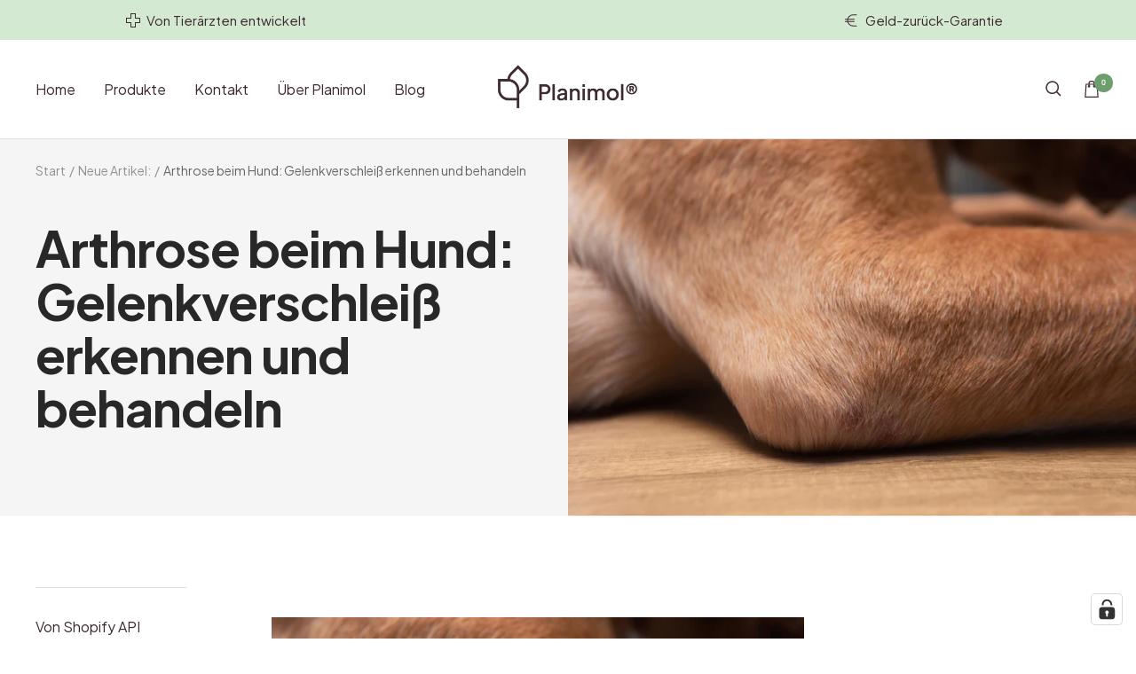

--- FILE ---
content_type: text/html; charset=utf-8
request_url: https://www.planimol.com/de-at/blogs/planiblog/arthrose-beim-hund-gelenkverschleiss-erkennen-und-behandeln
body_size: 62695
content:
<!doctype html><html class="no-js" lang="de" dir="ltr">
  <head><link rel="preconnect" href="https://script.planimol.com" />
<link rel="preload" as="script" href="https://script.planimol.com/tracifyv2.js?csid=8658b098-82aa-4641-a804-4785ad37f087">
<script async src="https://script.planimol.com/tracifyv2.js?csid=8658b098-82aa-4641-a804-4785ad37f087"></script>
    
    <meta charset="utf-8">
    <meta
      name="viewport"
      content="width=device-width, initial-scale=1.0, height=device-height, minimum-scale=1.0, maximum-scale=1.0"
    >
    <meta name="theme-color" content="#ffffff">
    <title>
      Arthrose beim Hund: Gelenkverschleiß erkennen und behandeln
    </title><meta name="description" content="Januar 2023 Haben Sie bemerkt, dass Ihr einst so bewegungsfreudiger vierbeiniger Gefährte plötzlich keine weiten Spaziergänge mehr macht, nicht mehr so gerne spielt und Treppen mit Mühe oder sogar Hilfe hinaufsteigt? Dies könnten Anzeichen für Gelenkprobleme sein. Betroffene Hunde sind morgens oder nach längerem Liegen"><!-- Google Tag Manager -->
    <script>
      (function (w, d, s, l, i) {
        w[l] = w[l] || [];
        w[l].push({ 'gtm.start': new Date().getTime(), event: 'gtm.js' });
        var f = d.getElementsByTagName(s)[0],
          j = d.createElement(s),
          dl = l != 'dataLayer' ? '&l=' + l : '';
        j.async = true;
        j.src = 'https://www.googletagmanager.com/gtm.js?id=' + i + dl;
        f.parentNode.insertBefore(j, f);
      })(window, document, 'script', 'dataLayer', 'GTM-MLHB8TJ');
    </script>
    <!-- End Google Tag Manager -->
    <link rel="canonical" href="https://www.planimol.com/de-at/blogs/planiblog/arthrose-beim-hund-gelenkverschleiss-erkennen-und-behandeln"><link rel="shortcut icon" href="//www.planimol.com/cdn/shop/files/favicon96v2_96x96.png?v=1719262149" type="image/png"><link rel="preconnect" href="https://cdn.shopify.com">
    <link rel="dns-prefetch" href="https://productreviews.shopifycdn.com">
    <link rel="dns-prefetch" href="https://www.google-analytics.com"><link rel="preconnect" href="https://fonts.shopifycdn.com" crossorigin><link rel="preconnect" href="https://fonts.googleapis.com">
    <link rel="preconnect" href="https://fonts.gstatic.com" crossorigin>
    <link
      href="https://fonts.googleapis.com/css2?family=Plus+Jakarta+Sans:ital,wght@0,200..800;1,200..800&display=swap"
      rel="stylesheet"
    >
<link rel="preload" as="style" href="//www.planimol.com/cdn/shop/t/68/assets/theme.css?v=38011196853942060761765872919">
    <link rel="preload" as="style" href="//www.planimol.com/cdn/shop/t/68/assets/ed-custom.css?v=76429505619736094371710942843">
    <link rel="preload" as="style" href="//www.planimol.com/cdn/shop/t/68/assets/custom.css?v=149089922441506205421764254362">
    <link rel="preload" as="script" href="//www.planimol.com/cdn/shop/t/68/assets/vendor.js?v=31715688253868339281710942848">
    <link rel="preload" as="script" href="//www.planimol.com/cdn/shop/t/68/assets/theme.js?v=160498455717428258971710942842">
    <link rel="preload" as="script" href="//www.planimol.com/cdn/shop/t/68/assets/ed-custom.js?v=120302044737148799051710942842">
    <link rel="preload" as="script" href="//www.planimol.com/cdn/shop/t/68/assets/custom.js?v=102141061403635198691762344631">

    <!-- Script for playing Lottie files/JSON animations -->
    <script src="https://cdnjs.cloudflare.com/ajax/libs/lottie-web/5.12.2/lottie.min.js" defer></script><!-- this theme was developed by the agency elbDev -->

<meta property="og:type" content="article">
  <meta property="og:title" content="Arthrose beim Hund: Gelenkverschleiß erkennen und behandeln"><meta property="og:image" content="http://www.planimol.com/cdn/shop/articles/Gelenke1.png?v=1695827246">
  <meta property="og:image:secure_url" content="https://www.planimol.com/cdn/shop/articles/Gelenke1.png?v=1695827246">
  <meta property="og:image:width" content="1500">
  <meta property="og:image:height" content="1000"><meta property="og:description" content="Januar 2023 Haben Sie bemerkt, dass Ihr einst so bewegungsfreudiger vierbeiniger Gefährte plötzlich keine weiten Spaziergänge mehr macht, nicht mehr so gerne spielt und Treppen mit Mühe oder sogar Hilfe hinaufsteigt? Dies könnten Anzeichen für Gelenkprobleme sein. Betroffene Hunde sind morgens oder nach längerem Liegen"><meta property="og:url" content="https://www.planimol.com/de-at/blogs/planiblog/arthrose-beim-hund-gelenkverschleiss-erkennen-und-behandeln">
<meta property="og:site_name" content="Planimol"><meta name="twitter:card" content="summary"><meta name="twitter:title" content="Arthrose beim Hund: Gelenkverschleiß erkennen und behandeln">
  <meta name="twitter:description" content="Januar 2023 Haben Sie bemerkt, dass Ihr einst so bewegungsfreudiger vierbeiniger Gefährte plötzlich keine weiten Spaziergänge mehr macht, nicht mehr so gerne spielt und Treppen mit Mühe oder sogar Hilfe hinaufsteigt? Dies könnten Anzeichen für Gelenkprobleme sein. Betroffene Hunde sind morgens oder nach längerem Liegen oft steif, unbeweglich und können sich nur begrenzt und mühevoll strecken. Auch ein verändertes Gangbild, bei dem das Tier &quot;runder&quot; läuft, kann auf Gelenkbeschwerden hindeuten. Oft werden die Symptome nach besonderer körperlicher Belastung, bei plötzlichen Wetterveränderungen oder sogar beim Humpeln deutlich sichtbarer. Wenn Sie eines dieser Anzeichen bei Ihrem Hund beobachten, sollten Sie unbedingt einen Tierarzt aufsuchen. Häufigste Ursache für Gelenkprobleme beim Hund Die häufigste Ursache für Gelenkprobleme beim Hund ist Arthrose, auch als Gelenkverschleiß bekannt. Arthrose ist eine Erkrankung, die durch den Verschleiß des Gelenkknorpels entsteht und sich über einen längeren Zeitraum entwickelt. Sie"><meta name="twitter:image" content="https://www.planimol.com/cdn/shop/articles/Gelenke1_1200x1200_crop_center.png?v=1695827246">
  <meta name="twitter:image:alt" content="Arthrose beim Hund: Gelenkverschleiß erkennen und behandeln">
    
  <script type="application/ld+json">
  {
    "@context": "https://schema.org",
    "@type": "BlogPosting",
    "mainEntityOfPage": "/de-at/blogs/planiblog/arthrose-beim-hund-gelenkverschleiss-erkennen-und-behandeln",
    "articleSection": "Neue Artikel:",
    "keywords": "",
    "headline": "Arthrose beim Hund: Gelenkverschleiß erkennen und behandeln",
    "description": "Januar 2023 Haben Sie bemerkt, dass Ihr einst so bewegungsfreudiger vierbeiniger Gefährte plötzlich keine weiten Spaziergänge mehr macht, nicht mehr so gerne spielt und Treppen...",
    "dateCreated": "2023-01-02T12:26:39",
    "datePublished": "2023-01-02T12:31:55",
    "dateModified": "2023-01-02T12:31:55",
    "image": {
      "@type": "ImageObject",
      "url": "https://www.planimol.com/cdn/shop/articles/Gelenke1.png?v=1695827246&width=1024",
      "image": "https://www.planimol.com/cdn/shop/articles/Gelenke1.png?v=1695827246&width=1024",
      "name": "Arthrose beim Hund: Gelenkverschleiß erkennen und behandeln",
      "width": "1024",
      "height": "1024"
    },
    "author": {
      "@type": "Person",
      "name": " ",
      "givenName": null,
      "familyName": null
    },
    "publisher": {
      "@type": "Organization",
      "name": "Planimol"
    },
    "commentCount": 0,
    "comment": []
  }
  </script>



  <script type="application/ld+json">
  {
    "@context": "https://schema.org",
    "@type": "BreadcrumbList",
  "itemListElement": [{
      "@type": "ListItem",
      "position": 1,
      "name": "Start",
      "item": "https://www.planimol.com"
    },{
          "@type": "ListItem",
          "position": 2,
          "name": "Neue Artikel:",
          "item": "https://www.planimol.com/de-at/blogs/planiblog"
        }, {
          "@type": "ListItem",
          "position": 3,
          "name": "Neue Artikel:",
          "item": "https://www.planimol.com/de-at/blogs/planiblog/arthrose-beim-hund-gelenkverschleiss-erkennen-und-behandeln"
        }]
  }
  </script>


    <link rel="preload" href="//www.planimol.com/cdn/fonts/arimo/arimo_n7.1d2d0638e6a1228d86beb0e10006e3280ccb2d04.woff2" as="font" type="font/woff2" crossorigin><link rel="preload" href="//www.planimol.com/cdn/fonts/arimo/arimo_n4.a7efb558ca22d2002248bbe6f302a98edee38e35.woff2" as="font" type="font/woff2" crossorigin><style>
  /* Typography (heading) */
  @font-face {
  font-family: Arimo;
  font-weight: 700;
  font-style: normal;
  font-display: swap;
  src: url("//www.planimol.com/cdn/fonts/arimo/arimo_n7.1d2d0638e6a1228d86beb0e10006e3280ccb2d04.woff2") format("woff2"),
       url("//www.planimol.com/cdn/fonts/arimo/arimo_n7.f4b9139e8eac4a17b38b8707044c20f54c3be479.woff") format("woff");
}

@font-face {
  font-family: Arimo;
  font-weight: 700;
  font-style: italic;
  font-display: swap;
  src: url("//www.planimol.com/cdn/fonts/arimo/arimo_i7.b9f09537c29041ec8d51f8cdb7c9b8e4f1f82cb1.woff2") format("woff2"),
       url("//www.planimol.com/cdn/fonts/arimo/arimo_i7.ec659fc855f754fd0b1bd052e606bba1058f73da.woff") format("woff");
}

/* Typography (body) */
  @font-face {
  font-family: Arimo;
  font-weight: 400;
  font-style: normal;
  font-display: swap;
  src: url("//www.planimol.com/cdn/fonts/arimo/arimo_n4.a7efb558ca22d2002248bbe6f302a98edee38e35.woff2") format("woff2"),
       url("//www.planimol.com/cdn/fonts/arimo/arimo_n4.0da809f7d1d5ede2a73be7094ac00741efdb6387.woff") format("woff");
}

@font-face {
  font-family: Arimo;
  font-weight: 400;
  font-style: italic;
  font-display: swap;
  src: url("//www.planimol.com/cdn/fonts/arimo/arimo_i4.438ddb21a1b98c7230698d70dc1a21df235701b2.woff2") format("woff2"),
       url("//www.planimol.com/cdn/fonts/arimo/arimo_i4.0e1908a0dc1ec32fabb5a03a0c9ee2083f82e3d7.woff") format("woff");
}

@font-face {
  font-family: Arimo;
  font-weight: 600;
  font-style: normal;
  font-display: swap;
  src: url("//www.planimol.com/cdn/fonts/arimo/arimo_n6.9c18b0befd86597f319b7d7f925727d04c262b32.woff2") format("woff2"),
       url("//www.planimol.com/cdn/fonts/arimo/arimo_n6.422bf6679b81a8bfb1b25d19299a53688390c2b9.woff") format("woff");
}

@font-face {
  font-family: Arimo;
  font-weight: 600;
  font-style: italic;
  font-display: swap;
  src: url("//www.planimol.com/cdn/fonts/arimo/arimo_i6.f0bf3dae51f72fa5b2cefdfe865a6fbb7701a14c.woff2") format("woff2"),
       url("//www.planimol.com/cdn/fonts/arimo/arimo_i6.3489f579170784cd222ed21c14f1e8f1a3c0d044.woff") format("woff");
}

:root {--heading-color: 62, 43, 47;
    --text-color: 62, 43, 47;
    --background: 255, 255, 255;
    --secondary-background: 255, 255, 255;
    --border-color: 226, 223, 224;
    --border-color-darker: 178, 170, 172;
    --success-color: 60, 110, 113;
    --success-background: 216, 226, 227;
    --error-color: 222, 42, 42;
    --error-background: 253, 240, 240;
    --primary-button-background: 62, 43, 47;
    --primary-button-text-color: 255, 255, 255;
    --secondary-button-background: 211, 233, 209;
    --secondary-button-text-color: 62, 43, 47;
    --product-star-rating: 255, 206, 0;
    --product-on-sale-accent: 108, 158, 110;
    --product-sold-out-accent: 62, 43, 47;
    --product-custom-label-background: 62, 43, 47;
    --product-custom-label-text-color: 255, 255, 255;
    --product-custom-label-2-background: 108, 158, 110;
    --product-custom-label-2-text-color: 255, 255, 255;
    --product-low-stock-text-color: 222, 43, 43;
    --product-in-stock-text-color: 108, 158, 110;
    --loading-bar-background: 62, 43, 47;

    /* We duplicate some "base" colors as root colors, which is useful to use on drawer elements or popover without. Those should not be overridden to avoid issues */
    --root-heading-color: 62, 43, 47;
    --root-text-color: 62, 43, 47;
    --root-background: 255, 255, 255;
    --root-border-color: 226, 223, 224;
    --root-primary-button-background: 62, 43, 47;
    --root-primary-button-text-color: 255, 255, 255;

    --base-font-size: 16px;
    --heading-font-family: Arimo, sans-serif;
    --heading-font-weight: 700;
    --heading-font-style: normal;
    --heading-text-transform: normal;
    --text-font-family: Arimo, sans-serif;
    --text-font-weight: 400;
    --text-font-style: normal;
    --text-font-bold-weight: 600;

    /* Typography (font size) */
    --heading-xxsmall-font-size: 11px;
    --heading-xsmall-font-size: 11px;
    --heading-small-font-size: 12px;
    --heading-large-font-size: 36px;
    --heading-h1-font-size: 36px;
    --heading-h2-font-size: 30px;
    --heading-h3-font-size: 26px;
    --heading-h4-font-size: 24px;
    --heading-h5-font-size: 20px;
    --heading-h6-font-size: 16px;

    /* Control the look and feel of the theme by changing radius of various elements */
    --button-border-radius: 0px;
    --block-border-radius: 0px;
    --block-border-radius-reduced: 0px;
    --color-swatch-border-radius: 100%;

    /* Button size */
    --button-height: 48px;
    --button-small-height: 40px;

    /* Form related */
    --form-input-field-height: 48px;
    --form-input-gap: 16px;
    --form-submit-margin: 24px;

    /* Product listing related variables */
    --product-list-block-spacing: 32px;

    /* Video related */
    --play-button-background: 255, 255, 255;
    --play-button-arrow: 62, 43, 47;

    /* RTL support */
    --transform-logical-flip: 1;
    --transform-origin-start: left;
    --transform-origin-end: right;

    /* Other */
    --zoom-cursor-svg-url: url(//www.planimol.com/cdn/shop/t/68/assets/zoom-cursor.svg?v=99324035655924204311719266671);
    --arrow-right-svg-url: url(//www.planimol.com/cdn/shop/t/68/assets/arrow-right.svg?v=111821679792458684391710942843);
    --arrow-left-svg-url: url(//www.planimol.com/cdn/shop/t/68/assets/arrow-left.svg?v=69108375232446772661710942844);

    /* Inuvet SVG icon for product size picker */
    --size-picker-icon: url(//www.planimol.com/cdn/shop/t/68/assets/dog.svg?v=22070367513612859601713353949);
    --size-picker-dog-small: url(//www.planimol.com/cdn/shop/t/68/assets/Planimol_Animals_Dog_small.svg?v=52941841615899877191714483988);
    --size-picker-dog-medium: url(//www.planimol.com/cdn/shop/t/68/assets/Planimol_Animals_Dog_medium.svg?v=110777310760804759161714483987);
    --size-picker-dog-big: url(//www.planimol.com/cdn/shop/t/68/assets/Planimol_Animals_Dog_big.svg?v=142631810708976011961714483986);

    /* Some useful variables that we can reuse in our CSS. Some explanation are needed for some of them:
       - container-max-width-minus-gutters: represents the container max width without the edge gutters
       - container-outer-width: considering the screen width, represent all the space outside the container
       - container-outer-margin: same as container-outer-width but get set to 0 inside a container
       - container-inner-width: the effective space inside the container (minus gutters)
       - grid-column-width: represents the width of a single column of the grid
       - vertical-breather: this is a variable that defines the global "spacing" between sections, and inside the section
                            to create some "breath" and minimum spacing
     */
    --container-max-width: 1600px;
    --container-gutter: 24px;
    --container-max-width-minus-gutters: calc(var(--container-max-width) - (var(--container-gutter)) * 2);
    --container-outer-width: max(calc((100vw - var(--container-max-width-minus-gutters)) / 2), var(--container-gutter));
    --container-outer-margin: var(--container-outer-width);
    --container-inner-width: calc(100vw - var(--container-outer-width) * 2);

    --grid-column-count: 10;
    --grid-gap: 24px;
    --grid-column-width: calc((100vw - var(--container-outer-width) * 2 - var(--grid-gap) * (var(--grid-column-count) - 1)) / var(--grid-column-count));

    --vertical-breather: 28px;
    --vertical-breather-tight: 28px;

    /* Shopify related variables */
    --payment-terms-background-color: #ffffff;
  }

  @media screen and (min-width: 741px) {
    :root {
      --container-gutter: 40px;
      --grid-column-count: 20;
      --vertical-breather: 40px;
      --vertical-breather-tight: 40px;

      /* Typography (font size) */
      --heading-xsmall-font-size: 12px;
      --heading-small-font-size: 13px;
      --heading-large-font-size: 52px;
      --heading-h1-font-size: 48px;
      --heading-h2-font-size: 38px;
      --heading-h3-font-size: 32px;
      --heading-h4-font-size: 24px;
      --heading-h5-font-size: 20px;
      --heading-h6-font-size: 18px;

      /* Form related */
      --form-input-field-height: 52px;
      --form-submit-margin: 32px;

      /* Button size */
      --button-height: 52px;
      --button-small-height: 44px;
    }
  }

  @media screen and (min-width: 1200px) {
    :root {
      --vertical-breather: 48px;
      --vertical-breather-tight: 48px;
      --product-list-block-spacing: 48px;

      /* Typography */
      --heading-large-font-size: 64px;
      --heading-h1-font-size: 56px;
      --heading-h2-font-size: 48px;
      --heading-h3-font-size: 36px;
      --heading-h4-font-size: 30px;
      --heading-h5-font-size: 24px;
      --heading-h6-font-size: 18px;
    }
  }

  @media screen and (min-width: 1600px) {
    :root {
      --vertical-breather: 48px;
      --vertical-breather-tight: 48px;
    }
  }
</style>
    <script>
  // This allows to expose several variables to the global scope, to be used in scripts
  window.themeVariables = {
    settings: {
      direction: "ltr",
      pageType: "article",
      cartCount: 0,
      moneyFormat: "\u003cspan class=money\u003e€{{amount_with_comma_separator}}\u003c\/span\u003e",
      moneyWithCurrencyFormat: "\u003cspan class=money\u003e€{{amount_with_comma_separator}}EUR\u003c\/span\u003e",
      showVendor: false,
      discountMode: "saving",
      currencyCodeEnabled: false,
      searchMode: "product,article,collection",
      searchUnavailableProducts: "last",
      cartType: "drawer",
      cartCurrency: "EUR",
      mobileZoomFactor: 2.5
    },

    routes: {
      host: "www.planimol.com",
      rootUrl: "\/de-at",
      rootUrlWithoutSlash: "\/de-at",
      cartUrl: "\/de-at\/cart",
      cartAddUrl: "\/de-at\/cart\/add",
      cartChangeUrl: "\/de-at\/cart\/change",
      searchUrl: "\/de-at\/search",
      predictiveSearchUrl: "\/de-at\/search\/suggest",
      productRecommendationsUrl: "\/de-at\/recommendations\/products"
    },

    strings: {
      accessibilityDelete: "Löschen",
      accessibilityClose: "Schließen",
      collectionSoldOut: "Ausverkauft",
      collectionDiscount: "Du sparst \u003cspan class='ed-save-amount'\u003e@savings@\u003c\/span\u003e",
      productSalePrice: "Angebotspreis",
      productRegularPrice: "Regulärer Preis",
      productFormUnavailable: "Nicht verfügbar",
      productFormSoldOut: "Ausverkauft",
      productFormPreOrder: "Vorbestellen",
      productFormAddToCart: "In den Warenkorb",
      searchNoResults: "Es konnten keine Ergebnisse gefunden werden.",
      searchNewSearch: "Neue Suche",
      searchProducts: "Produkte",
      searchArticles: "Blogbeiträge",
      searchPages: "Seiten",
      searchCollections: "Kategorien",
      cartViewCart: "Warenkorb ansehen",
      cartItemAdded: "Produkt zum Warenkorb hinzugefügt!",
      cartItemAddedShort: "Zum Warenkorb hinzugefügt!",
      cartAddOrderNote: "Notiz hinzufügen",
      cartEditOrderNote: "Notiz bearbeiten",
      shippingEstimatorNoResults: "Entschuldige, wir liefern leider niche an Deine Adresse.",
      shippingEstimatorOneResult: "Es gibt eine Versandklasse für Deine Adresse:",
      shippingEstimatorMultipleResults: "Es gibt mehrere Versandklassen für Deine Adresse:",
      shippingEstimatorError: "Ein oder mehrere Fehler sind beim Abrufen der Versandklassen aufgetreten:"
    },

    libs: {
      flickity: "\/\/www.planimol.com\/cdn\/shop\/t\/68\/assets\/flickity.js?v=176646718982628074891710942843",
      photoswipe: "\/\/www.planimol.com\/cdn\/shop\/t\/68\/assets\/photoswipe.js?v=132268647426145925301710942842",
      qrCode: "\/\/www.planimol.com\/cdn\/shopifycloud\/storefront\/assets\/themes_support\/vendor\/qrcode-3f2b403b.js"
    },

    breakpoints: {
      phone: 'screen and (max-width: 740px)',
      tablet: 'screen and (min-width: 741px) and (max-width: 999px)',
      tabletAndUp: 'screen and (min-width: 741px)',
      pocket: 'screen and (max-width: 999px)',
      lap: 'screen and (min-width: 1000px) and (max-width: 1199px)',
      lapAndUp: 'screen and (min-width: 1000px)',
      desktop: 'screen and (min-width: 1200px)',
      wide: 'screen and (min-width: 1400px)'
    }
  };

  window.addEventListener('pageshow', async () => {
    const cartContent = await (await fetch(`${window.themeVariables.routes.cartUrl}.js`, {cache: 'reload'})).json();
    document.documentElement.dispatchEvent(new CustomEvent('cart:refresh', {detail: {cart: cartContent}}));
  });

  if ('noModule' in HTMLScriptElement.prototype) {
    // Old browsers (like IE) that does not support module will be considered as if not executing JS at all
    document.documentElement.className = document.documentElement.className.replace('no-js', 'js');

    requestAnimationFrame(() => {
      const viewportHeight = (window.visualViewport ? window.visualViewport.height : document.documentElement.clientHeight);
      document.documentElement.style.setProperty('--window-height',viewportHeight + 'px');
    });
  }</script>
    <link rel="stylesheet" href="//www.planimol.com/cdn/shop/t/68/assets/theme.css?v=38011196853942060761765872919">
    <link rel="stylesheet" href="//www.planimol.com/cdn/shop/t/68/assets/ed-custom.css?v=76429505619736094371710942843">
    <link rel="stylesheet" href="//www.planimol.com/cdn/shop/t/68/assets/custom.css?v=149089922441506205421764254362">
    <script src="//www.planimol.com/cdn/shop/t/68/assets/vendor.js?v=31715688253868339281710942848" defer></script>
    <script src="//www.planimol.com/cdn/shop/t/68/assets/theme.js?v=160498455717428258971710942842" defer></script>
    <script src="//www.planimol.com/cdn/shop/t/68/assets/ed-custom.js?v=120302044737148799051710942842" defer></script>
    <script src="//www.planimol.com/cdn/shop/t/68/assets/custom.js?v=102141061403635198691762344631" defer></script><link href="https://cdnjs.cloudflare.com/ajax/libs/font-awesome/6.0.0/css/all.min.css" rel="stylesheet">
    <script>window.performance && window.performance.mark && window.performance.mark('shopify.content_for_header.start');</script><meta name="facebook-domain-verification" content="6p1gdhsx43ndsuqbkrma1iwjem4h8e">
<meta name="facebook-domain-verification" content="p82sndpybq7cpvea247t7nj725phaj">
<meta name="facebook-domain-verification" content="fubq61sqvjvjxbrs8azrb3fy282xe8">
<meta name="google-site-verification" content="fBrNMJYGTALbw_pes9v04AmiheGheBb1YGwxXKSOTVk">
<meta name="google-site-verification" content="z5eBtiOUBlMSn7ncdIqhDrbVzXZhsnUJCJuRM-RGY-A">
<meta name="google-site-verification" content="Wex035Y2bwNadOwvJbppvwv6kGKk8SenI_ZnEvuuB7w">
<meta name="google-site-verification" content="fBrNMJYGTALbw_pes9v04AmiheGheBb1YGwxXKSOTVk">
<meta id="shopify-digital-wallet" name="shopify-digital-wallet" content="/58277789878/digital_wallets/dialog">
<meta name="shopify-checkout-api-token" content="940f850b7450d724435424d92b573ab7">
<meta id="in-context-paypal-metadata" data-shop-id="58277789878" data-venmo-supported="false" data-environment="production" data-locale="de_DE" data-paypal-v4="true" data-currency="EUR">
<link rel="alternate" type="application/atom+xml" title="Feed" href="/de-at/blogs/planiblog.atom" />
<link rel="alternate" hreflang="x-default" href="https://www.planimol.com/blogs/planiblog/arthrose-beim-hund-gelenkverschleiss-erkennen-und-behandeln">
<link rel="alternate" hreflang="de" href="https://www.planimol.com/blogs/planiblog/arthrose-beim-hund-gelenkverschleiss-erkennen-und-behandeln">
<link rel="alternate" hreflang="de-AT" href="https://www.planimol.com/de-at/blogs/planiblog/arthrose-beim-hund-gelenkverschleiss-erkennen-und-behandeln">
<script async="async" src="/checkouts/internal/preloads.js?locale=de-AT"></script>
<script id="apple-pay-shop-capabilities" type="application/json">{"shopId":58277789878,"countryCode":"DE","currencyCode":"EUR","merchantCapabilities":["supports3DS"],"merchantId":"gid:\/\/shopify\/Shop\/58277789878","merchantName":"Planimol","requiredBillingContactFields":["postalAddress","email"],"requiredShippingContactFields":["postalAddress","email"],"shippingType":"shipping","supportedNetworks":["visa","maestro","masterCard"],"total":{"type":"pending","label":"Planimol","amount":"1.00"},"shopifyPaymentsEnabled":true,"supportsSubscriptions":true}</script>
<script id="shopify-features" type="application/json">{"accessToken":"940f850b7450d724435424d92b573ab7","betas":["rich-media-storefront-analytics"],"domain":"www.planimol.com","predictiveSearch":true,"shopId":58277789878,"locale":"de"}</script>
<script>var Shopify = Shopify || {};
Shopify.shop = "planimol-shop.myshopify.com";
Shopify.locale = "de";
Shopify.currency = {"active":"EUR","rate":"1.0"};
Shopify.country = "AT";
Shopify.theme = {"name":"planimol-max-theme\/master","id":149511864585,"schema_name":"Focal","schema_version":"8.11.4","theme_store_id":null,"role":"main"};
Shopify.theme.handle = "null";
Shopify.theme.style = {"id":null,"handle":null};
Shopify.cdnHost = "www.planimol.com/cdn";
Shopify.routes = Shopify.routes || {};
Shopify.routes.root = "/de-at/";</script>
<script type="module">!function(o){(o.Shopify=o.Shopify||{}).modules=!0}(window);</script>
<script>!function(o){function n(){var o=[];function n(){o.push(Array.prototype.slice.apply(arguments))}return n.q=o,n}var t=o.Shopify=o.Shopify||{};t.loadFeatures=n(),t.autoloadFeatures=n()}(window);</script>
<script id="shop-js-analytics" type="application/json">{"pageType":"article"}</script>
<script defer="defer" async type="module" src="//www.planimol.com/cdn/shopifycloud/shop-js/modules/v2/client.init-shop-cart-sync_D96QZrIF.de.esm.js"></script>
<script defer="defer" async type="module" src="//www.planimol.com/cdn/shopifycloud/shop-js/modules/v2/chunk.common_SV6uigsF.esm.js"></script>
<script type="module">
  await import("//www.planimol.com/cdn/shopifycloud/shop-js/modules/v2/client.init-shop-cart-sync_D96QZrIF.de.esm.js");
await import("//www.planimol.com/cdn/shopifycloud/shop-js/modules/v2/chunk.common_SV6uigsF.esm.js");

  window.Shopify.SignInWithShop?.initShopCartSync?.({"fedCMEnabled":true,"windoidEnabled":true});

</script>
<script>(function() {
  var isLoaded = false;
  function asyncLoad() {
    if (isLoaded) return;
    isLoaded = true;
    var urls = ["https:\/\/cdn.weglot.com\/weglot_script_tag.js?shop=planimol-shop.myshopify.com","https:\/\/d5zu2f4xvqanl.cloudfront.net\/42\/fe\/loader_2.js?shop=planimol-shop.myshopify.com"];
    for (var i = 0; i < urls.length; i++) {
      var s = document.createElement('script');
      s.type = 'text/javascript';
      s.async = true;
      s.src = urls[i];
      var x = document.getElementsByTagName('script')[0];
      x.parentNode.insertBefore(s, x);
    }
  };
  if(window.attachEvent) {
    window.attachEvent('onload', asyncLoad);
  } else {
    window.addEventListener('load', asyncLoad, false);
  }
})();</script>
<script id="__st">var __st={"a":58277789878,"offset":3600,"reqid":"326dfc75-9519-461c-898a-5daf5863c9af-1768530455","pageurl":"www.planimol.com\/de-at\/blogs\/planiblog\/arthrose-beim-hund-gelenkverschleiss-erkennen-und-behandeln","s":"articles-604872769801","u":"00e1c5d482b3","p":"article","rtyp":"article","rid":604872769801};</script>
<script>window.ShopifyPaypalV4VisibilityTracking = true;</script>
<script id="captcha-bootstrap">!function(){'use strict';const t='contact',e='account',n='new_comment',o=[[t,t],['blogs',n],['comments',n],[t,'customer']],c=[[e,'customer_login'],[e,'guest_login'],[e,'recover_customer_password'],[e,'create_customer']],r=t=>t.map((([t,e])=>`form[action*='/${t}']:not([data-nocaptcha='true']) input[name='form_type'][value='${e}']`)).join(','),a=t=>()=>t?[...document.querySelectorAll(t)].map((t=>t.form)):[];function s(){const t=[...o],e=r(t);return a(e)}const i='password',u='form_key',d=['recaptcha-v3-token','g-recaptcha-response','h-captcha-response',i],f=()=>{try{return window.sessionStorage}catch{return}},m='__shopify_v',_=t=>t.elements[u];function p(t,e,n=!1){try{const o=window.sessionStorage,c=JSON.parse(o.getItem(e)),{data:r}=function(t){const{data:e,action:n}=t;return t[m]||n?{data:e,action:n}:{data:t,action:n}}(c);for(const[e,n]of Object.entries(r))t.elements[e]&&(t.elements[e].value=n);n&&o.removeItem(e)}catch(o){console.error('form repopulation failed',{error:o})}}const l='form_type',E='cptcha';function T(t){t.dataset[E]=!0}const w=window,h=w.document,L='Shopify',v='ce_forms',y='captcha';let A=!1;((t,e)=>{const n=(g='f06e6c50-85a8-45c8-87d0-21a2b65856fe',I='https://cdn.shopify.com/shopifycloud/storefront-forms-hcaptcha/ce_storefront_forms_captcha_hcaptcha.v1.5.2.iife.js',D={infoText:'Durch hCaptcha geschützt',privacyText:'Datenschutz',termsText:'Allgemeine Geschäftsbedingungen'},(t,e,n)=>{const o=w[L][v],c=o.bindForm;if(c)return c(t,g,e,D).then(n);var r;o.q.push([[t,g,e,D],n]),r=I,A||(h.body.append(Object.assign(h.createElement('script'),{id:'captcha-provider',async:!0,src:r})),A=!0)});var g,I,D;w[L]=w[L]||{},w[L][v]=w[L][v]||{},w[L][v].q=[],w[L][y]=w[L][y]||{},w[L][y].protect=function(t,e){n(t,void 0,e),T(t)},Object.freeze(w[L][y]),function(t,e,n,w,h,L){const[v,y,A,g]=function(t,e,n){const i=e?o:[],u=t?c:[],d=[...i,...u],f=r(d),m=r(i),_=r(d.filter((([t,e])=>n.includes(e))));return[a(f),a(m),a(_),s()]}(w,h,L),I=t=>{const e=t.target;return e instanceof HTMLFormElement?e:e&&e.form},D=t=>v().includes(t);t.addEventListener('submit',(t=>{const e=I(t);if(!e)return;const n=D(e)&&!e.dataset.hcaptchaBound&&!e.dataset.recaptchaBound,o=_(e),c=g().includes(e)&&(!o||!o.value);(n||c)&&t.preventDefault(),c&&!n&&(function(t){try{if(!f())return;!function(t){const e=f();if(!e)return;const n=_(t);if(!n)return;const o=n.value;o&&e.removeItem(o)}(t);const e=Array.from(Array(32),(()=>Math.random().toString(36)[2])).join('');!function(t,e){_(t)||t.append(Object.assign(document.createElement('input'),{type:'hidden',name:u})),t.elements[u].value=e}(t,e),function(t,e){const n=f();if(!n)return;const o=[...t.querySelectorAll(`input[type='${i}']`)].map((({name:t})=>t)),c=[...d,...o],r={};for(const[a,s]of new FormData(t).entries())c.includes(a)||(r[a]=s);n.setItem(e,JSON.stringify({[m]:1,action:t.action,data:r}))}(t,e)}catch(e){console.error('failed to persist form',e)}}(e),e.submit())}));const S=(t,e)=>{t&&!t.dataset[E]&&(n(t,e.some((e=>e===t))),T(t))};for(const o of['focusin','change'])t.addEventListener(o,(t=>{const e=I(t);D(e)&&S(e,y())}));const B=e.get('form_key'),M=e.get(l),P=B&&M;t.addEventListener('DOMContentLoaded',(()=>{const t=y();if(P)for(const e of t)e.elements[l].value===M&&p(e,B);[...new Set([...A(),...v().filter((t=>'true'===t.dataset.shopifyCaptcha))])].forEach((e=>S(e,t)))}))}(h,new URLSearchParams(w.location.search),n,t,e,['guest_login'])})(!0,!0)}();</script>
<script integrity="sha256-4kQ18oKyAcykRKYeNunJcIwy7WH5gtpwJnB7kiuLZ1E=" data-source-attribution="shopify.loadfeatures" defer="defer" src="//www.planimol.com/cdn/shopifycloud/storefront/assets/storefront/load_feature-a0a9edcb.js" crossorigin="anonymous"></script>
<script data-source-attribution="shopify.dynamic_checkout.dynamic.init">var Shopify=Shopify||{};Shopify.PaymentButton=Shopify.PaymentButton||{isStorefrontPortableWallets:!0,init:function(){window.Shopify.PaymentButton.init=function(){};var t=document.createElement("script");t.src="https://www.planimol.com/cdn/shopifycloud/portable-wallets/latest/portable-wallets.de.js",t.type="module",document.head.appendChild(t)}};
</script>
<script data-source-attribution="shopify.dynamic_checkout.buyer_consent">
  function portableWalletsHideBuyerConsent(e){var t=document.getElementById("shopify-buyer-consent"),n=document.getElementById("shopify-subscription-policy-button");t&&n&&(t.classList.add("hidden"),t.setAttribute("aria-hidden","true"),n.removeEventListener("click",e))}function portableWalletsShowBuyerConsent(e){var t=document.getElementById("shopify-buyer-consent"),n=document.getElementById("shopify-subscription-policy-button");t&&n&&(t.classList.remove("hidden"),t.removeAttribute("aria-hidden"),n.addEventListener("click",e))}window.Shopify?.PaymentButton&&(window.Shopify.PaymentButton.hideBuyerConsent=portableWalletsHideBuyerConsent,window.Shopify.PaymentButton.showBuyerConsent=portableWalletsShowBuyerConsent);
</script>
<script data-source-attribution="shopify.dynamic_checkout.cart.bootstrap">document.addEventListener("DOMContentLoaded",(function(){function t(){return document.querySelector("shopify-accelerated-checkout-cart, shopify-accelerated-checkout")}if(t())Shopify.PaymentButton.init();else{new MutationObserver((function(e,n){t()&&(Shopify.PaymentButton.init(),n.disconnect())})).observe(document.body,{childList:!0,subtree:!0})}}));
</script>
<link id="shopify-accelerated-checkout-styles" rel="stylesheet" media="screen" href="https://www.planimol.com/cdn/shopifycloud/portable-wallets/latest/accelerated-checkout-backwards-compat.css" crossorigin="anonymous">
<style id="shopify-accelerated-checkout-cart">
        #shopify-buyer-consent {
  margin-top: 1em;
  display: inline-block;
  width: 100%;
}

#shopify-buyer-consent.hidden {
  display: none;
}

#shopify-subscription-policy-button {
  background: none;
  border: none;
  padding: 0;
  text-decoration: underline;
  font-size: inherit;
  cursor: pointer;
}

#shopify-subscription-policy-button::before {
  box-shadow: none;
}

      </style>

<script>window.performance && window.performance.mark && window.performance.mark('shopify.content_for_header.end');</script>
    <meta name="google-site-verification" content="hUCeXB1imkMscD0huDyVMY9vVQ19Gf1BAD5tk9Ed7KY">
    <!-- Event snippet for Google Ads Purchase (SST) conversion page -->
    <script>
      gtag('event', 'conversion', {
        send_to: 'AW-10888910506/Bik2CJyS_bMZEKqtnsgo',
        value: 1.0,
        currency: 'EUR',
        transaction_id: '',
      });
    </script>

    <!-- Google tag (gtag.js) -->
    <script async src="https://www.googletagmanager.com/gtag/js?id=G-BQZNXBNFSQ"></script>
    <script>
      window.dataLayer = window.dataLayer || [];
      function gtag() {
        dataLayer.push(arguments);
      }
      gtag('js', new Date());

      gtag('config', 'G-BQZNXBNFSQ');
    </script>

    
    <script>(function(w,d,t,r,u){var f,n,i;w[u]=w[u]||[],f=function(){var o={ti:"97173351", enableAutoSpaTracking: true};o.q=w[u],w[u]=new UET(o),w[u].push("pageLoad")},n=d.createElement(t),n.src=r,n.async=1,n.onload=n.onreadystatechange=function(){var s=this.readyState;s&&s!=="loaded"&&s!=="complete"||(f(),n.onload=n.onreadystatechange=null)},i=d.getElementsByTagName(t)[0],i.parentNode.insertBefore(n,i)})(window,document,"script","//bat.bing.com/bat.js","uetq");</script>
  <script>
     window.uetq = window.uetq || [];
     window.uetq.push('event', 'purchase', {"revenue_value":Replace_with_Variable_Revenue_Function(),"currency":"EUR"});
</script>
    <meta name="google-site-verification" content="gyQNCRRzUraqkFhJV0A2goHeYDtmd6B6kXfiIqpgiPc" />
  <!-- BEGIN app block: shopify://apps/complianz-gdpr-cookie-consent/blocks/bc-block/e49729f0-d37d-4e24-ac65-e0e2f472ac27 -->

    
    
    
<link id='complianz-css' rel="stylesheet" href=https://cdn.shopify.com/extensions/019a2fb2-ee57-75e6-ac86-acfd14822c1d/gdpr-legal-cookie-74/assets/complainz.css media="print" onload="this.media='all'">
    <style>
        #Compliance-iframe.Compliance-iframe-branded > div.purposes-header,
        #Compliance-iframe.Compliance-iframe-branded > div.cmplc-cmp-header,
        #purposes-container > div.purposes-header,
        #Compliance-cs-banner .Compliance-cs-brand {
            background-color: #ffffff !important;
            color: #3e2b2f!important;
        }
        #Compliance-iframe.Compliance-iframe-branded .purposes-header .cmplc-btn-cp ,
        #Compliance-iframe.Compliance-iframe-branded .purposes-header .cmplc-btn-cp:hover,
        #Compliance-iframe.Compliance-iframe-branded .purposes-header .cmplc-btn-back:hover  {
            background-color: #ffffff !important;
            opacity: 1 !important;
        }
        #Compliance-cs-banner .cmplc-toggle .cmplc-toggle-label {
            color: #ffffff!important;
        }
        #Compliance-iframe.Compliance-iframe-branded .purposes-header .cmplc-btn-cp:hover,
        #Compliance-iframe.Compliance-iframe-branded .purposes-header .cmplc-btn-back:hover {
            background-color: #3e2b2f!important;
            color: #ffffff!important;
        }
        #Compliance-cs-banner #Compliance-cs-title {
            font-size: 16px !important;
        }
        #Compliance-cs-banner .Compliance-cs-content,
        #Compliance-cs-title,
        .cmplc-toggle-checkbox.granular-control-checkbox span {
            background-color: #ffffff !important;
            color: #3e2b2f !important;
            font-size: 16px !important;
        }
        #Compliance-cs-banner .Compliance-cs-close-btn {
            font-size: 16px !important;
            background-color: #ffffff !important;
        }
        #Compliance-cs-banner .Compliance-cs-opt-group {
            color: #ffffff !important;
        }
        #Compliance-cs-banner .Compliance-cs-opt-group button,
        .Compliance-alert button.Compliance-button-cancel {
            background-color: #3E2B2F!important;
            color: #ffffff!important;
        }
        #Compliance-cs-banner .Compliance-cs-opt-group button.Compliance-cs-accept-btn,
        #Compliance-cs-banner .Compliance-cs-opt-group button.Compliance-cs-btn-primary,
        .Compliance-alert button.Compliance-button-confirm {
            background-color: #6C9E6E !important;
            color: #ffffff !important;
        }
        #Compliance-cs-banner .Compliance-cs-opt-group button.Compliance-cs-reject-btn {
            background-color: #ffffff!important;
            color: #ffffff!important;
        }

        #Compliance-cs-banner .Compliance-banner-content button {
            cursor: pointer !important;
            color: currentColor !important;
            text-decoration: underline !important;
            border: none !important;
            background-color: transparent !important;
            font-size: 100% !important;
            padding: 0 !important;
        }

        #Compliance-cs-banner .Compliance-cs-opt-group button {
            border-radius: 4px !important;
            padding-block: 10px !important;
        }
        @media (min-width: 640px) {
            #Compliance-cs-banner.Compliance-cs-default-floating:not(.Compliance-cs-top):not(.Compliance-cs-center) .Compliance-cs-container, #Compliance-cs-banner.Compliance-cs-default-floating:not(.Compliance-cs-bottom):not(.Compliance-cs-center) .Compliance-cs-container, #Compliance-cs-banner.Compliance-cs-default-floating.Compliance-cs-center:not(.Compliance-cs-top):not(.Compliance-cs-bottom) .Compliance-cs-container {
                width: 560px !important;
            }
            #Compliance-cs-banner.Compliance-cs-default-floating:not(.Compliance-cs-top):not(.Compliance-cs-center) .Compliance-cs-opt-group, #Compliance-cs-banner.Compliance-cs-default-floating:not(.Compliance-cs-bottom):not(.Compliance-cs-center) .Compliance-cs-opt-group, #Compliance-cs-banner.Compliance-cs-default-floating.Compliance-cs-center:not(.Compliance-cs-top):not(.Compliance-cs-bottom) .Compliance-cs-opt-group {
                flex-direction: row !important;
            }
            #Compliance-cs-banner .Compliance-cs-opt-group button:not(:last-of-type),
            #Compliance-cs-banner .Compliance-cs-opt-group button {
                margin-right: 4px !important;
            }
            #Compliance-cs-banner .Compliance-cs-container .Compliance-cs-brand {
                position: relative !important;
                inset-block-start: 6px;
            }
        }
        #Compliance-cs-banner.Compliance-cs-default-floating:not(.Compliance-cs-top):not(.Compliance-cs-center) .Compliance-cs-opt-group > div, #Compliance-cs-banner.Compliance-cs-default-floating:not(.Compliance-cs-bottom):not(.Compliance-cs-center) .Compliance-cs-opt-group > div, #Compliance-cs-banner.Compliance-cs-default-floating.Compliance-cs-center:not(.Compliance-cs-top):not(.Compliance-cs-bottom) .Compliance-cs-opt-group > div {
            flex-direction: row-reverse;
            width: 100% !important;
        }

        .Compliance-cs-brand-badge-outer, .Compliance-cs-brand-badge, #Compliance-cs-banner.Compliance-cs-default-floating.Compliance-cs-bottom .Compliance-cs-brand-badge-outer,
        #Compliance-cs-banner.Compliance-cs-default.Compliance-cs-bottom .Compliance-cs-brand-badge-outer,
        #Compliance-cs-banner.Compliance-cs-default:not(.Compliance-cs-left) .Compliance-cs-brand-badge-outer,
        #Compliance-cs-banner.Compliance-cs-default-floating:not(.Compliance-cs-left) .Compliance-cs-brand-badge-outer {
            display: none !important
        }

        #Compliance-cs-banner:not(.Compliance-cs-top):not(.Compliance-cs-bottom) .Compliance-cs-container.Compliance-cs-themed {
            flex-direction: row !important;
        }

        #Compliance-cs-banner #Compliance-cs-title,
        #Compliance-cs-banner #Compliance-cs-custom-title {
            justify-self: center !important;
            font-size: 14px !important;
            font-family: -apple-system,sans-serif !important;
            margin-inline: auto !important;
            width: 55% !important;
            text-align: center;
            font-weight: 600;
            visibility: unset;
        }

        @media (max-width: 640px) {
            #Compliance-cs-banner #Compliance-cs-title,
            #Compliance-cs-banner #Compliance-cs-custom-title {
                display: block;
            }
        }

        #Compliance-cs-banner .Compliance-cs-brand img {
            max-width: 110px !important;
            min-height: 32px !important;
        }
        #Compliance-cs-banner .Compliance-cs-container .Compliance-cs-brand {
            background: none !important;
            padding: 0px !important;
            margin-block-start:10px !important;
            margin-inline-start:16px !important;
        }

        #Compliance-cs-banner .Compliance-cs-opt-group button {
            padding-inline: 4px !important;
        }

    </style>
    
    
    
    

    <script type="text/javascript">
        function loadScript(src) {
            return new Promise((resolve, reject) => {
                const s = document.createElement("script");
                s.src = src;
                s.charset = "UTF-8";
                s.onload = resolve;
                s.onerror = reject;
                document.head.appendChild(s);
            });
        }

        function filterGoogleConsentModeURLs(domainsArray) {
            const googleConsentModeComplianzURls = [
                // 197, # Google Tag Manager:
                {"domain":"s.www.googletagmanager.com", "path":""},
                {"domain":"www.tagmanager.google.com", "path":""},
                {"domain":"www.googletagmanager.com", "path":""},
                {"domain":"googletagmanager.com", "path":""},
                {"domain":"tagassistant.google.com", "path":""},
                {"domain":"tagmanager.google.com", "path":""},

                // 2110, # Google Analytics 4:
                {"domain":"www.analytics.google.com", "path":""},
                {"domain":"www.google-analytics.com", "path":""},
                {"domain":"ssl.google-analytics.com", "path":""},
                {"domain":"google-analytics.com", "path":""},
                {"domain":"analytics.google.com", "path":""},
                {"domain":"region1.google-analytics.com", "path":""},
                {"domain":"region1.analytics.google.com", "path":""},
                {"domain":"*.google-analytics.com", "path":""},
                {"domain":"www.googletagmanager.com", "path":"/gtag/js?id=G"},
                {"domain":"googletagmanager.com", "path":"/gtag/js?id=UA"},
                {"domain":"www.googletagmanager.com", "path":"/gtag/js?id=UA"},
                {"domain":"googletagmanager.com", "path":"/gtag/js?id=G"},

                // 177, # Google Ads conversion tracking:
                {"domain":"googlesyndication.com", "path":""},
                {"domain":"media.admob.com", "path":""},
                {"domain":"gmodules.com", "path":""},
                {"domain":"ad.ytsa.net", "path":""},
                {"domain":"dartmotif.net", "path":""},
                {"domain":"dmtry.com", "path":""},
                {"domain":"go.channelintelligence.com", "path":""},
                {"domain":"googleusercontent.com", "path":""},
                {"domain":"googlevideo.com", "path":""},
                {"domain":"gvt1.com", "path":""},
                {"domain":"links.channelintelligence.com", "path":""},
                {"domain":"obrasilinteirojoga.com.br", "path":""},
                {"domain":"pcdn.tcgmsrv.net", "path":""},
                {"domain":"rdr.tag.channelintelligence.com", "path":""},
                {"domain":"static.googleadsserving.cn", "path":""},
                {"domain":"studioapi.doubleclick.com", "path":""},
                {"domain":"teracent.net", "path":""},
                {"domain":"ttwbs.channelintelligence.com", "path":""},
                {"domain":"wtb.channelintelligence.com", "path":""},
                {"domain":"youknowbest.com", "path":""},
                {"domain":"doubleclick.net", "path":""},
                {"domain":"redirector.gvt1.com", "path":""},

                //116, # Google Ads Remarketing
                {"domain":"googlesyndication.com", "path":""},
                {"domain":"media.admob.com", "path":""},
                {"domain":"gmodules.com", "path":""},
                {"domain":"ad.ytsa.net", "path":""},
                {"domain":"dartmotif.net", "path":""},
                {"domain":"dmtry.com", "path":""},
                {"domain":"go.channelintelligence.com", "path":""},
                {"domain":"googleusercontent.com", "path":""},
                {"domain":"googlevideo.com", "path":""},
                {"domain":"gvt1.com", "path":""},
                {"domain":"links.channelintelligence.com", "path":""},
                {"domain":"obrasilinteirojoga.com.br", "path":""},
                {"domain":"pcdn.tcgmsrv.net", "path":""},
                {"domain":"rdr.tag.channelintelligence.com", "path":""},
                {"domain":"static.googleadsserving.cn", "path":""},
                {"domain":"studioapi.doubleclick.com", "path":""},
                {"domain":"teracent.net", "path":""},
                {"domain":"ttwbs.channelintelligence.com", "path":""},
                {"domain":"wtb.channelintelligence.com", "path":""},
                {"domain":"youknowbest.com", "path":""},
                {"domain":"doubleclick.net", "path":""},
                {"domain":"redirector.gvt1.com", "path":""}
            ];

            if (!Array.isArray(domainsArray)) { 
                return [];
            }

            const blockedPairs = new Map();
            for (const rule of googleConsentModeComplianzURls) {
                if (!blockedPairs.has(rule.domain)) {
                    blockedPairs.set(rule.domain, new Set());
                }
                blockedPairs.get(rule.domain).add(rule.path);
            }

            return domainsArray.filter(item => {
                const paths = blockedPairs.get(item.d);
                return !(paths && paths.has(item.p));
            });
        }

        function setupAutoblockingByDomain() {
            // autoblocking by domain
            const autoblockByDomainArray = [];
            const prefixID = '10000' // to not get mixed with real metis ids
            let cmpBlockerDomains = []
            let cmpCmplcVendorsPurposes = {}
            let counter = 1
            for (const object of autoblockByDomainArray) {
                cmpBlockerDomains.push({
                    d: object.d,
                    p: object.path,
                    v: prefixID + counter,
                });
                counter++;
            }
            
            counter = 1
            for (const object of autoblockByDomainArray) {
                cmpCmplcVendorsPurposes[prefixID + counter] = object?.p ?? '1';
                counter++;
            }

            Object.defineProperty(window, "cmp_cmplc_vendors_purposes", {
                get() {
                    return cmpCmplcVendorsPurposes;
                },
                set(value) {
                    cmpCmplcVendorsPurposes = { ...cmpCmplcVendorsPurposes, ...value };
                }
            });
            const basicGmc = false;


            Object.defineProperty(window, "cmp_importblockerdomains", {
                get() {
                    if (basicGmc) {
                        return filterGoogleConsentModeURLs(cmpBlockerDomains);
                    }
                    return cmpBlockerDomains;
                },
                set(value) {
                    cmpBlockerDomains = [ ...cmpBlockerDomains, ...value ];
                }
            });
        }

        function enforceRejectionRecovery() {
            const base = (window._cmplc = window._cmplc || {});
            const featuresHolder = {};

            function lockFlagOn(holder) {
                const desc = Object.getOwnPropertyDescriptor(holder, 'rejection_recovery');
                if (!desc) {
                    Object.defineProperty(holder, 'rejection_recovery', {
                        get() { return true; },
                        set(_) { /* ignore */ },
                        enumerable: true,
                        configurable: false
                    });
                }
                return holder;
            }

            Object.defineProperty(base, 'csFeatures', {
                configurable: false,
                enumerable: true,
                get() {
                    return featuresHolder;
                },
                set(obj) {
                    if (obj && typeof obj === 'object') {
                        Object.keys(obj).forEach(k => {
                            if (k !== 'rejection_recovery') {
                                featuresHolder[k] = obj[k];
                            }
                        });
                    }
                    // we lock it, it won't try to redefine
                    lockFlagOn(featuresHolder);
                }
            });

            // Ensure an object is exposed even if read early
            if (!('csFeatures' in base)) {
                base.csFeatures = {};
            } else {
                // If someone already set it synchronously, merge and lock now.
                base.csFeatures = base.csFeatures;
            }
        }

        function splitDomains(joinedString) {
            if (!joinedString) {
                return []; // empty string -> empty array
            }
            return joinedString.split(";");
        }

        function setupWhitelist() {
            // Whitelist by domain:
            const whitelistString = "";
            const whitelist_array = [...splitDomains(whitelistString)];
            if (Array.isArray(window?.cmp_block_ignoredomains)) {
                window.cmp_block_ignoredomains = [...whitelist_array, ...window.cmp_block_ignoredomains];
            }
        }

        async function initCompliance() {
            const currentCsConfiguration = {"siteId":"4145125","cookiePolicyIds":{"de":83796525},"banner":{"acceptButtonDisplay":true,"rejectButtonDisplay":true,"customizeButtonDisplay":true,"position":"float-center","backgroundOverlay":false,"fontSize":"16px","content":"","acceptButtonCaption":"","rejectButtonCaption":"","customizeButtonCaption":"","cookiePolicyLinkCaption":"","privacyWidget":true,"logo":"data:image\/png;base64,iVBORw0KGgoAAAANSUhEUgAAAfQAAAH0CAYAAADL1t+KAAAAAXNSR0IArs4c6QAAIABJREFUeF7snQmYFOW1v3+nqmdjUEAFTWISVBTomekZHI1BmKHdY9abRFwTvSY3N4kxirtx3\/frErfEuMTtn5uQmz0xUYFmBiSozSzMDGiIexQEF5AZmOnuOn+rBwyuzFJfVXX1r5\/nPk\/uY9U553vP1\/[base64]\/EkED4C\/Q\/AjTzKEeeUD5D5v6UOLLWgP0L3ulTqueco9fC1khUVGAEKvcAaxnJJIMwE3pE59FQI3Cvz2IfWK5KDOp0QOaNyY\/f8h1as6A3z2FgbCYSdAIUe9g6xPhIoEAIz4\/HSVRI7CiqnbVXmm8akgCOKLlE5dURmfROlXiDNZpmhJEChh7ItLIoECovAJpkfKSJnqGLSR16Zv2doeakDy23Vk1Yh29zV1dVXWKNntSQQDgIUejj6wCpIoGAJuDJfbZUcroqzFZg4GJlvHnS\/1PVpgZywvjy2IJ1OZwoWCAsngYAIUOgBgWdaEogCgfyVuV06E46eg36Z28MYlwPFP23b+s66UusxSn0YJHlqURKg0Iuy7Rw0CQyfQP9t9tLDAOc8iOwBHZbMNxfkKPRZS3G8jNtuUSqVyg6\/UkYggeIgQKEXR585ShLwlEA8Hi8dK7GvA3KBiuwO1eFcmb+3NoXieVvkGzvEd\/\/77Nmzc54Wz2AkEFECFHpEG8thkYApAq7Md7BKvgrFJQpMEMAykEsBfdFyYkfMWLbk8YsBx0AOhiSBSBGg0CPVTg6GBMwSyF+Z26VfUUcvB7AbzMh88yDcK\/WXFfhac1fbEwDU7OgYnQQKmwCFXtj9Y\/Uk4BuB+vr6khEbM1+2IFdpv8z9+PvhXqmvsq3YF+ctXbKEUvet3UxUgAT8+EIWIBaWTAIksCUBV+Yje7NfVMV1AHbxSeb\/LkGxBsDBTV1tLewMCZDABxOg0DkzSIAEPpKAK\/PKDZlDIXITgPEB4nrDhrXfvM6WtgBrYGoSCC0BCj20rWFhJBA8gfyV+cbM5wC5WYFPB18R3oDigKautlbefg9BN1hCqAhQ6KFqB4shgfAQ2LQC3MGqcGUe5JX5u6Eo1ti2\/Tn+ph6eucJKwkGAQg9HH1gFCYSKQH7XtPLKg0In83co6UpV+cr+XW1P8pW2UE0dFhMgAQo9QPhMTQJhJJAcP748N3L0AZbqLaG6Mn\/vdbriZUvtw8ZW7\/YEF58J40xiTX4ToND9Js58JBBiAsnxyfLcyDfDLvPNBPOLz9iwjtaxoxdzmdgQTyyW5gsBCt0XzExCAuEnMHXq1IqS9Rv2g6O3Bvw0+2Bg5ZeJFeix6ytK\/s4NXQaDjsdGjQCFHrWOcjwkMAQCBSrzd67UFfpMzLK\/zV3ahtB8nhIZAhR6ZFrJgZDA0AgUuMw3Dzq\/9aoIvrtaMwu7urr6hkaDZ5FA4RKg0Au3d6ycBIZNICIy\/7fUoU\/[base64]\/pFSD7IXzG2AAIVuACpDkkAYCOSvzHuzX1TF9VF9mn0InHOqeBKQK0dX2I9Q6kMgyFNCS4BCD21rWBgJDJ1APB4v3V5iXxLINQB2HXokz85cBcVLEOwCYDvPog4tkPug3BOqcnVFifPIw+3t3UMLw7NIIFwEKPRw9YPVkMCwCbgyH2uXfgWOXqHAbgCC\/p6vguABVTwiiv+A4PBwSF0ft9S6ppRSH\/acY4BwEAj6ix4OCqyCBCJCwJX5DlbJV6G4FMCEEMh8JUQfgIXbmtrbn52WSEy0szIrNFIHFouD68pK9GFeqUfkS1DEw6DQi7j5HHq0CLjvmb8qsa8r5KJNMreCHaGudK\/MHdHbFyxd+szmWraQ+hEAxgRbI7IAHhfBdWUWpR5wL5h+mAQo9GEC5OkkEAYCrsxXSelhAj3fAfYQIHiZKx5w7HfL\/B2pT0xMtO38lfqRAEYHzNCV+mIR\/A+lHnAnmH5YBCj0YeHjySQQPIG8zO3SmXCccyHWHlC1A67qFag+GLOcn8zt6Pjnh9UyfVLtHmLhFAmR1CG4vtzSv\/H2e8AziOmHRIBCHxI2nkQC4SCwaTnXwx3FjyCY+PZv5wUh88308lK3ZZaIHg3FqICp8ko94AYw\/fAIUOjD48ezSSAwAv232WNHCuRMBSYBwctcoA\/Y4vz0o67M3wuscXLd7rAwC9BvANg2MKD9ifNS55V6wF1g+iERoNCHhI0nkUCwBNxd07rLRhwpIqer5mUeC7YivDIUmW+uOVm15wQHzimAfhPANgGPhVfqATeA6YdGgEIfGjeeRQKBEXBlvqF05FEO9FQIJodB5gP5zXxrwLaQ+nEAKrd2vOH\/[base64]\/mhi5DpMjTjBOg0I0jZgISGB6B\/ANw5ZXHiOIkBdwr86Blvgqi95uS+WZayUl143O2nibAd0Mw5v4NXSBXcZe24c1nnm2OAIVuji0jk8CwCYRT5ngAlt7qrs0+7AFuJcD+k6d8OmM7p4nihBC8lpffelWgV3RXlDya5n7qptvP+IMkQKEPEhgPJwG\/CGyWOVRPDslt9lchuN\/Kyi2p5a3P+cVhelX9pyzk3N\/UTwrBZjM5AGmBXta3beWjixYt2uAXB+Yhga0RoNC3Roj\/nQQCIBDCK\/O8zGM56+a5y1qe9xtJY3X1J6Gx0wD3HzeBf1ypL7EEl\/RuM2IOpR54P1jAJgIUOqcCCYSMwOYH4ODg5FD8Zi5YrYr7FdmbFnR2vhAUrv1raz+RzcrpgPtgYOCfnKq2Qq0Ls29VzF30Eq\/UA+8ICwCFzklAAiEi8J5X08LwNPsaAe5Xyd3Q1NHxYtCoXKlnsnKaQE8JuhYA7oNybQLrPOkZNS\/1XGpjCGpiCUVMgEIv4uZz6OEi8M6iMeIugRqGV9P0NYHcJ7Zen2pvfykstJKJxM65nJwqQDikDiy1oD9C97pU6rnnKPWwTJQirINCL8Kmc8jhIxC+FeDwOqD35bL2tQufank5ZMQkmUh8IpeTUwRw31UP9iOSgzqdEDmjcmP3\/IdWrOgNtiBmL1YCFHqxdp7jDg2BTbumHQWV00KyNvsbgN6rTuaa5mXLXgkNqHcXEiqpK+CIoktUTh2RWd9EqYd01kS8LAo94g3m8MJN4J0tUEXOCMmuaW+6Mi8R58o5HR2rwk0Peak7jsyC4rSga81LHVhuq560Ctnmrq6uvqBrYv7iIkChF1e\/OdoQEXBlvtoqOVwVZyswMfi12bEWqvdqmX1Zc0vL6hCh+qhSrGQi8fFwSV2fFsgJ68tjC9LpdKZAOLLMCBCg0CPQRA6h8Ajkr8zt0plw9Bz0y9wOeBTrIPrzkmzfJXOWL38t4FoGm75f6lmZBQn+Sh2AA8U\/bdv6zrpS6zFKfbDt5PFDJUChD5UczyOBIRLov81eehjgnAeRPaCBy3y9CO7JiXPhgqVL3xjisII+LVRX6q7UFfqspThexm23KJVKubu28UMCRglQ6EbxMjgJvJtAPB4vHSuxrwNygYrsDtWgr8y7Afy8dEPs3EefSa8t8H6FTeoKxfO2yDd2iO\/+99mzZ7srzPFDAsYIUOjG0DIwCbxf5jtYJV+F4hIFJghgBcxoA6D3WJo9K9XVtT7gWrxKn5d6aF5pA\/Ttfd1ftJzYETOWLXn8Yvd2PD8kYIgAhW4ILMOSwJYE8lfmdulX1NHLAeyG4GW+UaD3rC8vOT2Cu4aF6pU2uFJXvKzA15q72p7I\/\/\/8kIABAhS6AagMSQJbEqivry8ZsTHzZQtylfbLPNDvnQJ9onp3ZV\/PrAi\/L71Z6mFZUc69Ul9lW7Evzlu6ZAmlzr8RJggE+ofFxIAYkwTCRMCV+cje7BdVcR2AXYKWOYAMBHd3l8V+WARPX2+SunVqSNZ+d6\/N1wA4uKmrrSVM85S1RIMAhR6NPnIUISTgyrxyQ+ZQiNz09oNn4wMvUfKbidzV1Nn2\/fyrVUXyCdkubS71N2xY+83rbGkrkhZwmD4RoNB9As00xUUgf2W+MfM5QG5W4NNBj37TKmZ3NnW2fTfoWoLIv0nqZwB6UgjukuSlDsUBTV1trbz9HsSMiGZOCj2afeWoAiSwaQW4g1XhyjxMV+ZFKfPNU6GxuvqT0NhpgJ4YgoV88rffbdv+HH9TD\/DLGrHUFHrEGsrhBEsgv2taeeVBoZG5+5s5cE+xXpm\/dzZMr6r\/lEj2dFF8D0BJsLPFza4rVeUr+3e1PclX2oLvRqFXQKEXegdZf2gIJMePL8+NHH2ApXpLGK7M80+zC+5p6mg7oZh+M9\/ahNh\/8pRPZyzndAG+A6Bsa8cb\/u\/5V9ostQ8bW73bE1x8xjDtiIen0CPeYA7PHwLJ8cny3Mg3QyNzABuh+vPuipKTiuBp9kE3OTmpbrxjq3v7\/b8AKR90AG9PyC8+Y8M6WseOXsxlYr2FW0zRKPRi6jbHaoTA1KlTK0rWb9gPjt4aiqfZgQ0C\/fmI3p5TIvye+bB72ZhI7IKcuNuuHg9gxLADDi9AfplYgR67vqLk7\/xH2PBgFuvZFHqxdp7j9oRACGXe7e5n3l1eckYEV4DzpGdbBpleU7Or5dinAvqfACo9TzC4gKrQZ2KW\/W3u0jY4cDy6nwCFzplAAkMkEEKZu+ux32tp5uwIrc0+xO4M\/LR9q+t3i2nOlfo3AWwz8DONHJnfelUE312tmYVdXV19RrIwaCQJUOiRbCsHZZpACGW+TgT3lvTEzo\/Armmm2\/e++MmqPSc4cE4B9BsAtvW9gHcndAB92lacWN7Xs4A\/mwTcjQJKT6EXULNYajgIhFDmayF6ryN6UQHvZx54c9+RuugxUIwKsqBNCwEtF0dmjcisb6LUg+xG4eSm0AunV6w0BATcFeC23ZjdPwf8JCQPwL0J1ftKnL5L5ixf\/loIEBV0CY2T63ZXC6cI9CgAo4McTF7qii6x5NRxk3efy1faguxGYeSm0AujT6wyBARmYqa9unrFFHWcn6ugKgQlvQHofVpqX97c0rI6BPVEooTpk2r3EFfqgiNDIXXgSRX7OztN3q2TUo\/EFDM2CArdGFoGjhgBq6F6z2rR3I0A9gvB2F53ZV4izlVzOjpWhaCeSJXgSt2ycAoERwAYE+zgdCMEcy3HOnds1e5LKfVguxHm7BR6mLvD2sJCQBoTifHIyc0AvhB8UereWr9fncw1zcuWvRJ8PdGsYNrExETbllkQHA5gu0BHKdgA1YdtG2fNa29\/[base64]\/jHdLonWDLMHiYCFHqYusFaQkVgv6raQ3LQOwD5VMCFvQrB\/Y5mf7ygs\/OFgGsp2vQhknoOQFrUukjGjXqEm7kU7ZR838ApdM4FEvgAAsma+kmqmftVZa+AAa2C4IFYzrp57rKW5wOupejTh0Xq7ta4AB6OwTpvXmdLW9E3hgDyBCh0TgQSeA+BqVVV25VK7CZVHBPwdyQvcysrt6SWtz7HRoWDQFikDuANETzQZ+PqRW1t\/woHHVYRJAEKPUj6zB06AjPj8dJXUXKiCq4GEAuwwJUQfQAWbmtqb382wDqY+gMIhEXqCjwPyI229t3JDXk4VSl0zgES2IJAsirxOQdyF4CPBXd1rivdK3NH9PYFS5c+wwaFk8AWUg928RlF2rFwUWyHMX\/l7+nhnCt+VUWh+0WaeUJPoHFiYheNyd0i0gBVO5iCdSUUDzg2ZR4M\/8Fl3WLxmSCXie2F4A+q1kXNnS1dgxsBj44SAQo9St3kWIZM4NAJE8rWl1VeKcAJAMqGHGh4J74C1QdjlvOTuR0d\/xxeKJ7tF4GQrP2+UoHb1HJu4Y57fnU+fHko9PD1hBUFQCBZlTjMUbkNgh0CutVOmQfQd69S5qVuyywRPTrArVdbILjM2mHMH3jr3avOFlYcCr2w+sVqDRDo3wc7dy+AfQAEcav9FYE+YIvzU16ZG2iwTyHdrVdhYRag3wCwrU9pt0zj3nr\/ve3gknldbZ0B5GfKgAlQ6AE3gOmDJeDeau8urbwGgv9CMKvBUebBTgFPs\/f\/[base64]\/CMwI544SUUuDGCv640A\/iKQq8bFd18ye\/Zsd21ufiJGYEZNzVR1LHd+uVIv8Xl4z6rKJfa40Q\/wATmfyQeYjkIPED5TB0dgetWUWgvOHQD29HlFuCyAZlW9fKeqiSnKPLg54EfmZHVdUlVvUWAyAMuPnJty5ETxRwUuaepqa\/ExL1MFSIBCDxA+UwdHoKEqcYPA+hagvj6NLJAnIXrF+rLY39Lc+jK4CeBTZncL3m36cl9wcnpHAK9Evi6Ky\/vWjbh90UuLNvg0ZKYJkACFHiB8pg6GQGNVYn9AbgYwyeerphUi1vXZTM8DC5966q1gRs+sfhNwpT5iQ\/a7IrjO90WLVOcLcP78rvZmv8fNfP4ToND9Z86MARJIJpPluVff+JkIvubza2orAdyZtfXmx9rbXw0QAVMHQODAXetH9VZkLxDgZJ\/XOugW4H9iud4fz1m+\/LUAhs6UPhKg0H2EzVTBE5hetefnLORuArC7j6+puX9Uf6OOXNq0rPUfwVNgBUEQSCYSOzs5uRPAwT7OPYji7yp6blNn+9wgxs2c\/hGg0P1jzUwBE5g6dWpFbF3PTwX4uq9X5yqLBM5Z46omPsaH4AKeBAGnTyYSn9UcHlDIbj6W0gORa0uypTfPWf44r9J9BO93Kgrdb+LMFxiBGTVTDnVyzg0i2MPHK6RnoLja6hlzX+q5lPu6Gj9FTCCZTMac1W8eDuiDfmIQwd+hOGd+Z9s8P\/Myl78EKHR\/eTNbQASCuDoXYK1CH8wgd\/6izs7XAxo604aMQDIeH+lI6a2AHutjaRsEuCqWK7uVV+k+Uvc5FYXuM3CmC4ZA\/sl2kZugqPLp6txdLKZJxZ7V3LGkPZhRM2tYCSQn1Y1X23nU11vvok2q1jnNna0Lw8qFdQ2PAIU+PH48u0AINFTX\/lgUx\/m4C9YzEFzeXRa7P51OZwoEE8v0j4Akq2sPdxT\/619K9Iji7L51I+7ke+k+UvcxFYXuI2ymCobA9HhiH0twCyDuqnB+rNbVA+js0vKSkx9Np9cGM2pmDTuBfSbss21Z+cYboPiWf7XqQ+rgvOZl3D\/AP+b+ZaLQ\/WPNTAERmFFVe74qfgjBWJ9KaFXFd5u72h73KR\/TFCYBaaypqYYjDwOyk09DeF0FJ\/eUxX7JO0c+EfcxDYXuI2ym8p\/Apnd\/3R3V9oeq7UMFaxS4rac8dhn\/YPpAu8BTHDphQtn6spHfF+gNPg1FBXJXzspduWDp0md8ysk0PhGg0H0CzTTBEJhRVfMdhXUOgPE+VND\/IJwTO6Z5WfoVH\/IxReETkGQ8vqODkj9D8hsF+fF5EZZ8r2lp61\/8SMYc\/hGg0P1jzUw+E6ivrx9R2Zu9A4rDfFpD+2WBXD6\/s\/V2AOrzcJmuQAnE4\/HSHSR2JCD3+jEEBZy3HyS5KJYru42vsPlB3L8cFLp\/rJnJZwLTq2qnW\/lbmbKXD6lzqrrArig5LJVOr\/EhH1NEiEByj\/odnJLM3YB8yZ9h6Rx1cCYfjvOHtl9ZKHS\/SDOP7wQaq2rPA\/BDAONMJ1fgeRGc2tTR9ltenZumHb347gpyWPPmdEfVn5XcVN+CJd\/pLov9hs96RGc+UejR6SVHsgUB94pHS7L3KPAFHxaS6VPgYXvsmK+mUqksG0ECQyGw6Sr9TkC+MpTzB3mOQnGzFdNrU+3tLw3yXB4eUgIUekgbw7KGR6ChqvYQd6lLAHXDizSAswX\/giNnNXW1+ro+9wAq4yEFRMD3q3RgsSpO4uuVBTRJtlIqhR6dXnIkWxCYUV13hap+H8Boo2BEclBd3Duy\/NDFixevM5qLwSNP4IDq6h0zaj0IyAE+DFYF1jHry61f87a7D7R9SEGh+wCZKfwl0DBhylgp0zsB\/bIPmV+FhQualrb91IdcTBFxAsnxyXKMfOMwR3G\/H0NVxc12TK\/hbXc\/aJvPQaGbZ8wMPhOYXpX4nCVyOdSP93p1mTolB\/C9c5+bHOF006vqP2Uh+xCAuA\/DfMKS3Ampjo4nfcjFFIYJUOiGATO87wRkRrz2FBWcBuDjRrML1gJ6Y1NH+0VG8zB4URHIr\/FetvEEAFf48EAnBPrl+Z3tf+LbGYU\/zSj0wu8hR7AFgWkTJ25jx8p\/BuAI02AEeF5j+GpTW1uL6VyMXzwELgSsVFVdvUL\/BmCM6ZGrypV9VvamxR0dq0znYnyzBCh0s3wZ3WcC06qn7GU7eh1EZxhOnVFgTnNn26GG8zB8ERKYNnHKx+0S50YoZhofvspfYFmnN3UsWWY8FxMYJUChG8XL4H4TmFFd+01VuAvK7GE49+sKOau5s\/VOw3kYvggJ9G\/aMuKLItYvfdhUaI0jMnNBR+t83nYv7MlGoRd2\/1j9FgTcW5Vzq2qvBfA9AUYYhOPuWPWMaN\/0VFfXSoN5GLqICTRW7zkZyP0Zil2MY1B8e1RF7H\/\/mE73GM\/FBMYIUOjG0DKw3wQaJtd\/TKzszQC+bjh3LxS\/b+pqM\/47veFxMHyICeTns2QvheDbpstUwc1Oxrpq4VMtL5vOxfjmCFDo5tgyss8EGidPaYTluE8GTzOc+g0ovtfU1fYrw3kYvogJJMePL0flmC86cH4BIGYWhTbnVL6\/sKut02weRjdJgEI3SZexfSXQEK\/9hgWcp4KJBhMroC+WiPOZOXwq2CBmhnYJJCcnqh1L3A1\/JpgkolD3mZCvLOhsW8jf0U2SNhubQjfLl9F9JNBQVXuxJThZFaMMpnU3X5nT1Nn2OYM5GJoE8gT2r639RDaDSyD4lnEkgiMqN3b\/\/qEVK3qN52ICIwQodCNYGdRvAu6Smc6IN27x4ffGbqh1YVNXy\/\/4PUbmKz4CX6qvH7FuQ\/YIFdxtfvRyuZbKTc0tLavN52IGEwQodBNUGdN3AvvFa6tyItcCavq98DckZ31h\/vKWRb4PkgmLksD0eGIfS+RRACMNA\/g\/2HpGU3v7s4bzMLw4R\/cBAAAgAElEQVQhAhS6IbAM6y+BTdulXgpgb4OZFcBzo8pj1Xy9xyBlhn4XgWRNzSR1rJ8pMN0sGl2m4hzZ3NHRbjYPo5siQKGbIsu4vhKYEa89HqLnKmQ3g4kzAP7Q1Nl2mMEcDE0C7yLgvr5m2dkfqeKHhtG8IZb1hflLW\/7OB+MMkzYUnkI3BJZh\/SXQEE\/8SEROB7CdwcwbFDi3ubPtBoM5GJoE3kXAz9\/RFXrYyN6eP\/HBuMKchBR6YfaNVW9BYObMmfaqrqdvAvADw2De0qwc2vxUq\/tqDz8k4BuBZFXtdAf4K4BKo0lFzrBiuDPV2vqm0TwMboQAhW4EK4P6SeCQqqrtNsC+HpDjjOZVrC5xyibPWf74a0bzMDgJvIdAMl5Xp6I\/[base64]\/vanXXiueHBHwlcHAiUdmbs45W6B2GE7+okvsiX10zTNlQeArdQ7CNVbXuTl9cEtRDpgMM5W6V6j7dXj7A44dymPvK2h2wnL9ozlpj2846W\/UNruc+FJQ8Z7AE8lsDV9cdKqp\/Guy5gz1eFfs0d7U9PtjzeHzwBCh0D3swo6putvvah4chGSo8BFQUL6voawp5WSCvQ3SNqjyrqmvFkldVrJWOZF98rL391fCUzUqiQmBGPNGgIr8BsIPJMQmw\/7jOPZpmY3bOZB7G9p4Ahe4hUwrdQ5iFEkrg\/tF7vV\/2eAnAP8XB8xB9RcV63rKcF94qKVmVTqfdK3x+SGDIBJLV1Xs5jn03BDVDDjKQE1W+kRlV8ZtFixZtGMjhPCY8BCh0D3tBoXsIs4BDCdCrwL8APCuQZyHOswr5p63W8p7e0mcXr1i8roCHx9IDItC\/XwHc9RYOMFmCJfg+nMwDqa6u9SbzMLb3BCh0D5lS6B7CjFQo3QjIiwCWC3S5A\/2Hiv0Px3K6eHs+Uo02Oph9q+t3i2nuEkCPNplIRM4sKbPveDSdXmsyD2N7T4BC95Aphe4hzIiGcp+WF8VqCJ6BogsiSx11nowh28kroog23aNhJevqxucyuFCg\/+lRyA8JIzdmbedK\/mPTLGUT0Sl0D6lS6B7CLI5QOUBXq6IDIu0WrCfV0ScrM+tf4FraxTEBBjNK9130jNqzAJw9mPMGe6xA7nQc+4LmZelXBnsujw+WAIXuIX8K3UOYxReq1\/3NHcAyBVosW1Mbeyra+Ht78U2EDxvx9JqaMZZj\/ffbr2e6qyIa+1DoxtAaD0yhe4iYQvcQZlGHyr8at0yg7QrM7c2Vpx7n+vFFPSPcwVPoRT8FtgqAQt8qooEfQKEPnBWPHBCBjRD8QxWtIjrf0ZJHPhbf9V+zZ\/P94AHRi9hBFHrEGmpgOBS6h1ApdA9hMtSWBLIAXgDQIpC\/ie08NKO9\/eWLAYeYioeAf0LXX4uNU1Lt7e66CvwUEAEK3cNmUegewmSoDyKwWeytCvmrUyp\/PrClZSXFXhyTZWY8XrpKSg8D9EHDI16Yldxxj3V0\/NNwHob3mACF7iFQCt1DmAz1UQSyELwI1XaB9eeScvtXfGe4OCZM4+S6z8PSPxsdrWIJVI5sWtb6D6N5GNxzAhS6h0gpdA9hMtRACGwW+yKI3Fu5sXs+X3cbCLbCPGbq1KkVpWt7jlTB3YZH8FhWcsfyCt0wZQPhKXQPoVLoHsJkqMEQ6IXiHwLMta3Yjxs60s\/yNvxg8BXGscm6utHI4r8c1WtNVqyQX5TE9Iy5bW3u8sX8FBABCt3DZlHoHsJkqEETEGCtAsth4R4Hzq8WLF36JgAddCCeEEoC\/j0Ux4VlQjkBBlAUhT4ASAM9hEIfKCkeZ5jAiwpdUqJyxdyutifBp+EN4\/YnPIXuD+dCzkKhe9g9Ct1DmAw1XALuynP\/FMVd2TEjf7Zw4cK3hhuQ5wdLgEIPln8hZKfQPewShe4hTIbyhIAAq1Q0HbNw\/tz29iWeBGWQQAgk43vvlJPMKQI902QBXPrVJF2zsSl0D\/lS6B7CZCgvCfQBeE6BnzR3tt3gZWDG8o9AYyKxC3LWhYAeZzSr4MdZSy\/nbmtGKRsJTqF7iJVC9xAmQ3lPIL9tqz6iTsnp3EnLe7ymI\/q1HzpEZvVuLLuHGwOZ7qj38Sl0D5lS6B7CZChTBDZA0Qa1zmpa1tJkKgnjek+gobo6IWrfAqDB++j\/jmgJvg8n80Cqq2u9yTyM7T0BCt1DphS6hzAZyiSBHIAXFXJTc2frjSYTMbZ3BParqanPOXI3IAnvor4\/kgiOXV8W+790Ot1jMg9je0+AQveQKYXuIUyGMk3AfT\/9NSh+bSFzBq\/GTOMefvyGmikzkHP+IIJthx\/tIyKITGvqaF3ENQyMUjYSnEL3ECuF7iFMhvKDgCv1HojOtzR2cqpzyQo\/kjLH0Agka6Yc6DjOwwCM\/t1WxT7NXW2PD61KnhUkAaMTI8iBBZHbuNAFG0T1d33InRjE+KKcs8yxPy629WlHHSsH65MW9FNQjIagBgL3f+8c1fEr0CeqaQvWCamu1taojrOQx3Vgff2o7Mbc8Q7U7FsKqkthxY5o6liyrJB5FWvtFLqHnTcudGCDAL+c39l2vIdlM1Q\/AZk5c6bl\/o9nnnnG2nXDBlnf1yevjhplb5\/JiFNSEuvrcWpVnIQlUgs4dQrZKyrw1F1NTvEPFXvWgs4lf43KuKIyjmQ8vlNOSk8V6BmGx9QCyR3T1NFBoRsGbSI8he4hVQrdQ5jhDGXNnDlTNgv\/jYqKiszG7J4qMgOOk4TkBV8ZztIHVJUK5BkHcnZzZ8uvB3QGD\/KFQLJqzwkOclcD+JrJhAL5uR3T87gxi0nK5mJT6B6ypdA9hFk4ofLfoQsBmVNTM8pS6yBVfBWC\/UUxrnCG8a5KVwK4samzzRUIPyEgkIzX1Tni3Gv6CXcIfmw5mStTXV3uHOCnwAhQ6B42jEL3EGaBh9pnwj7blpdtmKGQYwAkAYzd9DBToXznVgqcG+Z3LnW36uSObQHPx2R1XdJRnWe6DEvxw0xu5L0Ln+La\/6ZZm4hfKH9cTIzd85gUuudIIxFw30RiXElWvgDBsQrsC4ENhft7fdi\/f6+I6A3jJk+8fvbs2e676\/wEQCAZj49UKT1KoXeYTq\/A53aK7\/Eo+22atJn4Yf+DYmbUhqJS6IbARiTszHi89FUprVXRbwP4IjR\/[base64]\/SUBrh\/R230bpe7r5JSGqrp9AX1YgBFGMwvuAnIXN3V0vGg0D4MbI0Che4iWQvcQZpGFOrCq\/lN9kvkWVI4A8OlNYg\/b93O5CK4Y52R+Obury92SlR\/DBNzfzx2UHA3BTw2ncsP\/yLGcny5YuvQNH3IxhQECYfuDYWCI\/oWk0P1jHdVM+8br6mxLvyvAIVB8AkBpmMaqirRauGibjd2P8ErdfGcaq6s\/CY1d5d7BMZpN3t5pXa0jx2rvH\/iPNaOkjQan0D3ES6F7CLOIQyWTyfLs6teTFsRd4ncqgFEA7BAhedyBXhgbu92jqVQqG6K6olaKNMZr60TwW+2\/a2PuI3hJHXyda7ibQ+xHZArdQ8oUuocwGQrTa2rGxBz7OEf1myqYJEBFSF51y0D1L7bYF87rbFkKd9lYfjwnMHXnqRUlozZ8FdAHPQ\/+\/oBzIfaJXMPdB9IGU1DoHsKl0D2EyVDvEEhWT9nLUT0R0IOB\/OpzYbhazwDyi1LY5z\/amX6JUvd+wjZMrv+Y2NnLoPiW99HfHVGBG+DErm1eln7FdC7GN0eAQveQLYXuIUyGeheBqVOnVpS81f3fgBwLRXzTQ3NBU3pTgLsdJ3YdReB5K2S\/qimJHHJ\/BOSTnkffImD\/xjzy7Z4K+1fpdLrHZC7GNkuAQveQL4XuIUyG+kACDTVTZoijpwLONIWMkaAXpRE8C5X\/Kbednz\/c3t7NtnlDoL6+fsSIDbnDRfQebyJ+VBRd6UBmLuhsW2A+FzOYJEChe0iXQvcQJkN9KIH9a2s\/kc3iewCOBDB+02pzwRET\/[base64]\/eaQOyrJmpqJjmP9EcCEIUcZ+InNlspJqa7W1oGfwiPDSoBC97AzFLqHMBlqUATc39UzWb3QgnxZ+19tC+S7rcBCEVzSXRabx93ZBtXC\/MHuw3AjN+aO8WOrVDefQK51HPsGvqUw+F6F8YxAvvRhBOFFTRS6FxQZY6gEDqmq2m6D2D+EyncB7BSQ1DOieDDn4MoFy9ueHupYivQ82b+6etesWv8LyF4+MOi2oP81VrO\/4XKvPtD2IQWF7iFkCt1DmAw1JALuw3Kl63pOV8DdOzsoqb8K0Wsd0bu40cfA23johAll60srZ4rg\/oGfNfQjRfB3qJw0v7P1iaFH4ZlhIkChe9gNCt1DmAw1ZAKu1MvW9ZzmAD8AsGNAV+pPwJGLukfYj\/DW+4BaKcn43js6krkb0EMHdMYwD1KRK0uRvWlOR8eqYYbi6SEhQKF72AgK3UOYDDUsAv0ry204VVR\/qP1S9\/uTEei9gtjVqc4lK\/xOXmj5ZsbjpSsl9jVR3AORcuP1C1aryHd2mrT7n\/h0u3HaviWg0D1ETaF7CJOhhk0gf\/v9re5TVMV9rc19UM7Xjwj+pdALR5WV\/OKPXFL0o9jL9Kr6T1qa\/SUEn\/WnSfIHy3HOTS1r7\/AnH7P4QYBC95Ayhe4hTIbyhMCm2+8nv70d2kUAyjwJOqgg8pDaznnN7e1LBnVaER3sXp2vRsm3HMHtvgxbsEEV5\/b1lt+1eMXidb7kZBJfCFDoHmKm0D2EyVCeEXD3V3defeMGCI73W+oK9FjA1U6pdXtzS8tqzwYVnUDWAVVTJmWQ+8WmFf\/8GFmrWtas5qUt8\/1Ixhz+EaDQPWRNoXsIk6E8JXDQxCkf77WdSyHmt+J8f+HSDgc\/4gNy7yfjPtneXTbiKkBmedrwjwimgpu5op9ftP3NQ6F7yJtC9xAmQ3lOIFm15wQHudsAHOR58I8OmBHInZLDNanlrc\/5nDvM6azGqkQSKv8LwVh\/CtUXoHLGGmR+x410\/CHuZxYK3UPaFLqHMBnKBAErWVW7rwK3KFBrIsFHxHxRHJy8fkTsT3yNrZ\/SPvvss23p+o2\/EuAQv3ohkF+IlbsktXTpcr9yMo9\/BCh0D1lT6B7CZCgjBJLJZMx57c0jxNHrtH\/hGf8+igehcnHTstZ\/+Jc0tJlkRnXtiY7iOgFKfalSsUaB8ytiej\/3rveFuO9JKHQPkVPoHsJkKGMEDqyvH5XtzZ3iqJ4FwPw7z\/8eyeuqclpFzJld7ELZN15XF7P0N1DsYqzR7w\/8iCrOa+5qe9zHnEzlIwEK3UPYFLqHMBnKJAFJTqr7dM7GFQI9ymSi98YWxe\/Edn5UzLd8D5j0me37rN47RfAffrF33zYQ4NLS8tjtj6bTa\/3Kyzz+EqDQPeRNoXsIk6GMEpg5c6a9uuOpvR1L7gIQN5rs3cHfAHRWuY3\/K9ar9MZ44iIV+ZFvt9pd\/iJNjuq5CzrbFvjYa6bymQCF7iFwCt1DmAxlnEByfLJct3njKM3pbb4sN7p5RIJfWWqfW4xLwjbGp3wZ4vwEwMeMN\/jfCbpV9IqynpJbH32GV+c+cvc9FYXuIXIK3UOYDOUHAdk3kRhr53CZQL7jR8JNOdZYguPfKov9rZieeN8vkZiYc+T\/QTHF1w1zVOYLnPPnd7U3+9hjpgqAAIXuIXQK3UOYDOULgfyt92Urpjhw7oGi2pekeZvpnTnkLl3Q2fmCXzmDzJPco34HpyR7hwJfEcDyqxYB3J3Urt7IZV79Qh5oHgrdQ\/wUuocwGco3AvX19SNGbMgdLnBu9+3Wu2K1CI4YF9+jKeq7fX2pvn7E2o2ZK9B\/F2SEb43tvw3wWwvWxfM6W9r8zMtcwRCg0D3kTqF7CJOh\/CQgjdV77wz0XQfF4T4mvipr6w2Ptbe\/6mNO31M1xGtPFMH5QH41ON\/+5rpX56K4DD1j7kw9l9ro+8CZ0HcCvk0u30cWQEIKPQDoTOkJgfr6+pIRGzKNFuReFXzCk6BbCaJAJyR3dHNHR7sf+YLI0Vg15VjAOQ\/AbvDxVrs7VlE8YFuxi+Z2pP8ZxNiZ038CFLqHzCl0D2EylO8E3Pejs7G+U1X1HJ+S90FxUi638f8tfOqpt3zK6VuahklTZojl3AxL4lC1fUucvw0gbSp6ibXDmD+kUqmsn7mZKzgCFLqH7Cl0D2EylO8E3Afk1nQ+tVdO5H4Au\/tTgP7BKrFOTrVGa9OWhpopM+A4VwtQDyDmD8t3snRD5HarzL46lU6v8Tk30wVIgEL3ED6F7iFMhgqEwPSamjGWY\/3320vCXuVTAW9BcFh3WWxeVF5hy1+Z287VCEbmUJVHxcKFTR2tfwfg+NRHpgkBAQrdwyZQ6B7CZKhACFwIWPPjdQlH9FYA+\/pRhLskaSxXdtOc5Y+\/5kc+kznyMo85V0HzV+YlJnN9SOwXRXGt9Iz5GR+EC4B+wCkpdA8bQKF7CJOhAiOQjMdHAiXfcAS3+1KEYAlycmSh78IWAplnBHgwh9iFCzrTRfF+vy\/zs4CSUOgeNotC9xAmQwVJQParmpLIwXGv0qf5UEgfcvhSd2Xh3nZ3fzMXJ3+bfc+ArszdNj0BSy7acenuf5uN2Tkf+sYUISNAoXvYEArdQ5gMFSiB\/BPvdu8JClziRyEK+VnOds4rxHfS3Stz2IE9AJdvj\/vOuQI3Wt1jbuStdj9mbDhzUOge9oVC9xAmQwVNwGqoqptqwblTIZNMFyOCjgxy\/\/FYR0dBvTPdOHlKo1rONQE9zb65LRko7rcqYmfxqXbTMzXc8Sl0D\/tDoXsIk6ECJ5BMJHZ2cnI2gB\/4UEzOVj1Ex203v1Dem3Zl7l6ZQ7FXAK+m\/bslKvNzap29cNmSxQDUh14xRUgJUOgeNoZC9xAmQ4WBgNVYXXsgFA8C2MF8QXK5VYLrUq2tb5rPNbwM78gc2BsKXxeNeVfliqchcsWO8d0fiPqa+MPrWHGcTaF72GcK3UOYDBUKAtNra\/eQrFwu0MNMFySKv0tMZ6ba218ynWs48WfE92xQK3eNKj7j585pH1Cz+w+fn1hjx5xfKHc1hsOd526dAIW+dUYDPoJCHzAqHlggBPI7hW3IfhOCn\/hQsuNYzmcOWLq05eKQLogyvap2uqVyDUT38Xtt9vfwd383\/[base64]\/dvbW4P+HX0mZtqvxv+5r1rOZVBtND3uAcR\/UwT3lVl6zsPt7d0DOJ6HFBkBCt3DhlPoHsJkqFARmF5V\/[base64]\/[base64]\/6MAIUuodzg0L3ECZDhZJAclLdeMfSsyD4nskCRdEZc3pnzFm+\/DUTeUIo8xygLbwyN9Ht4olJoXvYawrdQ5gMFUoC0yZO2yZmd\/[base64]\/GyBjFTYBC97D\/FLqHMBkqtAQaaqbMEMdxtxLdx2SRqjhpZF\/3HQ+tWNE73DzvyFzldPMP9A2oWsp8QJh40GAIUOiDobWVYyl0D2EyVGgJ9K8Yh4sB\/bLRIkWuy2xTccFwN2kJocxdbI9rzjqzeTmvzI3OoSILTqF72HAK3UOYDBVaAo2T63aHhfMAPdZkke676D1l9unpdLpnqHlC9wAc8vfZF4tjndm0rKVpqOPieSTwQQQodA\/nBYXuIUyGCi0BdwlYy8qeocApJosU4E+imaOGurhMGGUOlUVQOZsyNzlzijc2he5h7yl0D2EyVGgJHFhfP6qvN3cKVN3tRc19VBf19vV8bvGKFesGm2Tze+YhegDOHcJCzVnnNi\/PX5m7v6HzQwKeEqDQPcRJoXsIk6FCTaChOvF90fya7uY+QxT65uVcQ7QCnMuoWS3r\/OalLc0AHHPQGLmYCVDoHnafQvcQJkOFmoAvQgeeLS2PTXk0nV47UBibN1oJlcxVmhwLF36sY\/fm2ZidG+hYeBwJDJYAhT5YYh9xPIXuIUyGCjWBhnjdf4rozQBGmiw0g+z2izo7Xx9IDncL1FelZFqINlpx76unLOASGTum2a+tYAfCisdEkwCF7mFfKXQPYTJUqAk0Vtd+TRTXK\/Bpk4UOVOjxeLx0u\/79zH8Uki1QXSzzBLh0fXlsgVeL45hkzdiFT4BC97CHFLqHMBkq1AQa4jVfEbGuM72N6kCEnt+nvc\/ZVxzn3LcfPDsoJODmAnp5d3lJM2Ueko4UQRkUuodNptA9hMlQoSYQFqEnk8lY7rW106B6nqgeGBJocwC9Yo1mF3R1dfWFpCaWUQQEKHQPm0yhewiToUJNIAxCz8t85dppYjsXANg\/DMBU5VHAuWpkX88CL5asDcOYWEPhEKDQPewVhe4hTIYKNYGghT4TM+1Vk1dMg+VcBGC\/[base64]\/\/CwbIYigUET8Fvo\/TKXqwGlzAfdLZ5QLAQodA873ViVeBCQIwDYHobdMpQD6JKmzva9DcVnWBIYEAE\/hV6qZVUK52qIfhZA4H+zFPirOtb\/8Mp8QFOFB\/lIIPAvh49jNZ6qMZ64FiLfATDKWDJBR1NHW42x+AxMAgMg4JfQ1ZGviq1nQfEZANYASjN9CG+zmybM+EMmQKEPGd37T5xRVXuxQn8AyPYehn1vqKctWw9Itbe\/ZDAHQ5PARxLwS+gCdDrAZKHMOSNJYKsEKPStIhr4AT4J\/RlL5euprtbWgVfGI0nAWwJ+Cd3bqocVjVfmw8LHk\/0gQKF7SHlGvPZ4FZwHYFcPw7431IsKfKe5s+1vBnMwNAmE4go9JG142HGsa\/mbeUi6wTI+lACF7nsRyisAABoxSURBVOHkaKyuPVzdvY8VEz0M+95QqyA4p6mj7W6DORiaBCj0fgL5RWOy68of43vm\/FKEnQCF7mGHpsUTDTbkBgjqPQz77lCCtQK5bX5H6znGcjAwCWyFQJHccs+vzc7lXPl1KBQCFLqHnWqsqamBY\/3E8MIXG0Twf\/M72r7pYekMRQKDIhB1offvmiZXUeaDmhY8OGACFLqHDUjW1Y12Mvq\/[base64]\/v6P9CnM5GJkEPpxA1ISuQMoCLllfHluQTqcz7D0JFCIBCt3jrjVU134DKhcJdDePQ28ZrgfQXzd1th9nMAdDk0BxXKGrNInoRZQ5J3yhE6DQPe5g46S6fRHTm6HY0+PQW4ZzH4x7stzW\/R5ub+82mIehSeADCUToCr3ZEbkgtsPoBalUKst2k0AhE6DQPe5eMh7fSaXkF2\/fwkt6HPq94Z5WyLeaO1sXGs7D8CTwPgIREfpCtaxzd1o6YcFszM6xzSRQ6AQodO87KA1ViV8JxN2zPOZ9+E0RBavF0Rvmd7VfaSwHA5PAhxAoeKGrLFJHftS8vKUZgMNGk0AUCFDoBro4o6r2ane9dQBjDITfHLJXoX9q7mw\/zGAOhiaByN1yV2CxONaZTcvyMnd\/vuKHBCJBgEI30MbGmrqj4eilhjdpgQCt6sjhTcta\/2FgGAxJAh9KoECv0F15PwHHOqNpWUsT20sCUSNAoRvoaDKRqHZyuAeQvQyE3zLkcxCc1dTR9ivDeRieBN5FoACFnn+QVHPWGc3LW+aznSQQRQIUuqGuNlbV\/[base64]\/F9xavWLzOcC6GL3ICIbtC5232Ip+PHH4\/AQrd8EyYUV13EBS3q9n90TePYrnCOr+5s+XXhofF8EVOIERCzwHawqfZi3xCcvgUuh9zYOrUqRUl63r+CGCG0d3X+gfjvsL2aysmJ6ZaW9\/0Y3zMUZwEQiH0TYvG8Dfz4pyDHPX7CfAK3YdZMaM6cY4qTgVke\/PpZJmjuHBBV+ts87mYoVgJBC30zcu5UubFOgM57g8iQKH7MC8a4rWfeXvntftEsIcPP3P0AvJLx8rNWrB06Rs+DI8pipBAwELv32iFa7MX4czjkD+KAIXu0\/zYtMjM5wGU+ZCyS1Qums+rdB9QF2eKAIVOmRfnlOOoB0CAQh8AJC8OaahK\/JcFuUyBHb2It5UYvSqY7WSssxY+1fKyD\/mYosgIBCj0xzVnncktUItswnG4AyJAoQ8I0\/APaphc\/zHLyvzBgewpht9Jz1creFaBa3aavMfPZs+e7W5SwQ8JeEYgCKErsFgc68ymZS1Nng2EgUggQgQodB+bOaMqcY1CvufDlqruqNx3c\/8Ccc5u6uhY5uMwmaoICPgudJVFUDmbMi+CycUhDpkAhT5kdIM\/MRmvq3NEfwHkH44zunJc\/0U6Vqnq7ZV9FTc8xMVmBt8wnvGhBHwW+kLNWec2L89fmbu\/ofNDAiTwAQQodJ+nRWN17V0AjoKiwpfUirSIXixjt3solUq5a13zQwLDJuCj0JvVss5vXtrSzI2Hht02Bog4AQrd5wYna6Yc6DjOPQA+4cMrbO7oehXym5jtXDyvvf0pn4fLdBEl4JfQReTgcR27z50NPgcS0anEYXlIgEL3EOZAQiXHjy\/PVY6+W6Bf8+kVNrcs90n3m0vLY7c\/mk6vHUidPIYEPoqAX0LPILv9os7O19kNEiCBrROg0LfOyPMjGqsS+7uLvwDYwfPgHxpQn3z76fpLeOvdP+JRzkShR7m7HFuhEqDQA+jcoRMmlHWXVf4fgIMBlPhUQq8AvxVbL0+1t3f4lJNpIkqAQo9oYzmsgiZAoQfUvsbq2oOhuA\/AOJ9+S3dH+iqAOywtvTXV9cTKgIbOtBEgQKFHoIkcQuQIUOgBtbT\/Kn3k3YDO9PEq3R3tclFcI8jMTnV1rQ9o+Exb4AQo9AJvIMuPJAEKPcC2JmtrpzsZ\/[base64]\/OfKCALeK9t2X6urik+\/+N6AgM1LoBdk2Fh1xAhR6SBrcGK89HAJ3nfeRAZT0LFRuK7Gy98\/p6FgVQH6mLDACFHqBNYzlFgUBCj0kbf5Sff2IN3uzPxXFNwIq6Tmo3NprZe9fTKkH1ILCSUuhF06vWGnxEKDQQ9TraYnExFhO\/qrA+CDKUuB5Udycjen9j7W3u4vQ8EMCH0iAQufEIIHwEaDQQ9aTZLzuPx1Rdze2gD7ygqje5JRZ9ze3tKwOqAimDTkBCj3kDWJ5RUmAQg9Z2w\/ctX5UX0XuNkCPDrC0F0Vxo2Rj96WeTq8JsA6mDikBCj2kjWFZRU2AQg9h+6fX1u5hZfPvpu8SYHkvKXB9aa7svjnLH38twDqYOoQEKPQQNoUlFT0BCj2EU2AmZtqvVj99tCpuB1AZYIkvA\/q7mGNfM3dZy\/MB1sHUISNAoYesISyHBHzc5YuwB0lgek3NGMuxLnl78ZcTB3mqt4cL1grwR0etK3eKT3hq9uzZOW8TMFohEqDQC7FrrDnqBHiFHt4OS2MiMR45eQDAvgGX2S2iiywHV5X39Sx4aMWK3oDrYfqACVDoATeA6UngAwhQ6CGeFjNnzrRXdz091QF+DWDHgEvtA\/CM4+CKESX6m4fb27sDrofpAyRAoQcIn6lJ4EMIUOghnxpTp06tKH2r57AQ\/J7uknKgeE0F9ytiNy3oTLvrvzshR8jyDBCg0A1AZUgSGCYBCn2YAH04XaZWVY2JaclpInqOD\/[base64]\/0CxA5hnAZemOtsWhAIai\/CUAIXuKU4GIwFPCFDonmD0P4gr9Y05fB2Q20J4pe4CUQA5gT5qwbpsXmfrQv8pMaMpAhS6KbKMSwJDJ0ChD51d4GdOrararsQp+T4svTTky\/hmofqwLdYVjZ2tiy7ul737f\/wUKAEKvUAbx7IjTYBCL\/D2HlBdvWNG7VkATgcQC\/lwekV1rlpyb+XG7t+NnDIlO3v2bHdhGso95I17b3kUeoE1jOUWBQEKPQJtbphc\/zGxsicDOAVAaQEMKQvBsref1L\/fVuu36H79JYwfn02lUu677fwUAAEKvQCaxBKLjgCFHpGWT5s45eNWzDlZgJMAlIX8FvyW1N+E4M+OI78vr7AffgPIbLPNNn2pVMrd1Y1X7iGdnxR6SBvDsoqaAIUeofZPra39RElWvw+V\/[base64]\/s2byS3xpML\/47he4FRcYgAW8JUOje8gxNtC\/V149Y25P9klg4W4EqACWhKc6bQtYAuszdox2QFRC8bCmezubwqlWqGThO\/[base64]\/mRmFhL4cAIUOmcHCQycAIU+cFaRP\/[base64]\/1DeUbGxU4WIFpUFTz9\/Vo9TiMo6HQw9gV1hRWAhR6WDsT0ro2i91xcBAsTIeiJoJbs4aUfvGVRaEXX8854qEToNCHzq6ozzxw1\/pR2RHZBkf1AIg05l91U642V9STwsDgKXQDUBkysgQo9Mi21p+BbRa7QvZV1c8CqAMwxp\/[base64]\/4LNQaEXbOtYeAAE\/n97d69qRxWGAXjNPvnRqPEnf2qUIFESghokYCOKnRaClXgT3oNgY+MV2Qm5gtha21opKjl75BSKniPsDDNrZq3ve6z3zFrv8w68CMox6BugZz7yi\/LF0c93frpx7tz+zjiUN4b9cLsM47tjKXfGUm4NpVzI7CP7fwUMui+CwJMLGPQnt\/LLhQW+LmX38O77L\/45\/H6rHO1eGfbja2VX3ipjuTsM5c1xLDf91beF0Tt7nUHvrDDX3VTAoG\/K7\/B\/Czx48OD8pd\/K1WF4\/PI4lOvDOFwtu\/0rpQy3hzK8OY77m6UMJ3+v\/QVyOQQMeo6epVxGwKAv4+gtFQRO\/g3+h3v3Lu3Gi1f2R+Xa8f74+d1uuLwv5cZuLNfHobxaxnJtKOX6WMYrpQwnf8P9WinlqQrX8coNBAz6BuiO7FbAoHdbXd6Ln\/w\/7\/uLF5\/54\/j85eOj4VIZ98+Wo93Tu3G8sD8uz5Td\/tyJzq4Mr4\/DcDmvVL3kw3jy3zyMn5RSXqp3SikGvaaud0cTMOjRGpXnH4EP7nzw3Pnxd38ZrsY3ceHxp\/uxfFNKeaPG6\/9+p0Gvqevd0QQMerRG5SGwgsCH9975fBh235VSTv43xGr\/GPRqtF4cUMCgByxVJAK1BQx6bWHvJzBdwKBPN\/MEgfQCBj39JwCgQQGD3mAprkSgdQGD3npD7pdRwKBnbF1mAjMFDPpMQI8TqCBg0CugeiWB6AIGPXrD8vUoYNB7bM2dCWwsYNA3LsDxBP5HwKD7LAgQmCxg0CeTeYBAdQGDXp3YAQTiCRj0eJ1K1L+AQe+\/QwkIrC5g0FcndyCBgwIG\/SCRHxAgcFrAoPsmCLQnYNDb68SNCDQvYNCbr8gFEwoY9ISli0xgroBBnyvoeQLLCxj05U29kUB4AYMevmIBOxQw6B2W5soEthYw6Fs34HwCZwUMuq+CAIHJAgZ9MpkHCFQXMOjViR1AIJ6AQY\/XqUT9Cxj0\/juUgMDqAgZ9dXIHEjgoYNAPEvkBAQKnBQy6b4JAewIGvb1O3IhA8wIGvfmKXDChgEFPWLrIBOYKGPS5gp4nsLyAQV\/e1BsJhBcw6OErFrBDAYPeYWmuTGBrAYO+dQPOJ3BWwKD7KggQmCxg0CeTeYBAdQGDXp3YAQTiCRj0eJ1K1L+AQe+\/QwkIrC5g0FcndyCBgwIG\/SCRHxAgcFrAoPsmCLQnYNDb68SNCDQvYNCbr8gFEwoY9ISli0xgroBBnyvoeQLLCxj05U29kUB4AYMevmIBOxQw6B2W5soEthYw6Fs34HwCZwUMuq+CAIHJAgZ9MpkHCFQXMOjViR1AIJ6AQY\/XqUT9Cxj0\/juUgMDqAgZ9dXIHEjgoYNAPEvkBAQKnBQy6b4JAewIGvb1O3IhA8wIGvfmKXDChgEFPWLrIBOYKGPS5gp4nsLyAQV\/e1BsJhBcw6OErFrBDAYPeYWmuTGBrAYO+dQPOJ3BWwKD7KggQmCxg0CeTeYBAdQGDXp3YAQTiCRj0eJ1K1L+AQe+\/QwkIrC5g0FcndyCBgwIG\/SCRHxAgcFrAoPsmCLQnYNDb68SNCDQvYNCbr8gFEwoY9ISli0xgroBBnyvoeQLLCxj05U29kUB4AYMevmIBOxQw6B2W5soEthYw6Fs34HwCZwUMuq+CAIHJAgZ9MpkHCFQXMOjViR1AIJ6AQY\/XqUT9Cxj0\/juUgMDqAgZ9dXIHEjgoYNAPEvkBAQKnBQy6b4JAewIGvb1O3IhA8wIGvfmKXDChgEFPWLrIBOYKGPS5gp4nsLyAQV\/e1BsJhBcw6OErFrBDAYPeYWmuTGBrAYO+dQPOJ3BWwKD7KggQmCxg0CeTeYBAdQGDXp3YAQTiCRj0eJ1K1L+AQe+\/QwkIrC5g0FcndyCBgwIG\/SCRHxAgcFrAoPsmCLQnYNDb68SNCDQvYNCbr8gFEwoY9ISli0xgroBBnyvoeQLLCxj05U29kUB4AYMevmIBOxQw6B2W5soEthYw6Fs34HwCZwUMuq+CAIHJAgZ9MpkHCFQXMOjViR1AIJ6AQY\/XqUT9Cxj0\/juUgMDqAgZ9dXIHEjgoYNAPEvkBAQKnBQy6b4JAewIGvb1O3IhA8wIGvfmKXDChgEFPWLrIBOYKGPS5gp4nsLyAQV\/e1BsJhBcw6OErFrBDAYPeYWmuTGBrAYO+dQPOJ3BWwKD7KggQmCxg0CeTeYBAdQGDXp3YAQTiCXz89v3Pxn35dhzK7Zrp9rv9zYc\/\/vhLzTO8m0AUAYMepUk5CKwo8NG9+++VoXw5lHKj5rEXj8avvn\/06NeaZ3g3gSgCBj1Kk3IQIECAQGoBg566fuEJECBAIIqAQY\/[base64]\/[base64]","brandTextColor":"#3e2b2f","brandBackgroundColor":"#ffffff","backgroundColor":"#ffffff","textColor":"#3e2b2f","acceptButtonColor":"#6C9E6E","acceptButtonCaptionColor":"#ffffff","rejectButtonColor":"#ffffff","rejectButtonCaptionColor":"#ffffff","customizeButtonColor":"#3E2B2F","customizeButtonCaptionColor":"#ffffff","applyStyles":"false"},"whitelabel":true,"privacyWidget":true};
            const preview_config = {"format_and_position":{"has_background_overlay":false,"position":"float-center"},"text":{"fontsize":"16px","content":{"main":{"de":"Auch bei Planimol nutzen wir Cookies. Sie helfen uns dabei, unsere Seite für dich und dein Haustier zu verbessern. Ist das Okay?"},"accept":{"de":"Okay!"},"reject":{"de":"Nein"},"learnMore":"","cp_caption":""}},"theme":{"setting_type":2,"standard":{"subtype":"light"},"color":{"selected_color":"Mint","selected_color_style":"neutral"},"custom":{"main":{"background":"#ffffff","text":"#3e2b2f"},"acceptButton":{"background":"#6C9E6E","text":"#ffffff"},"rejectButton":{"background":"#ffffff","text":"#ffffff"},"learnMoreButton":{"background":"#3E2B2F","text":"#ffffff"}},"logo":{"type":3,"add_from_url":{"url":"","brand_header_color":"#ffffff","brand_text_color":"#3e2b2f"},"upload":{"src":"data:image\/png;base64,iVBORw0KGgoAAAANSUhEUgAAAfQAAAH0CAYAAADL1t+KAAAAAXNSR0IArs4c6QAAIABJREFUeF7snQmYFOW1v3+nqmdjUEAFTWISVBTomekZHI1BmKHdY9abRFwTvSY3N4kxirtx3\/frErfEuMTtn5uQmz0xUYFmBiSozSzMDGiIexQEF5AZmOnuOn+rBwyuzFJfVXX1r5\/nPk\/uY9U553vP1\/[base64]\/EkED4C\/Q\/AjTzKEeeUD5D5v6UOLLWgP0L3ulTqueco9fC1khUVGAEKvcAaxnJJIMwE3pE59FQI3Cvz2IfWK5KDOp0QOaNyY\/f8h1as6A3z2FgbCYSdAIUe9g6xPhIoEAIz4\/HSVRI7CiqnbVXmm8akgCOKLlE5dURmfROlXiDNZpmhJEChh7ItLIoECovAJpkfKSJnqGLSR16Zv2doeakDy23Vk1Yh29zV1dVXWKNntSQQDgIUejj6wCpIoGAJuDJfbZUcroqzFZg4GJlvHnS\/1PVpgZywvjy2IJ1OZwoWCAsngYAIUOgBgWdaEogCgfyVuV06E46eg36Z28MYlwPFP23b+s66UusxSn0YJHlqURKg0Iuy7Rw0CQyfQP9t9tLDAOc8iOwBHZbMNxfkKPRZS3G8jNtuUSqVyg6\/UkYggeIgQKEXR585ShLwlEA8Hi8dK7GvA3KBiuwO1eFcmb+3NoXieVvkGzvEd\/\/77Nmzc54Wz2AkEFECFHpEG8thkYApAq7Md7BKvgrFJQpMEMAykEsBfdFyYkfMWLbk8YsBx0AOhiSBSBGg0CPVTg6GBMwSyF+Z26VfUUcvB7AbzMh88yDcK\/WXFfhac1fbEwDU7OgYnQQKmwCFXtj9Y\/Uk4BuB+vr6khEbM1+2IFdpv8z9+PvhXqmvsq3YF+ctXbKEUvet3UxUgAT8+EIWIBaWTAIksCUBV+Yje7NfVMV1AHbxSeb\/LkGxBsDBTV1tLewMCZDABxOg0DkzSIAEPpKAK\/PKDZlDIXITgPEB4nrDhrXfvM6WtgBrYGoSCC0BCj20rWFhJBA8gfyV+cbM5wC5WYFPB18R3oDigKautlbefg9BN1hCqAhQ6KFqB4shgfAQ2LQC3MGqcGUe5JX5u6Eo1ti2\/Tn+ph6eucJKwkGAQg9HH1gFCYSKQH7XtPLKg0In83co6UpV+cr+XW1P8pW2UE0dFhMgAQo9QPhMTQJhJJAcP748N3L0AZbqLaG6Mn\/vdbriZUvtw8ZW7\/YEF58J40xiTX4ToND9Js58JBBiAsnxyfLcyDfDLvPNBPOLz9iwjtaxoxdzmdgQTyyW5gsBCt0XzExCAuEnMHXq1IqS9Rv2g6O3Bvw0+2Bg5ZeJFeix6ytK\/s4NXQaDjsdGjQCFHrWOcjwkMAQCBSrzd67UFfpMzLK\/zV3ahtB8nhIZAhR6ZFrJgZDA0AgUuMw3Dzq\/9aoIvrtaMwu7urr6hkaDZ5FA4RKg0Au3d6ycBIZNICIy\/7fUoU\/[base64]\/pFSD7IXzG2AAIVuACpDkkAYCOSvzHuzX1TF9VF9mn0InHOqeBKQK0dX2I9Q6kMgyFNCS4BCD21rWBgJDJ1APB4v3V5iXxLINQB2HXokz85cBcVLEOwCYDvPog4tkPug3BOqcnVFifPIw+3t3UMLw7NIIFwEKPRw9YPVkMCwCbgyH2uXfgWOXqHAbgCC\/p6vguABVTwiiv+A4PBwSF0ft9S6ppRSH\/acY4BwEAj6ix4OCqyCBCJCwJX5DlbJV6G4FMCEEMh8JUQfgIXbmtrbn52WSEy0szIrNFIHFouD68pK9GFeqUfkS1DEw6DQi7j5HHq0CLjvmb8qsa8r5KJNMreCHaGudK\/MHdHbFyxd+szmWraQ+hEAxgRbI7IAHhfBdWUWpR5wL5h+mAQo9GEC5OkkEAYCrsxXSelhAj3fAfYQIHiZKx5w7HfL\/B2pT0xMtO38lfqRAEYHzNCV+mIR\/A+lHnAnmH5YBCj0YeHjySQQPIG8zO3SmXCccyHWHlC1A67qFag+GLOcn8zt6Pjnh9UyfVLtHmLhFAmR1CG4vtzSv\/H2e8AziOmHRIBCHxI2nkQC4SCwaTnXwx3FjyCY+PZv5wUh88308lK3ZZaIHg3FqICp8ko94AYw\/fAIUOjD48ezSSAwAv232WNHCuRMBSYBwctcoA\/Y4vz0o67M3wuscXLd7rAwC9BvANg2MKD9ifNS55V6wF1g+iERoNCHhI0nkUCwBNxd07rLRhwpIqer5mUeC7YivDIUmW+uOVm15wQHzimAfhPANgGPhVfqATeA6YdGgEIfGjeeRQKBEXBlvqF05FEO9FQIJodB5gP5zXxrwLaQ+nEAKrd2vOH\/[base64]\/mhi5DpMjTjBOg0I0jZgISGB6B\/ANw5ZXHiOIkBdwr86Blvgqi95uS+WZayUl143O2nibAd0Mw5v4NXSBXcZe24c1nnm2OAIVuji0jk8CwCYRT5ngAlt7qrs0+7AFuJcD+k6d8OmM7p4nihBC8lpffelWgV3RXlDya5n7qptvP+IMkQKEPEhgPJwG\/CGyWOVRPDslt9lchuN\/Kyi2p5a3P+cVhelX9pyzk3N\/UTwrBZjM5AGmBXta3beWjixYt2uAXB+Yhga0RoNC3Roj\/nQQCIBDCK\/O8zGM56+a5y1qe9xtJY3X1J6Gx0wD3HzeBf1ypL7EEl\/RuM2IOpR54P1jAJgIUOqcCCYSMwOYH4ODg5FD8Zi5YrYr7FdmbFnR2vhAUrv1raz+RzcrpgPtgYOCfnKq2Qq0Ls29VzF30Eq\/UA+8ICwCFzklAAiEi8J5X08LwNPsaAe5Xyd3Q1NHxYtCoXKlnsnKaQE8JuhYA7oNybQLrPOkZNS\/1XGpjCGpiCUVMgEIv4uZz6OEi8M6iMeIugRqGV9P0NYHcJ7Zen2pvfykstJKJxM65nJwqQDikDiy1oD9C97pU6rnnKPWwTJQirINCL8Kmc8jhIxC+FeDwOqD35bL2tQufank5ZMQkmUh8IpeTUwRw31UP9iOSgzqdEDmjcmP3\/IdWrOgNtiBmL1YCFHqxdp7jDg2BTbumHQWV00KyNvsbgN6rTuaa5mXLXgkNqHcXEiqpK+CIoktUTh2RWd9EqYd01kS8LAo94g3m8MJN4J0tUEXOCMmuaW+6Mi8R58o5HR2rwk0Peak7jsyC4rSga81LHVhuq560Ctnmrq6uvqBrYv7iIkChF1e\/OdoQEXBlvtoqOVwVZyswMfi12bEWqvdqmX1Zc0vL6hCh+qhSrGQi8fFwSV2fFsgJ68tjC9LpdKZAOLLMCBCg0CPQRA6h8Ajkr8zt0plw9Bz0y9wOeBTrIPrzkmzfJXOWL38t4FoGm75f6lmZBQn+Sh2AA8U\/bdv6zrpS6zFKfbDt5PFDJUChD5UczyOBIRLov81eehjgnAeRPaCBy3y9CO7JiXPhgqVL3xjisII+LVRX6q7UFfqspThexm23KJVKubu28UMCRglQ6EbxMjgJvJtAPB4vHSuxrwNygYrsDtWgr8y7Afy8dEPs3EefSa8t8H6FTeoKxfO2yDd2iO\/+99mzZ7srzPFDAsYIUOjG0DIwCbxf5jtYJV+F4hIFJghgBcxoA6D3WJo9K9XVtT7gWrxKn5d6aF5pA\/Ttfd1ftJzYETOWLXn8Yvd2PD8kYIgAhW4ILMOSwJYE8lfmdulX1NHLAeyG4GW+UaD3rC8vOT2Cu4aF6pU2uFJXvKzA15q72p7I\/\/\/8kIABAhS6AagMSQJbEqivry8ZsTHzZQtylfbLPNDvnQJ9onp3ZV\/PrAi\/L71Z6mFZUc69Ul9lW7Evzlu6ZAmlzr8RJggE+ofFxIAYkwTCRMCV+cje7BdVcR2AXYKWOYAMBHd3l8V+WARPX2+SunVqSNZ+d6\/N1wA4uKmrrSVM85S1RIMAhR6NPnIUISTgyrxyQ+ZQiNz09oNn4wMvUfKbidzV1Nn2\/fyrVUXyCdkubS71N2xY+83rbGkrkhZwmD4RoNB9As00xUUgf2W+MfM5QG5W4NNBj37TKmZ3NnW2fTfoWoLIv0nqZwB6UgjukuSlDsUBTV1trbz9HsSMiGZOCj2afeWoAiSwaQW4g1XhyjxMV+ZFKfPNU6GxuvqT0NhpgJ4YgoV88rffbdv+HH9TD\/DLGrHUFHrEGsrhBEsgv2taeeVBoZG5+5s5cE+xXpm\/dzZMr6r\/lEj2dFF8D0BJsLPFza4rVeUr+3e1PclX2oLvRqFXQKEXegdZf2gIJMePL8+NHH2ApXpLGK7M80+zC+5p6mg7oZh+M9\/ahNh\/8pRPZyzndAG+A6Bsa8cb\/u\/5V9ostQ8bW73bE1x8xjDtiIen0CPeYA7PHwLJ8cny3Mg3QyNzABuh+vPuipKTiuBp9kE3OTmpbrxjq3v7\/b8AKR90AG9PyC8+Y8M6WseOXsxlYr2FW0zRKPRi6jbHaoTA1KlTK0rWb9gPjt4aiqfZgQ0C\/fmI3p5TIvye+bB72ZhI7IKcuNuuHg9gxLADDi9AfplYgR67vqLk7\/xH2PBgFuvZFHqxdp7j9oRACGXe7e5n3l1eckYEV4DzpGdbBpleU7Or5dinAvqfACo9TzC4gKrQZ2KW\/W3u0jY4cDy6nwCFzplAAkMkEEKZu+ux32tp5uwIrc0+xO4M\/LR9q+t3i2nOlfo3AWwz8DONHJnfelUE312tmYVdXV19RrIwaCQJUOiRbCsHZZpACGW+TgT3lvTEzo\/Armmm2\/e++MmqPSc4cE4B9BsAtvW9gHcndAB92lacWN7Xs4A\/mwTcjQJKT6EXULNYajgIhFDmayF6ryN6UQHvZx54c9+RuugxUIwKsqBNCwEtF0dmjcisb6LUg+xG4eSm0AunV6w0BATcFeC23ZjdPwf8JCQPwL0J1ftKnL5L5ixf\/loIEBV0CY2T63ZXC6cI9CgAo4McTF7qii6x5NRxk3efy1faguxGYeSm0AujT6wyBARmYqa9unrFFHWcn6ugKgQlvQHofVpqX97c0rI6BPVEooTpk2r3EFfqgiNDIXXgSRX7OztN3q2TUo\/EFDM2CArdGFoGjhgBq6F6z2rR3I0A9gvB2F53ZV4izlVzOjpWhaCeSJXgSt2ycAoERwAYE+zgdCMEcy3HOnds1e5LKfVguxHm7BR6mLvD2sJCQBoTifHIyc0AvhB8UereWr9fncw1zcuWvRJ8PdGsYNrExETbllkQHA5gu0BHKdgA1YdtG2fNa29\/[base64]\/jHdLonWDLMHiYCFHqYusFaQkVgv6raQ3LQOwD5VMCFvQrB\/Y5mf7ygs\/OFgGsp2vQhknoOQFrUukjGjXqEm7kU7ZR838ApdM4FEvgAAsma+kmqmftVZa+AAa2C4IFYzrp57rKW5wOupejTh0Xq7ta4AB6OwTpvXmdLW9E3hgDyBCh0TgQSeA+BqVVV25VK7CZVHBPwdyQvcysrt6SWtz7HRoWDQFikDuANETzQZ+PqRW1t\/woHHVYRJAEKPUj6zB06AjPj8dJXUXKiCq4GEAuwwJUQfQAWbmtqb382wDqY+gMIhEXqCjwPyI229t3JDXk4VSl0zgES2IJAsirxOQdyF4CPBXd1rivdK3NH9PYFS5c+wwaFk8AWUg928RlF2rFwUWyHMX\/l7+nhnCt+VUWh+0WaeUJPoHFiYheNyd0i0gBVO5iCdSUUDzg2ZR4M\/8Fl3WLxmSCXie2F4A+q1kXNnS1dgxsBj44SAQo9St3kWIZM4NAJE8rWl1VeKcAJAMqGHGh4J74C1QdjlvOTuR0d\/xxeKJ7tF4GQrP2+UoHb1HJu4Y57fnU+fHko9PD1hBUFQCBZlTjMUbkNgh0CutVOmQfQd69S5qVuyywRPTrArVdbILjM2mHMH3jr3avOFlYcCr2w+sVqDRDo3wc7dy+AfQAEcav9FYE+YIvzU16ZG2iwTyHdrVdhYRag3wCwrU9pt0zj3nr\/ve3gknldbZ0B5GfKgAlQ6AE3gOmDJeDeau8urbwGgv9CMKvBUebBTgFPs\/f\/[base64]\/CMwI544SUUuDGCv640A\/iKQq8bFd18ye\/Zsd21ufiJGYEZNzVR1LHd+uVIv8Xl4z6rKJfa40Q\/wATmfyQeYjkIPED5TB0dgetWUWgvOHQD29HlFuCyAZlW9fKeqiSnKPLg54EfmZHVdUlVvUWAyAMuPnJty5ETxRwUuaepqa\/ExL1MFSIBCDxA+UwdHoKEqcYPA+hagvj6NLJAnIXrF+rLY39Lc+jK4CeBTZncL3m36cl9wcnpHAK9Evi6Ky\/vWjbh90UuLNvg0ZKYJkACFHiB8pg6GQGNVYn9AbgYwyeerphUi1vXZTM8DC5966q1gRs+sfhNwpT5iQ\/a7IrjO90WLVOcLcP78rvZmv8fNfP4ToND9Z86MARJIJpPluVff+JkIvubza2orAdyZtfXmx9rbXw0QAVMHQODAXetH9VZkLxDgZJ\/XOugW4H9iud4fz1m+\/LUAhs6UPhKg0H2EzVTBE5hetefnLORuArC7j6+puX9Uf6OOXNq0rPUfwVNgBUEQSCYSOzs5uRPAwT7OPYji7yp6blNn+9wgxs2c\/hGg0P1jzUwBE5g6dWpFbF3PTwX4uq9X5yqLBM5Z46omPsaH4AKeBAGnTyYSn9UcHlDIbj6W0gORa0uypTfPWf44r9J9BO93Kgrdb+LMFxiBGTVTDnVyzg0i2MPHK6RnoLja6hlzX+q5lPu6Gj9FTCCZTMac1W8eDuiDfmIQwd+hOGd+Z9s8P\/Myl78EKHR\/eTNbQASCuDoXYK1CH8wgd\/6izs7XAxo604aMQDIeH+lI6a2AHutjaRsEuCqWK7uVV+k+Uvc5FYXuM3CmC4ZA\/sl2kZugqPLp6txdLKZJxZ7V3LGkPZhRM2tYCSQn1Y1X23nU11vvok2q1jnNna0Lw8qFdQ2PAIU+PH48u0AINFTX\/lgUx\/m4C9YzEFzeXRa7P51OZwoEE8v0j4Akq2sPdxT\/619K9Iji7L51I+7ke+k+UvcxFYXuI2ymCobA9HhiH0twCyDuqnB+rNbVA+js0vKSkx9Np9cGM2pmDTuBfSbss21Z+cYboPiWf7XqQ+rgvOZl3D\/AP+b+ZaLQ\/WPNTAERmFFVe74qfgjBWJ9KaFXFd5u72h73KR\/TFCYBaaypqYYjDwOyk09DeF0FJ\/eUxX7JO0c+EfcxDYXuI2ym8p\/Apnd\/3R3V9oeq7UMFaxS4rac8dhn\/YPpAu8BTHDphQtn6spHfF+gNPg1FBXJXzspduWDp0md8ysk0PhGg0H0CzTTBEJhRVfMdhXUOgPE+VND\/IJwTO6Z5WfoVH\/IxReETkGQ8vqODkj9D8hsF+fF5EZZ8r2lp61\/8SMYc\/hGg0P1jzUw+E6ivrx9R2Zu9A4rDfFpD+2WBXD6\/s\/V2AOrzcJmuQAnE4\/HSHSR2JCD3+jEEBZy3HyS5KJYru42vsPlB3L8cFLp\/rJnJZwLTq2qnW\/lbmbKXD6lzqrrArig5LJVOr\/EhH1NEiEByj\/odnJLM3YB8yZ9h6Rx1cCYfjvOHtl9ZKHS\/SDOP7wQaq2rPA\/BDAONMJ1fgeRGc2tTR9ltenZumHb347gpyWPPmdEfVn5XcVN+CJd\/pLov9hs96RGc+UejR6SVHsgUB94pHS7L3KPAFHxaS6VPgYXvsmK+mUqksG0ECQyGw6Sr9TkC+MpTzB3mOQnGzFdNrU+3tLw3yXB4eUgIUekgbw7KGR6ChqvYQd6lLAHXDizSAswX\/giNnNXW1+ro+9wAq4yEFRMD3q3RgsSpO4uuVBTRJtlIqhR6dXnIkWxCYUV13hap+H8Boo2BEclBd3Duy\/NDFixevM5qLwSNP4IDq6h0zaj0IyAE+DFYF1jHry61f87a7D7R9SEGh+wCZKfwl0DBhylgp0zsB\/bIPmV+FhQualrb91IdcTBFxAsnxyXKMfOMwR3G\/H0NVxc12TK\/hbXc\/aJvPQaGbZ8wMPhOYXpX4nCVyOdSP93p1mTolB\/C9c5+bHOF006vqP2Uh+xCAuA\/DfMKS3Ampjo4nfcjFFIYJUOiGATO87wRkRrz2FBWcBuDjRrML1gJ6Y1NH+0VG8zB4URHIr\/FetvEEAFf48EAnBPrl+Z3tf+LbGYU\/zSj0wu8hR7AFgWkTJ25jx8p\/BuAI02AEeF5j+GpTW1uL6VyMXzwELgSsVFVdvUL\/BmCM6ZGrypV9VvamxR0dq0znYnyzBCh0s3wZ3WcC06qn7GU7eh1EZxhOnVFgTnNn26GG8zB8ERKYNnHKx+0S50YoZhofvspfYFmnN3UsWWY8FxMYJUChG8XL4H4TmFFd+01VuAvK7GE49+sKOau5s\/VOw3kYvggJ9G\/aMuKLItYvfdhUaI0jMnNBR+t83nYv7MlGoRd2\/1j9FgTcW5Vzq2qvBfA9AUYYhOPuWPWMaN\/0VFfXSoN5GLqICTRW7zkZyP0Zil2MY1B8e1RF7H\/\/mE73GM\/FBMYIUOjG0DKw3wQaJtd\/TKzszQC+bjh3LxS\/b+pqM\/47veFxMHyICeTns2QvheDbpstUwc1Oxrpq4VMtL5vOxfjmCFDo5tgyss8EGidPaYTluE8GTzOc+g0ovtfU1fYrw3kYvogJJMePL0flmC86cH4BIGYWhTbnVL6\/sKut02weRjdJgEI3SZexfSXQEK\/9hgWcp4KJBhMroC+WiPOZOXwq2CBmhnYJJCcnqh1L3A1\/JpgkolD3mZCvLOhsW8jf0U2SNhubQjfLl9F9JNBQVXuxJThZFaMMpnU3X5nT1Nn2OYM5GJoE8gT2r639RDaDSyD4lnEkgiMqN3b\/\/qEVK3qN52ICIwQodCNYGdRvAu6Smc6IN27x4ffGbqh1YVNXy\/\/4PUbmKz4CX6qvH7FuQ\/YIFdxtfvRyuZbKTc0tLavN52IGEwQodBNUGdN3AvvFa6tyItcCavq98DckZ31h\/vKWRb4PkgmLksD0eGIfS+RRACMNA\/g\/2HpGU3v7s4bzMLw4R\/cBAAAgAElEQVQhAhS6IbAM6y+BTdulXgpgb4OZFcBzo8pj1Xy9xyBlhn4XgWRNzSR1rJ8pMN0sGl2m4hzZ3NHRbjYPo5siQKGbIsu4vhKYEa89HqLnKmQ3g4kzAP7Q1Nl2mMEcDE0C7yLgvr5m2dkfqeKHhtG8IZb1hflLW\/7OB+MMkzYUnkI3BJZh\/SXQEE\/8SEROB7CdwcwbFDi3ubPtBoM5GJoE3kXAz9\/RFXrYyN6eP\/HBuMKchBR6YfaNVW9BYObMmfaqrqdvAvADw2De0qwc2vxUq\/tqDz8k4BuBZFXtdAf4K4BKo0lFzrBiuDPV2vqm0TwMboQAhW4EK4P6SeCQqqrtNsC+HpDjjOZVrC5xyibPWf74a0bzMDgJvIdAMl5Xp6I\/[base64]\/vanXXiueHBHwlcHAiUdmbs45W6B2GE7+okvsiX10zTNlQeArdQ7CNVbXuTl9cEtRDpgMM5W6V6j7dXj7A44dymPvK2h2wnL9ozlpj2846W\/UNruc+FJQ8Z7AE8lsDV9cdKqp\/Guy5gz1eFfs0d7U9PtjzeHzwBCh0D3swo6putvvah4chGSo8BFQUL6voawp5WSCvQ3SNqjyrqmvFkldVrJWOZF98rL391fCUzUqiQmBGPNGgIr8BsIPJMQmw\/7jOPZpmY3bOZB7G9p4Ahe4hUwrdQ5iFEkrg\/tF7vV\/2eAnAP8XB8xB9RcV63rKcF94qKVmVTqfdK3x+SGDIBJLV1Xs5jn03BDVDDjKQE1W+kRlV8ZtFixZtGMjhPCY8BCh0D3tBoXsIs4BDCdCrwL8APCuQZyHOswr5p63W8p7e0mcXr1i8roCHx9IDItC\/XwHc9RYOMFmCJfg+nMwDqa6u9SbzMLb3BCh0D5lS6B7CjFQo3QjIiwCWC3S5A\/2Hiv0Px3K6eHs+Uo02Oph9q+t3i2nuEkCPNplIRM4sKbPveDSdXmsyD2N7T4BC95Aphe4hzIiGcp+WF8VqCJ6BogsiSx11nowh28kroog23aNhJevqxucyuFCg\/+lRyA8JIzdmbedK\/mPTLGUT0Sl0D6lS6B7CLI5QOUBXq6IDIu0WrCfV0ScrM+tf4FraxTEBBjNK9130jNqzAJw9mPMGe6xA7nQc+4LmZelXBnsujw+WAIXuIX8K3UOYxReq1\/3NHcAyBVosW1Mbeyra+Ht78U2EDxvx9JqaMZZj\/ffbr2e6qyIa+1DoxtAaD0yhe4iYQvcQZlGHyr8at0yg7QrM7c2Vpx7n+vFFPSPcwVPoRT8FtgqAQt8qooEfQKEPnBWPHBCBjRD8QxWtIjrf0ZJHPhbf9V+zZ\/P94AHRi9hBFHrEGmpgOBS6h1ApdA9hMtSWBLIAXgDQIpC\/ie08NKO9\/eWLAYeYioeAf0LXX4uNU1Lt7e66CvwUEAEK3cNmUegewmSoDyKwWeytCvmrUyp\/PrClZSXFXhyTZWY8XrpKSg8D9EHDI16Yldxxj3V0\/NNwHob3mACF7iFQCt1DmAz1UQSyELwI1XaB9eeScvtXfGe4OCZM4+S6z8PSPxsdrWIJVI5sWtb6D6N5GNxzAhS6h0gpdA9hMtRACGwW+yKI3Fu5sXs+X3cbCLbCPGbq1KkVpWt7jlTB3YZH8FhWcsfyCt0wZQPhKXQPoVLoHsJkqMEQ6IXiHwLMta3Yjxs60s\/yNvxg8BXGscm6utHI4r8c1WtNVqyQX5TE9Iy5bW3u8sX8FBABCt3DZlHoHsJkqEETEGCtAsth4R4Hzq8WLF36JgAddCCeEEoC\/j0Ux4VlQjkBBlAUhT4ASAM9hEIfKCkeZ5jAiwpdUqJyxdyutifBp+EN4\/YnPIXuD+dCzkKhe9g9Ct1DmAw1XALuynP\/FMVd2TEjf7Zw4cK3hhuQ5wdLgEIPln8hZKfQPewShe4hTIbyhIAAq1Q0HbNw\/tz29iWeBGWQQAgk43vvlJPMKQI902QBXPrVJF2zsSl0D\/lS6B7CZCgvCfQBeE6BnzR3tt3gZWDG8o9AYyKxC3LWhYAeZzSr4MdZSy\/nbmtGKRsJTqF7iJVC9xAmQ3lPIL9tqz6iTsnp3EnLe7ymI\/q1HzpEZvVuLLuHGwOZ7qj38Sl0D5lS6B7CZChTBDZA0Qa1zmpa1tJkKgnjek+gobo6IWrfAqDB++j\/jmgJvg8n80Cqq2u9yTyM7T0BCt1DphS6hzAZyiSBHIAXFXJTc2frjSYTMbZ3BParqanPOXI3IAnvor4\/kgiOXV8W+790Ot1jMg9je0+AQveQKYXuIUyGMk3AfT\/9NSh+bSFzBq\/GTOMefvyGmikzkHP+IIJthx\/tIyKITGvqaF3ENQyMUjYSnEL3ECuF7iFMhvKDgCv1HojOtzR2cqpzyQo\/kjLH0Agka6Yc6DjOwwCM\/t1WxT7NXW2PD61KnhUkAaMTI8iBBZHbuNAFG0T1d33InRjE+KKcs8yxPy629WlHHSsH65MW9FNQjIagBgL3f+8c1fEr0CeqaQvWCamu1taojrOQx3Vgff2o7Mbc8Q7U7FsKqkthxY5o6liyrJB5FWvtFLqHnTcudGCDAL+c39l2vIdlM1Q\/AZk5c6bl\/o9nnnnG2nXDBlnf1yevjhplb5\/JiFNSEuvrcWpVnIQlUgs4dQrZKyrw1F1NTvEPFXvWgs4lf43KuKIyjmQ8vlNOSk8V6BmGx9QCyR3T1NFBoRsGbSI8he4hVQrdQ5jhDGXNnDlTNgv\/jYqKiszG7J4qMgOOk4TkBV8ZztIHVJUK5BkHcnZzZ8uvB3QGD\/KFQLJqzwkOclcD+JrJhAL5uR3T87gxi0nK5mJT6B6ypdA9hFk4ofLfoQsBmVNTM8pS6yBVfBWC\/UUxrnCG8a5KVwK4samzzRUIPyEgkIzX1Tni3Gv6CXcIfmw5mStTXV3uHOCnwAhQ6B42jEL3EGaBh9pnwj7blpdtmKGQYwAkAYzd9DBToXznVgqcG+Z3LnW36uSObQHPx2R1XdJRnWe6DEvxw0xu5L0Ln+La\/6ZZm4hfKH9cTIzd85gUuudIIxFw30RiXElWvgDBsQrsC4ENhft7fdi\/f6+I6A3jJk+8fvbs2e676\/wEQCAZj49UKT1KoXeYTq\/A53aK7\/Eo+22atJn4Yf+DYmbUhqJS6IbARiTszHi89FUprVXRbwP4IjR\/[base64]\/SUBrh\/R230bpe7r5JSGqrp9AX1YgBFGMwvuAnIXN3V0vGg0D4MbI0Che4iWQvcQZpGFOrCq\/lN9kvkWVI4A8OlNYg\/b93O5CK4Y52R+Obury92SlR\/DBNzfzx2UHA3BTw2ncsP\/yLGcny5YuvQNH3IxhQECYfuDYWCI\/oWk0P1jHdVM+8br6mxLvyvAIVB8AkBpmMaqirRauGibjd2P8ErdfGcaq6s\/CY1d5d7BMZpN3t5pXa0jx2rvH\/iPNaOkjQan0D3ES6F7CLOIQyWTyfLs6teTFsRd4ncqgFEA7BAhedyBXhgbu92jqVQqG6K6olaKNMZr60TwW+2\/a2PuI3hJHXyda7ibQ+xHZArdQ8oUuocwGQrTa2rGxBz7OEf1myqYJEBFSF51y0D1L7bYF87rbFkKd9lYfjwnMHXnqRUlozZ8FdAHPQ\/+\/oBzIfaJXMPdB9IGU1DoHsKl0D2EyVDvEEhWT9nLUT0R0IOB\/OpzYbhazwDyi1LY5z\/amX6JUvd+wjZMrv+Y2NnLoPiW99HfHVGBG+DErm1eln7FdC7GN0eAQveQLYXuIUyGeheBqVOnVpS81f3fgBwLRXzTQ3NBU3pTgLsdJ3YdReB5K2S\/qimJHHJ\/BOSTnkffImD\/xjzy7Z4K+1fpdLrHZC7GNkuAQveQL4XuIUyG+kACDTVTZoijpwLONIWMkaAXpRE8C5X\/Kbednz\/c3t7NtnlDoL6+fsSIDbnDRfQebyJ+VBRd6UBmLuhsW2A+FzOYJEChe0iXQvcQJkN9KIH9a2s\/kc3iewCOBDB+02pzwRET\/[base64]\/eaQOyrJmpqJjmP9EcCEIUcZ+InNlspJqa7W1oGfwiPDSoBC97AzFLqHMBlqUATc39UzWb3QgnxZ+19tC+S7rcBCEVzSXRabx93ZBtXC\/MHuw3AjN+aO8WOrVDefQK51HPsGvqUw+F6F8YxAvvRhBOFFTRS6FxQZY6gEDqmq2m6D2D+EyncB7BSQ1DOieDDn4MoFy9ueHupYivQ82b+6etesWv8LyF4+MOi2oP81VrO\/4XKvPtD2IQWF7iFkCt1DmAw1JALuw3Kl63pOV8DdOzsoqb8K0Wsd0bu40cfA23johAll60srZ4rg\/oGfNfQjRfB3qJw0v7P1iaFH4ZlhIkChe9gNCt1DmAw1ZAKu1MvW9ZzmAD8AsGNAV+pPwJGLukfYj\/DW+4BaKcn43js6krkb0EMHdMYwD1KRK0uRvWlOR8eqYYbi6SEhQKF72AgK3UOYDDUsAv0ry204VVR\/qP1S9\/uTEei9gtjVqc4lK\/xOXmj5ZsbjpSsl9jVR3AORcuP1C1aryHd2mrT7n\/h0u3HaviWg0D1ETaF7CJOhhk0gf\/v9re5TVMV9rc19UM7Xjwj+pdALR5WV\/OKPXFL0o9jL9Kr6T1qa\/SUEn\/WnSfIHy3HOTS1r7\/AnH7P4QYBC95Ayhe4hTIbyhMCm2+8nv70d2kUAyjwJOqgg8pDaznnN7e1LBnVaER3sXp2vRsm3HMHtvgxbsEEV5\/b1lt+1eMXidb7kZBJfCFDoHmKm0D2EyVCeEXD3V3defeMGCI73W+oK9FjA1U6pdXtzS8tqzwYVnUDWAVVTJmWQ+8WmFf\/8GFmrWtas5qUt8\/1Ixhz+EaDQPWRNoXsIk6E8JXDQxCkf77WdSyHmt+J8f+HSDgc\/4gNy7yfjPtneXTbiKkBmedrwjwimgpu5op9ftP3NQ6F7yJtC9xAmQ3lOIFm15wQHudsAHOR58I8OmBHInZLDNanlrc\/5nDvM6azGqkQSKv8LwVh\/CtUXoHLGGmR+x410\/CHuZxYK3UPaFLqHMBnKBAErWVW7rwK3KFBrIsFHxHxRHJy8fkTsT3yNrZ\/SPvvss23p+o2\/EuAQv3ohkF+IlbsktXTpcr9yMo9\/BCh0D1lT6B7CZCgjBJLJZMx57c0jxNHrtH\/hGf8+igehcnHTstZ\/+Jc0tJlkRnXtiY7iOgFKfalSsUaB8ytiej\/3rveFuO9JKHQPkVPoHsJkKGMEDqyvH5XtzZ3iqJ4FwPw7z\/8eyeuqclpFzJld7ELZN15XF7P0N1DsYqzR7w\/8iCrOa+5qe9zHnEzlIwEK3UPYFLqHMBnKJAFJTqr7dM7GFQI9ymSi98YWxe\/Edn5UzLd8D5j0me37rN47RfAffrF33zYQ4NLS8tjtj6bTa\/3Kyzz+EqDQPeRNoXsIk6GMEpg5c6a9uuOpvR1L7gIQN5rs3cHfAHRWuY3\/K9ar9MZ44iIV+ZFvt9pd\/iJNjuq5CzrbFvjYa6bymQCF7iFwCt1DmAxlnEByfLJct3njKM3pbb4sN7p5RIJfWWqfW4xLwjbGp3wZ4vwEwMeMN\/jfCbpV9IqynpJbH32GV+c+cvc9FYXuIXIK3UOYDOUHAdk3kRhr53CZQL7jR8JNOdZYguPfKov9rZieeN8vkZiYc+T\/QTHF1w1zVOYLnPPnd7U3+9hjpgqAAIXuIXQK3UOYDOULgfyt92Urpjhw7oGi2pekeZvpnTnkLl3Q2fmCXzmDzJPco34HpyR7hwJfEcDyqxYB3J3Urt7IZV79Qh5oHgrdQ\/wUuocwGco3AvX19SNGbMgdLnBu9+3Wu2K1CI4YF9+jKeq7fX2pvn7E2o2ZK9B\/F2SEb43tvw3wWwvWxfM6W9r8zMtcwRCg0D3kTqF7CJOh\/CQgjdV77wz0XQfF4T4mvipr6w2Ptbe\/6mNO31M1xGtPFMH5QH41ON\/+5rpX56K4DD1j7kw9l9ro+8CZ0HcCvk0u30cWQEIKPQDoTOkJgfr6+pIRGzKNFuReFXzCk6BbCaJAJyR3dHNHR7sf+YLI0Vg15VjAOQ\/AbvDxVrs7VlE8YFuxi+Z2pP8ZxNiZ038CFLqHzCl0D2EylO8E3Pejs7G+U1X1HJ+S90FxUi638f8tfOqpt3zK6VuahklTZojl3AxL4lC1fUucvw0gbSp6ibXDmD+kUqmsn7mZKzgCFLqH7Cl0D2EylO8E3Afk1nQ+tVdO5H4Au\/tTgP7BKrFOTrVGa9OWhpopM+A4VwtQDyDmD8t3snRD5HarzL46lU6v8Tk30wVIgEL3ED6F7iFMhgqEwPSamjGWY\/3320vCXuVTAW9BcFh3WWxeVF5hy1+Z287VCEbmUJVHxcKFTR2tfwfg+NRHpgkBAQrdwyZQ6B7CZKhACFwIWPPjdQlH9FYA+\/pRhLskaSxXdtOc5Y+\/5kc+kznyMo85V0HzV+YlJnN9SOwXRXGt9Iz5GR+EC4B+wCkpdA8bQKF7CJOhAiOQjMdHAiXfcAS3+1KEYAlycmSh78IWAplnBHgwh9iFCzrTRfF+vy\/zs4CSUOgeNotC9xAmQwVJQParmpLIwXGv0qf5UEgfcvhSd2Xh3nZ3fzMXJ3+bfc+ArszdNj0BSy7acenuf5uN2Tkf+sYUISNAoXvYEArdQ5gMFSiB\/BPvdu8JClziRyEK+VnOds4rxHfS3Stz2IE9AJdvj\/vOuQI3Wt1jbuStdj9mbDhzUOge9oVC9xAmQwVNwGqoqptqwblTIZNMFyOCjgxy\/\/FYR0dBvTPdOHlKo1rONQE9zb65LRko7rcqYmfxqXbTMzXc8Sl0D\/tDoXsIk6ECJ5BMJHZ2cnI2gB\/4UEzOVj1Ex203v1Dem3Zl7l6ZQ7FXAK+m\/bslKvNzap29cNmSxQDUh14xRUgJUOgeNoZC9xAmQ4WBgNVYXXsgFA8C2MF8QXK5VYLrUq2tb5rPNbwM78gc2BsKXxeNeVfliqchcsWO8d0fiPqa+MPrWHGcTaF72GcK3UOYDBUKAtNra\/eQrFwu0MNMFySKv0tMZ6ba218ynWs48WfE92xQK3eNKj7j585pH1Cz+w+fn1hjx5xfKHc1hsOd526dAIW+dUYDPoJCHzAqHlggBPI7hW3IfhOCn\/hQsuNYzmcOWLq05eKQLogyvap2uqVyDUT38Xtt9vfwd383\/[base64]\/dvbW4P+HX0mZtqvxv+5r1rOZVBtND3uAcR\/UwT3lVl6zsPt7d0DOJ6HFBkBCt3DhlPoHsJkqFARmF5V\/[base64]\/[base64]\/6MAIUuodzg0L3ECZDhZJAclLdeMfSsyD4nskCRdEZc3pnzFm+\/DUTeUIo8xygLbwyN9Ht4olJoXvYawrdQ5gMFUoC0yZO2yZmd\/[base64]\/GyBjFTYBC97D\/FLqHMBkqtAQaaqbMEMdxtxLdx2SRqjhpZF\/3HQ+tWNE73DzvyFzldPMP9A2oWsp8QJh40GAIUOiDobWVYyl0D2EyVGgJ9K8Yh4sB\/bLRIkWuy2xTccFwN2kJocxdbI9rzjqzeTmvzI3OoSILTqF72HAK3UOYDBVaAo2T63aHhfMAPdZkke676D1l9unpdLpnqHlC9wAc8vfZF4tjndm0rKVpqOPieSTwQQQodA\/nBYXuIUyGCi0BdwlYy8qeocApJosU4E+imaOGurhMGGUOlUVQOZsyNzlzijc2he5h7yl0D2EyVGgJHFhfP6qvN3cKVN3tRc19VBf19vV8bvGKFesGm2Tze+YhegDOHcJCzVnnNi\/PX5m7v6HzQwKeEqDQPcRJoXsIk6FCTaChOvF90fya7uY+QxT65uVcQ7QCnMuoWS3r\/OalLc0AHHPQGLmYCVDoHnafQvcQJkOFmoAvQgeeLS2PTXk0nV47UBibN1oJlcxVmhwLF36sY\/fm2ZidG+hYeBwJDJYAhT5YYh9xPIXuIUyGCjWBhnjdf4rozQBGmiw0g+z2izo7Xx9IDncL1FelZFqINlpx76unLOASGTum2a+tYAfCisdEkwCF7mFfKXQPYTJUqAk0Vtd+TRTXK\/Bpk4UOVOjxeLx0u\/79zH8Uki1QXSzzBLh0fXlsgVeL45hkzdiFT4BC97CHFLqHMBkq1AQa4jVfEbGuM72N6kCEnt+nvc\/ZVxzn3LcfPDsoJODmAnp5d3lJM2Ueko4UQRkUuodNptA9hMlQoSYQFqEnk8lY7rW106B6nqgeGBJocwC9Yo1mF3R1dfWFpCaWUQQEKHQPm0yhewiToUJNIAxCz8t85dppYjsXANg\/DMBU5VHAuWpkX88CL5asDcOYWEPhEKDQPewVhe4hTIYKNYGghT4TM+1Vk1dMg+VcBGC\/[base64]\/\/CwbIYigUET8Fvo\/TKXqwGlzAfdLZ5QLAQodA873ViVeBCQIwDYHobdMpQD6JKmzva9DcVnWBIYEAE\/hV6qZVUK52qIfhZA4H+zFPirOtb\/8Mp8QFOFB\/lIIPAvh49jNZ6qMZ64FiLfATDKWDJBR1NHW42x+AxMAgMg4JfQ1ZGviq1nQfEZANYASjN9CG+zmybM+EMmQKEPGd37T5xRVXuxQn8AyPYehn1vqKctWw9Itbe\/ZDAHQ5PARxLwS+gCdDrAZKHMOSNJYKsEKPStIhr4AT4J\/RlL5euprtbWgVfGI0nAWwJ+Cd3bqocVjVfmw8LHk\/0gQKF7SHlGvPZ4FZwHYFcPw7431IsKfKe5s+1vBnMwNAmE4go9JG142HGsa\/mbeUi6wTI+lACF7nsRyisAABoxSURBVOHkaKyuPVzdvY8VEz0M+95QqyA4p6mj7W6DORiaBCj0fgL5RWOy68of43vm\/FKEnQCF7mGHpsUTDTbkBgjqPQz77lCCtQK5bX5H6znGcjAwCWyFQJHccs+vzc7lXPl1KBQCFLqHnWqsqamBY\/3E8MIXG0Twf\/M72r7pYekMRQKDIhB1offvmiZXUeaDmhY8OGACFLqHDUjW1Y12Mvq\/[base64]\/v6P9CnM5GJkEPpxA1ISuQMoCLllfHluQTqcz7D0JFCIBCt3jrjVU134DKhcJdDePQ28ZrgfQXzd1th9nMAdDk0BxXKGrNInoRZQ5J3yhE6DQPe5g46S6fRHTm6HY0+PQW4ZzH4x7stzW\/R5ub+82mIehSeADCUToCr3ZEbkgtsPoBalUKst2k0AhE6DQPe5eMh7fSaXkF2\/fwkt6HPq94Z5WyLeaO1sXGs7D8CTwPgIREfpCtaxzd1o6YcFszM6xzSRQ6AQodO87KA1ViV8JxN2zPOZ9+E0RBavF0Rvmd7VfaSwHA5PAhxAoeKGrLFJHftS8vKUZgMNGk0AUCFDoBro4o6r2ane9dQBjDITfHLJXoX9q7mw\/zGAOhiaByN1yV2CxONaZTcvyMnd\/vuKHBCJBgEI30MbGmrqj4eilhjdpgQCt6sjhTcta\/2FgGAxJAh9KoECv0F15PwHHOqNpWUsT20sCUSNAoRvoaDKRqHZyuAeQvQyE3zLkcxCc1dTR9ivDeRieBN5FoACFnn+QVHPWGc3LW+aznSQQRQIUuqGuNlbV\/[base64]\/F9xavWLzOcC6GL3ICIbtC5232Ip+PHH4\/AQrd8EyYUV13EBS3q9n90TePYrnCOr+5s+XXhofF8EVOIERCzwHawqfZi3xCcvgUuh9zYOrUqRUl63r+CGCG0d3X+gfjvsL2aysmJ6ZaW9\/0Y3zMUZwEQiH0TYvG8Dfz4pyDHPX7CfAK3YdZMaM6cY4qTgVke\/PpZJmjuHBBV+ts87mYoVgJBC30zcu5UubFOgM57g8iQKH7MC8a4rWfeXvntftEsIcPP3P0AvJLx8rNWrB06Rs+DI8pipBAwELv32iFa7MX4czjkD+KAIXu0\/zYtMjM5wGU+ZCyS1Qums+rdB9QF2eKAIVOmRfnlOOoB0CAQh8AJC8OaahK\/JcFuUyBHb2It5UYvSqY7WSssxY+1fKyD\/mYosgIBCj0xzVnncktUItswnG4AyJAoQ8I0\/APaphc\/zHLyvzBgewpht9Jz1creFaBa3aavMfPZs+e7W5SwQ8JeEYgCKErsFgc68ymZS1Nng2EgUggQgQodB+bOaMqcY1CvufDlqruqNx3c\/8Ccc5u6uhY5uMwmaoICPgudJVFUDmbMi+CycUhDpkAhT5kdIM\/MRmvq3NEfwHkH44zunJc\/0U6Vqnq7ZV9FTc8xMVmBt8wnvGhBHwW+kLNWec2L89fmbu\/ofNDAiTwAQQodJ+nRWN17V0AjoKiwpfUirSIXixjt3solUq5a13zQwLDJuCj0JvVss5vXtrSzI2Hht02Bog4AQrd5wYna6Yc6DjOPQA+4cMrbO7oehXym5jtXDyvvf0pn4fLdBEl4JfQReTgcR27z50NPgcS0anEYXlIgEL3EOZAQiXHjy\/PVY6+W6Bf8+kVNrcs90n3m0vLY7c\/mk6vHUidPIYEPoqAX0LPILv9os7O19kNEiCBrROg0LfOyPMjGqsS+7uLvwDYwfPgHxpQn3z76fpLeOvdP+JRzkShR7m7HFuhEqDQA+jcoRMmlHWXVf4fgIMBlPhUQq8AvxVbL0+1t3f4lJNpIkqAQo9oYzmsgiZAoQfUvsbq2oOhuA\/AOJ9+S3dH+iqAOywtvTXV9cTKgIbOtBEgQKFHoIkcQuQIUOgBtbT\/Kn3k3YDO9PEq3R3tclFcI8jMTnV1rQ9o+Exb4AQo9AJvIMuPJAEKPcC2JmtrpzsZ\/[base64]\/OfKCALeK9t2X6urik+\/+N6AgM1LoBdk2Fh1xAhR6SBrcGK89HAJ3nfeRAZT0LFRuK7Gy98\/p6FgVQH6mLDACFHqBNYzlFgUBCj0kbf5Sff2IN3uzPxXFNwIq6Tmo3NprZe9fTKkH1ILCSUuhF06vWGnxEKDQQ9TraYnExFhO\/qrA+CDKUuB5Udycjen9j7W3u4vQ8EMCH0iAQufEIIHwEaDQQ9aTZLzuPx1Rdze2gD7ygqje5JRZ9ze3tKwOqAimDTkBCj3kDWJ5RUmAQg9Z2w\/ctX5UX0XuNkCPDrC0F0Vxo2Rj96WeTq8JsA6mDikBCj2kjWFZRU2AQg9h+6fX1u5hZfPvpu8SYHkvKXB9aa7svjnLH38twDqYOoQEKPQQNoUlFT0BCj2EU2AmZtqvVj99tCpuB1AZYIkvA\/q7mGNfM3dZy\/MB1sHUISNAoYesISyHBHzc5YuwB0lgek3NGMuxLnl78ZcTB3mqt4cL1grwR0etK3eKT3hq9uzZOW8TMFohEqDQC7FrrDnqBHiFHt4OS2MiMR45eQDAvgGX2S2iiywHV5X39Sx4aMWK3oDrYfqACVDoATeA6UngAwhQ6CGeFjNnzrRXdz091QF+DWDHgEvtA\/CM4+CKESX6m4fb27sDrofpAyRAoQcIn6lJ4EMIUOghnxpTp06tKH2r57AQ\/J7uknKgeE0F9ytiNy3oTLvrvzshR8jyDBCg0A1AZUgSGCYBCn2YAH04XaZWVY2JaclpInqOD\/[base64]\/0CxA5hnAZemOtsWhAIai\/CUAIXuKU4GIwFPCFDonmD0P4gr9Y05fB2Q20J4pe4CUQA5gT5qwbpsXmfrQv8pMaMpAhS6KbKMSwJDJ0ChD51d4GdOrararsQp+T4svTTky\/hmofqwLdYVjZ2tiy7ul737f\/wUKAEKvUAbx7IjTYBCL\/D2HlBdvWNG7VkATgcQC\/lwekV1rlpyb+XG7t+NnDIlO3v2bHdhGso95I17b3kUeoE1jOUWBQEKPQJtbphc\/zGxsicDOAVAaQEMKQvBsref1L\/fVuu36H79JYwfn02lUu677fwUAAEKvQCaxBKLjgCFHpGWT5s45eNWzDlZgJMAlIX8FvyW1N+E4M+OI78vr7AffgPIbLPNNn2pVMrd1Y1X7iGdnxR6SBvDsoqaAIUeofZPra39RElWvw+V\/[base64]\/s2byS3xpML\/47he4FRcYgAW8JUOje8gxNtC\/V149Y25P9klg4W4EqACWhKc6bQtYAuszdox2QFRC8bCmezubwqlWqGThO\/[base64]\/mRmFhL4cAIUOmcHCQycAIU+cFaRP\/[base64]\/1DeUbGxU4WIFpUFTz9\/Vo9TiMo6HQw9gV1hRWAhR6WDsT0ro2i91xcBAsTIeiJoJbs4aUfvGVRaEXX8854qEToNCHzq6ozzxw1\/pR2RHZBkf1AIg05l91U642V9STwsDgKXQDUBkysgQo9Mi21p+BbRa7QvZV1c8CqAMwxp\/[base64]\/4LNQaEXbOtYeAAE\/n97d69qRxWGAXjNPvnRqPEnf2qUIFESghokYCOKnRaClXgT3oNgY+MV2Qm5gtha21opKjl75BSKniPsDDNrZq3ve6z3zFrv8w68CMox6BugZz7yi\/LF0c93frpx7tz+zjiUN4b9cLsM47tjKXfGUm4NpVzI7CP7fwUMui+CwJMLGPQnt\/LLhQW+LmX38O77L\/45\/H6rHO1eGfbja2VX3ipjuTsM5c1xLDf91beF0Tt7nUHvrDDX3VTAoG\/K7\/B\/Czx48OD8pd\/K1WF4\/PI4lOvDOFwtu\/0rpQy3hzK8OY77m6UMJ3+v\/QVyOQQMeo6epVxGwKAv4+gtFQRO\/g3+h3v3Lu3Gi1f2R+Xa8f74+d1uuLwv5cZuLNfHobxaxnJtKOX6WMYrpQwnf8P9WinlqQrX8coNBAz6BuiO7FbAoHdbXd6Ln\/w\/7\/uLF5\/54\/j85eOj4VIZ98+Wo93Tu3G8sD8uz5Td\/tyJzq4Mr4\/DcDmvVL3kw3jy3zyMn5RSXqp3SikGvaaud0cTMOjRGpXnH4EP7nzw3Pnxd38ZrsY3ceHxp\/uxfFNKeaPG6\/9+p0Gvqevd0QQMerRG5SGwgsCH9975fBh235VSTv43xGr\/GPRqtF4cUMCgByxVJAK1BQx6bWHvJzBdwKBPN\/MEgfQCBj39JwCgQQGD3mAprkSgdQGD3npD7pdRwKBnbF1mAjMFDPpMQI8TqCBg0CugeiWB6AIGPXrD8vUoYNB7bM2dCWwsYNA3LsDxBP5HwKD7LAgQmCxg0CeTeYBAdQGDXp3YAQTiCRj0eJ1K1L+AQe+\/QwkIrC5g0FcndyCBgwIG\/SCRHxAgcFrAoPsmCLQnYNDb68SNCDQvYNCbr8gFEwoY9ISli0xgroBBnyvoeQLLCxj05U29kUB4AYMevmIBOxQw6B2W5soEthYw6Fs34HwCZwUMuq+CAIHJAgZ9MpkHCFQXMOjViR1AIJ6AQY\/XqUT9Cxj0\/juUgMDqAgZ9dXIHEjgoYNAPEvkBAQKnBQy6b4JAewIGvb1O3IhA8wIGvfmKXDChgEFPWLrIBOYKGPS5gp4nsLyAQV\/e1BsJhBcw6OErFrBDAYPeYWmuTGBrAYO+dQPOJ3BWwKD7KggQmCxg0CeTeYBAdQGDXp3YAQTiCRj0eJ1K1L+AQe+\/QwkIrC5g0FcndyCBgwIG\/SCRHxAgcFrAoPsmCLQnYNDb68SNCDQvYNCbr8gFEwoY9ISli0xgroBBnyvoeQLLCxj05U29kUB4AYMevmIBOxQw6B2W5soEthYw6Fs34HwCZwUMuq+CAIHJAgZ9MpkHCFQXMOjViR1AIJ6AQY\/XqUT9Cxj0\/juUgMDqAgZ9dXIHEjgoYNAPEvkBAQKnBQy6b4JAewIGvb1O3IhA8wIGvfmKXDChgEFPWLrIBOYKGPS5gp4nsLyAQV\/e1BsJhBcw6OErFrBDAYPeYWmuTGBrAYO+dQPOJ3BWwKD7KggQmCxg0CeTeYBAdQGDXp3YAQTiCRj0eJ1K1L+AQe+\/QwkIrC5g0FcndyCBgwIG\/SCRHxAgcFrAoPsmCLQnYNDb68SNCDQvYNCbr8gFEwoY9ISli0xgroBBnyvoeQLLCxj05U29kUB4AYMevmIBOxQw6B2W5soEthYw6Fs34HwCZwUMuq+CAIHJAgZ9MpkHCFQXMOjViR1AIJ6AQY\/XqUT9Cxj0\/juUgMDqAgZ9dXIHEjgoYNAPEvkBAQKnBQy6b4JAewIGvb1O3IhA8wIGvfmKXDChgEFPWLrIBOYKGPS5gp4nsLyAQV\/e1BsJhBcw6OErFrBDAYPeYWmuTGBrAYO+dQPOJ3BWwKD7KggQmCxg0CeTeYBAdQGDXp3YAQTiCRj0eJ1K1L+AQe+\/QwkIrC5g0FcndyCBgwIG\/SCRHxAgcFrAoPsmCLQnYNDb68SNCDQvYNCbr8gFEwoY9ISli0xgroBBnyvoeQLLCxj05U29kUB4AYMevmIBOxQw6B2W5soEthYw6Fs34HwCZwUMuq+CAIHJAgZ9MpkHCFQXMOjViR1AIJ6AQY\/XqUT9Cxj0\/juUgMDqAgZ9dXIHEjgoYNAPEvkBAQKnBQy6b4JAewIGvb1O3IhA8wIGvfmKXDChgEFPWLrIBOYKGPS5gp4nsLyAQV\/e1BsJhBcw6OErFrBDAYPeYWmuTGBrAYO+dQPOJ3BWwKD7KggQmCxg0CeTeYBAdQGDXp3YAQTiCXz89v3Pxn35dhzK7Zrp9rv9zYc\/\/vhLzTO8m0AUAYMepUk5CKwo8NG9+++VoXw5lHKj5rEXj8avvn\/06NeaZ3g3gSgCBj1Kk3IQIECAQGoBg566fuEJECBAIIqAQY\/[base64]\/[base64]","brand_header_color":"#ffffff","brand_text_color":"#3e2b2f"}}},"whitelabel":true,"privacyWidget":true,"cookiePolicyPageUrl":"\/pages\/datenschutzerklärung","privacyPolicyPageUrl":"\/policies\/datenschutzerklärung","primaryDomain":"https:\/\/www.planimol.com"};
            const settings = {"businessLocation":"DE","targetLocations":["AT","CH","DE"],"legislations":{"isAutomatic":true,"customLegislations":{"gdprApplies":true,"usprApplies":false,"ccpaApplies":false,"lgpdApplies":false}},"googleConsentMode":false,"enableTcf":false,"fallbackLanguage":"en","emailNotification":true,"reviewModalDismissed":true,"reviewModalDismissedAt":"2025-07-21T08:52:04.129Z"};

            const supportedLangs = [
            'bg','ca','cs','da','de','el','en','en-GB','es','et',
            'fi','fr','hr','hu','it','lt','lv','nl','no','pl',
            'pt','pt-BR','ro','ru','sk','sl','sv'
            ];

            // Build i18n map; prefer globals (e.g., window.it / window.en) if your locale files define them,
            // otherwise fall back to Liquid-injected JSON (cleaned_*).
            const currentLang = "de";
            const fallbackLang = "en";

            let cmplc_i18n = {};

            // fallback first
            (function attachFallback() {
                // If your external locale file defines a global like "window[<lang>]"
                if (typeof window[fallbackLang] !== "undefined") {
                    cmplc_i18n[fallbackLang] = window[fallbackLang];
                    return;
                }
            })();

            // then current
            (function attachCurrent() {
            if (supportedLangs.includes(currentLang)) {
                if (typeof window[currentLang] !== "undefined") {
                    cmplc_i18n[currentLang] = window[currentLang];
                    return;
                }
            }
            })();

            const isPrimaryLang = true;
            const primaryDomain = "https://www.planimol.com";
            const cookiePolicyPageUrl = "/pages/datenschutzerklärung";
            const privacyPolicyPageUrl = "/policies/datenschutzerklärung";

            const cookiePolicyId =
            currentCsConfiguration?.cookiePolicyIds[currentLang] ??
            currentCsConfiguration?.cookiePolicyIds[fallbackLang];

            // 🔴 IMPORTANT: make _cmplc global
            window._cmplc = window?._cmplc || [];
            const _cmplc = window._cmplc;

            _cmplc.csConfiguration = {
                ..._cmplc.csConfiguration,
                ...currentCsConfiguration,
                cookiePolicyId,
                consentOnContinuedBrowsing:  false,
                perPurposeConsent:           true,
                countryDetection:            true,
                enableGdpr:                  settings?.legislations?.customLegislations?.gdprApplies,
                enableUspr:                  settings?.legislations?.customLegislations?.usprApplies,
                enableCcpa:                  settings?.legislations?.customLegislations?.ccpaApplies,
                enableLgpd:                  settings?.legislations?.customLegislations?.lgpdApplies,
                googleConsentMode:           settings?.googleConsentMode,
                uetConsentMode:              settings?.microsoftConsentMode,
                enableTcf:                   settings?.enableTcf,
                tcfPublisherCC:              settings?.businessLocation,
                lang:                        supportedLangs.includes(currentLang) ? currentLang : fallbackLang,
                i18n:                        cmplc_i18n,
                brand:                       'Complianz',
                cookiePolicyInOtherWindow:   true,
                cookiePolicyUrl:             `${primaryDomain}${isPrimaryLang ? '' : '/' + currentLang}${cookiePolicyPageUrl}`,
                privacyPolicyUrl:            `${primaryDomain}${isPrimaryLang ? '' : '/' + currentLang}${privacyPolicyPageUrl}`,
                floatingPreferencesButtonDisplay: currentCsConfiguration?.privacyWidget ? (currentCsConfiguration?.banner?.privacyWidgetPosition ?? 'bottom-right') : false,
                cmpId:                       { tcf: 332 },
                callback:                    {},
                purposes:                    "1, 2, 3, 4, 5",
                promptToAcceptOnBlockedElements: true,
                googleEnableAdvertiserConsentMode: settings?.googleConsentMode && settings?.enableTcf
            };

            const customeContent = preview_config?.text?.content ?? {};
            const titleContent =
            customeContent?.title?.hasOwnProperty(currentLang) ? customeContent?.title[currentLang] :
            customeContent?.title?.hasOwnProperty(fallbackLang) ? customeContent?.title[fallbackLang] : '';
            let mainContent =
            customeContent?.main?.hasOwnProperty(currentLang) ? customeContent?.main[currentLang] :
            customeContent?.main?.hasOwnProperty(fallbackLang) ? customeContent?.main[fallbackLang] : '';
            if (titleContent !== '') {
            mainContent = mainContent !== '' ? `<h2 id='Compliance-cs-custom-title'>${titleContent}</h2>${mainContent}` : '';
            }

            _cmplc.csConfiguration.banner = {
            ..._cmplc.csConfiguration.banner,
            content: mainContent,
            acceptButtonCaption:
                customeContent?.accept?.hasOwnProperty(currentLang) ? customeContent?.accept[currentLang] :
                customeContent?.accept?.hasOwnProperty(fallbackLang) ? customeContent?.accept[fallbackLang] : '',
            rejectButtonCaption:
                customeContent?.reject?.hasOwnProperty(currentLang) ? customeContent?.reject[currentLang] :
                customeContent?.reject?.hasOwnProperty(fallbackLang) ? customeContent?.reject[fallbackLang] : '',
            customizeButtonCaption:
                customeContent?.learnMore?.hasOwnProperty(currentLang) ? customeContent?.learnMore[currentLang] :
                customeContent?.learnMore?.hasOwnProperty(fallbackLang) ? customeContent?.learnMore[fallbackLang] : '',
            cookiePolicyLinkCaption:
                customeContent?.cp_caption?.hasOwnProperty(currentLang) ? customeContent?.cp_caption[currentLang] :
                customeContent?.cp_caption?.hasOwnProperty(fallbackLang) ? customeContent?.cp_caption[fallbackLang] : '',
            };

            var onPreferenceExpressedOrNotNeededCallback = function(prefs) {
                var isPrefEmpty = !prefs || Object.keys(prefs).length === 0;
                var consent = isPrefEmpty ? _cmplc.cs.api.getPreferences() : prefs;
                var shopifyPurposes = {
                    "analytics": [4, 's'],
                    "marketing": [5, 'adv'],
                    "preferences": [2, 3],
                    "sale_of_data": ['s', 'sh'],
                }
                var expressedConsent = {};
                Object.keys(shopifyPurposes).forEach(function(purposeItem) {
                    var purposeExpressed = null
                    shopifyPurposes[purposeItem].forEach(item => {
                    if (consent.purposes && typeof consent.purposes[item] === 'boolean') {
                        purposeExpressed = consent.purposes[item];
                    }
                    if (consent.uspr && typeof consent.uspr[item] === 'boolean' && purposeExpressed !== false) {
                        purposeExpressed = consent.uspr[item];
                    }
                    })
                    if (typeof purposeExpressed === 'boolean') {
                        expressedConsent[purposeItem] = purposeExpressed;
                    }
                })

                var oldConsentOfCustomer = Shopify.customerPrivacy.currentVisitorConsent();
                if (oldConsentOfCustomer["sale_of_data"] !== 'no') {
                    expressedConsent["sale_of_data"] = true;
                }

                window.Shopify.customerPrivacy.setTrackingConsent(expressedConsent, function() {});
            }

            var onCcpaOptOutCallback = function () {
                window.Shopify.customerPrivacy.setTrackingConsent({ "sale_of_data": false });
            }
        
            var onReady = function () {
                const currentConsent = window.Shopify.customerPrivacy.currentVisitorConsent();
                delete currentConsent['sale_of_data'];
                if (Object.values(currentConsent).some(consent => consent !== '') || !_cmplc.cs.state.needsConsent) {
                    return;
                }
                window._cmplc.cs.api.showBanner();
            }

            _cmplc.csConfiguration.callback.onPreferenceExpressedOrNotNeeded = onPreferenceExpressedOrNotNeededCallback;
            _cmplc.csConfiguration.callback.onCcpaOptOut = onCcpaOptOutCallback;
            _cmplc.csConfiguration.callback.onReady = onReady;

            window.dispatchEvent(new CustomEvent('cmplc::configurationIsSet'));
            window.COMPLIANZ_CONFIGURATION_IS_SET = true;

            if (settings?.disableAutoBlocking === true) {
                await loadScript(`https://cs.complianz.io/sync/${currentCsConfiguration.siteId}.js`)
                return;
            }

            // Load Complianz autoblocking AFTER config is set and global
            await loadScript(`https://cs.complianz.io/autoblocking/${currentCsConfiguration.siteId}.js`)
        }

        Promise.all([
            loadScript("https://cdn.shopify.com/extensions/019a2fb2-ee57-75e6-ac86-acfd14822c1d/gdpr-legal-cookie-74/assets/de.js"),
            loadScript("https://cdn.shopify.com/extensions/019a2fb2-ee57-75e6-ac86-acfd14822c1d/gdpr-legal-cookie-74/assets/en.js"),
        ]).then(async () => {
            // Autoblocking by domain:
            enforceRejectionRecovery();
            setupAutoblockingByDomain();
            await initCompliance();
            
        }).catch(async (err) => {
            console.error("Failed to load locale scripts:", err);
            // Autoblocking by domain:
            setupAutoblockingByDomain();
            await initCompliance();
        }).finally(() => {
            // Whitelist by domain:
            setupWhitelist();
            loadScript("https://cdn.complianz.io/cs/compliance_cs.js");
            if(false == true) {
                loadScript("https://cdn.complianz.io/cs/tcf/stub-v2.js");
                loadScript("https://cdn.complianz.io/cs/tcf/safe-tcf-v2.js");
            }
            if(false == true) {
                loadScript("//cdn.complianz.io/cs/gpp/stub.js");
            }
        });
    </script>

    <script>
        window.Shopify.loadFeatures(
            [
                {
                name: 'consent-tracking-api',
                version: '0.1',
                },
            ],
            function(error) {
                if (error) {
                throw error;
                }
            }
        );
    </script>


<!-- END app block --><!-- BEGIN app block: shopify://apps/selly-promotion-pricing/blocks/app-embed-block/351afe80-738d-4417-9b66-e345ff249052 --><script>window.nfecShopVersion = '1768449341';window.nfecJsVersion = '449674';window.nfecCVersion = 71283</script> <!-- For special customization -->
<script id="tdf_pxrscript" class="tdf_script5" data-c="/fe\/loader_2.js">
Shopify = window.Shopify || {};
Shopify.shop = Shopify.shop || 'planimol-shop.myshopify.com';
Shopify.SMCPP = {};Shopify.SMCPP = {"id":94142646,"c":1};Shopify.SMCPP.cfm = 'f1';Shopify.SMCPP.cer = '0.861590';
</script>
<script src="https://d5zu2f4xvqanl.cloudfront.net/42/fe/loader_2.js?shop=planimol-shop.myshopify.com" async data-cookieconsent="ignore"></script>
<script>
!function(t){var e=function(e){var n,a;(n=t.createElement("script")).type="text/javascript",n.async=!0,n.src=e,(a=t.getElementsByTagName("script")[0]).parentNode.insertBefore(n,a)};setTimeout(function(){window.tdfInited||(window.altcdn=1,e("https://cdn.shopify.com/s/files/1/0013/1642/1703/t/1/assets/loader_2.js?shop=planimol-shop.myshopify.com&v=45"))},2689)}(document);
</script>
<!-- END app block --><!-- BEGIN app block: shopify://apps/klaviyo-email-marketing-sms/blocks/klaviyo-onsite-embed/2632fe16-c075-4321-a88b-50b567f42507 -->












  <script async src="https://static.klaviyo.com/onsite/js/W48cNY/klaviyo.js?company_id=W48cNY"></script>
  <script>!function(){if(!window.klaviyo){window._klOnsite=window._klOnsite||[];try{window.klaviyo=new Proxy({},{get:function(n,i){return"push"===i?function(){var n;(n=window._klOnsite).push.apply(n,arguments)}:function(){for(var n=arguments.length,o=new Array(n),w=0;w<n;w++)o[w]=arguments[w];var t="function"==typeof o[o.length-1]?o.pop():void 0,e=new Promise((function(n){window._klOnsite.push([i].concat(o,[function(i){t&&t(i),n(i)}]))}));return e}}})}catch(n){window.klaviyo=window.klaviyo||[],window.klaviyo.push=function(){var n;(n=window._klOnsite).push.apply(n,arguments)}}}}();</script>

  




  <script>
    window.klaviyoReviewsProductDesignMode = false
  </script>







<!-- END app block --><link href="https://monorail-edge.shopifysvc.com" rel="dns-prefetch">
<script>(function(){if ("sendBeacon" in navigator && "performance" in window) {try {var session_token_from_headers = performance.getEntriesByType('navigation')[0].serverTiming.find(x => x.name == '_s').description;} catch {var session_token_from_headers = undefined;}var session_cookie_matches = document.cookie.match(/_shopify_s=([^;]*)/);var session_token_from_cookie = session_cookie_matches && session_cookie_matches.length === 2 ? session_cookie_matches[1] : "";var session_token = session_token_from_headers || session_token_from_cookie || "";function handle_abandonment_event(e) {var entries = performance.getEntries().filter(function(entry) {return /monorail-edge.shopifysvc.com/.test(entry.name);});if (!window.abandonment_tracked && entries.length === 0) {window.abandonment_tracked = true;var currentMs = Date.now();var navigation_start = performance.timing.navigationStart;var payload = {shop_id: 58277789878,url: window.location.href,navigation_start,duration: currentMs - navigation_start,session_token,page_type: "article"};window.navigator.sendBeacon("https://monorail-edge.shopifysvc.com/v1/produce", JSON.stringify({schema_id: "online_store_buyer_site_abandonment/1.1",payload: payload,metadata: {event_created_at_ms: currentMs,event_sent_at_ms: currentMs}}));}}window.addEventListener('pagehide', handle_abandonment_event);}}());</script>
<script id="web-pixels-manager-setup">(function e(e,d,r,n,o){if(void 0===o&&(o={}),!Boolean(null===(a=null===(i=window.Shopify)||void 0===i?void 0:i.analytics)||void 0===a?void 0:a.replayQueue)){var i,a;window.Shopify=window.Shopify||{};var t=window.Shopify;t.analytics=t.analytics||{};var s=t.analytics;s.replayQueue=[],s.publish=function(e,d,r){return s.replayQueue.push([e,d,r]),!0};try{self.performance.mark("wpm:start")}catch(e){}var l=function(){var e={modern:/Edge?\/(1{2}[4-9]|1[2-9]\d|[2-9]\d{2}|\d{4,})\.\d+(\.\d+|)|Firefox\/(1{2}[4-9]|1[2-9]\d|[2-9]\d{2}|\d{4,})\.\d+(\.\d+|)|Chrom(ium|e)\/(9{2}|\d{3,})\.\d+(\.\d+|)|(Maci|X1{2}).+ Version\/(15\.\d+|(1[6-9]|[2-9]\d|\d{3,})\.\d+)([,.]\d+|)( \(\w+\)|)( Mobile\/\w+|) Safari\/|Chrome.+OPR\/(9{2}|\d{3,})\.\d+\.\d+|(CPU[ +]OS|iPhone[ +]OS|CPU[ +]iPhone|CPU IPhone OS|CPU iPad OS)[ +]+(15[._]\d+|(1[6-9]|[2-9]\d|\d{3,})[._]\d+)([._]\d+|)|Android:?[ /-](13[3-9]|1[4-9]\d|[2-9]\d{2}|\d{4,})(\.\d+|)(\.\d+|)|Android.+Firefox\/(13[5-9]|1[4-9]\d|[2-9]\d{2}|\d{4,})\.\d+(\.\d+|)|Android.+Chrom(ium|e)\/(13[3-9]|1[4-9]\d|[2-9]\d{2}|\d{4,})\.\d+(\.\d+|)|SamsungBrowser\/([2-9]\d|\d{3,})\.\d+/,legacy:/Edge?\/(1[6-9]|[2-9]\d|\d{3,})\.\d+(\.\d+|)|Firefox\/(5[4-9]|[6-9]\d|\d{3,})\.\d+(\.\d+|)|Chrom(ium|e)\/(5[1-9]|[6-9]\d|\d{3,})\.\d+(\.\d+|)([\d.]+$|.*Safari\/(?![\d.]+ Edge\/[\d.]+$))|(Maci|X1{2}).+ Version\/(10\.\d+|(1[1-9]|[2-9]\d|\d{3,})\.\d+)([,.]\d+|)( \(\w+\)|)( Mobile\/\w+|) Safari\/|Chrome.+OPR\/(3[89]|[4-9]\d|\d{3,})\.\d+\.\d+|(CPU[ +]OS|iPhone[ +]OS|CPU[ +]iPhone|CPU IPhone OS|CPU iPad OS)[ +]+(10[._]\d+|(1[1-9]|[2-9]\d|\d{3,})[._]\d+)([._]\d+|)|Android:?[ /-](13[3-9]|1[4-9]\d|[2-9]\d{2}|\d{4,})(\.\d+|)(\.\d+|)|Mobile Safari.+OPR\/([89]\d|\d{3,})\.\d+\.\d+|Android.+Firefox\/(13[5-9]|1[4-9]\d|[2-9]\d{2}|\d{4,})\.\d+(\.\d+|)|Android.+Chrom(ium|e)\/(13[3-9]|1[4-9]\d|[2-9]\d{2}|\d{4,})\.\d+(\.\d+|)|Android.+(UC? ?Browser|UCWEB|U3)[ /]?(15\.([5-9]|\d{2,})|(1[6-9]|[2-9]\d|\d{3,})\.\d+)\.\d+|SamsungBrowser\/(5\.\d+|([6-9]|\d{2,})\.\d+)|Android.+MQ{2}Browser\/(14(\.(9|\d{2,})|)|(1[5-9]|[2-9]\d|\d{3,})(\.\d+|))(\.\d+|)|K[Aa][Ii]OS\/(3\.\d+|([4-9]|\d{2,})\.\d+)(\.\d+|)/},d=e.modern,r=e.legacy,n=navigator.userAgent;return n.match(d)?"modern":n.match(r)?"legacy":"unknown"}(),u="modern"===l?"modern":"legacy",c=(null!=n?n:{modern:"",legacy:""})[u],f=function(e){return[e.baseUrl,"/wpm","/b",e.hashVersion,"modern"===e.buildTarget?"m":"l",".js"].join("")}({baseUrl:d,hashVersion:r,buildTarget:u}),m=function(e){var d=e.version,r=e.bundleTarget,n=e.surface,o=e.pageUrl,i=e.monorailEndpoint;return{emit:function(e){var a=e.status,t=e.errorMsg,s=(new Date).getTime(),l=JSON.stringify({metadata:{event_sent_at_ms:s},events:[{schema_id:"web_pixels_manager_load/3.1",payload:{version:d,bundle_target:r,page_url:o,status:a,surface:n,error_msg:t},metadata:{event_created_at_ms:s}}]});if(!i)return console&&console.warn&&console.warn("[Web Pixels Manager] No Monorail endpoint provided, skipping logging."),!1;try{return self.navigator.sendBeacon.bind(self.navigator)(i,l)}catch(e){}var u=new XMLHttpRequest;try{return u.open("POST",i,!0),u.setRequestHeader("Content-Type","text/plain"),u.send(l),!0}catch(e){return console&&console.warn&&console.warn("[Web Pixels Manager] Got an unhandled error while logging to Monorail."),!1}}}}({version:r,bundleTarget:l,surface:e.surface,pageUrl:self.location.href,monorailEndpoint:e.monorailEndpoint});try{o.browserTarget=l,function(e){var d=e.src,r=e.async,n=void 0===r||r,o=e.onload,i=e.onerror,a=e.sri,t=e.scriptDataAttributes,s=void 0===t?{}:t,l=document.createElement("script"),u=document.querySelector("head"),c=document.querySelector("body");if(l.async=n,l.src=d,a&&(l.integrity=a,l.crossOrigin="anonymous"),s)for(var f in s)if(Object.prototype.hasOwnProperty.call(s,f))try{l.dataset[f]=s[f]}catch(e){}if(o&&l.addEventListener("load",o),i&&l.addEventListener("error",i),u)u.appendChild(l);else{if(!c)throw new Error("Did not find a head or body element to append the script");c.appendChild(l)}}({src:f,async:!0,onload:function(){if(!function(){var e,d;return Boolean(null===(d=null===(e=window.Shopify)||void 0===e?void 0:e.analytics)||void 0===d?void 0:d.initialized)}()){var d=window.webPixelsManager.init(e)||void 0;if(d){var r=window.Shopify.analytics;r.replayQueue.forEach((function(e){var r=e[0],n=e[1],o=e[2];d.publishCustomEvent(r,n,o)})),r.replayQueue=[],r.publish=d.publishCustomEvent,r.visitor=d.visitor,r.initialized=!0}}},onerror:function(){return m.emit({status:"failed",errorMsg:"".concat(f," has failed to load")})},sri:function(e){var d=/^sha384-[A-Za-z0-9+/=]+$/;return"string"==typeof e&&d.test(e)}(c)?c:"",scriptDataAttributes:o}),m.emit({status:"loading"})}catch(e){m.emit({status:"failed",errorMsg:(null==e?void 0:e.message)||"Unknown error"})}}})({shopId: 58277789878,storefrontBaseUrl: "https://www.planimol.com",extensionsBaseUrl: "https://extensions.shopifycdn.com/cdn/shopifycloud/web-pixels-manager",monorailEndpoint: "https://monorail-edge.shopifysvc.com/unstable/produce_batch",surface: "storefront-renderer",enabledBetaFlags: ["2dca8a86"],webPixelsConfigList: [{"id":"3137208585","configuration":"{\"accountID\":\"W48cNY\",\"webPixelConfig\":\"eyJlbmFibGVBZGRlZFRvQ2FydEV2ZW50cyI6IHRydWV9\"}","eventPayloadVersion":"v1","runtimeContext":"STRICT","scriptVersion":"524f6c1ee37bacdca7657a665bdca589","type":"APP","apiClientId":123074,"privacyPurposes":["ANALYTICS","MARKETING"],"dataSharingAdjustments":{"protectedCustomerApprovalScopes":["read_customer_address","read_customer_email","read_customer_name","read_customer_personal_data","read_customer_phone"]}},{"id":"2710143241","configuration":"{\"baseUrl\":\"https:\\\/\\\/admin.gojiberry.app\",\"shop\":\"planimol-shop.myshopify.com\"}","eventPayloadVersion":"v1","runtimeContext":"STRICT","scriptVersion":"565904cd621c52c712c623238fc6c2e9","type":"APP","apiClientId":21291466753,"privacyPurposes":["ANALYTICS"],"dataSharingAdjustments":{"protectedCustomerApprovalScopes":["read_customer_email","read_customer_name","read_customer_personal_data"]}},{"id":"940736777","configuration":"{\"config\":\"{\\\"google_tag_ids\\\":[\\\"GT-TQRBN4M\\\",\\\"G-BQZNXBNFSQ\\\",\\\"GT-KTPTBNV\\\"],\\\"target_country\\\":\\\"DE\\\",\\\"gtag_events\\\":[{\\\"type\\\":\\\"begin_checkout\\\",\\\"action_label\\\":[\\\"G-BQZNXBNFSQ\\\",\\\"AW-10888910506\\\/qrdrCLGw2YMYEKqtnsgo\\\"]},{\\\"type\\\":\\\"search\\\",\\\"action_label\\\":[\\\"G-BQZNXBNFSQ\\\",\\\"AW-10888910506\\\/Ir8RCLSw2YMYEKqtnsgo\\\"]},{\\\"type\\\":\\\"view_item\\\",\\\"action_label\\\":[\\\"G-BQZNXBNFSQ\\\",\\\"AW-10888910506\\\/nAaMCKuw2YMYEKqtnsgo\\\",\\\"MC-WM3YXHV916\\\"]},{\\\"type\\\":\\\"purchase\\\",\\\"action_label\\\":[\\\"G-BQZNXBNFSQ\\\",\\\"AW-10888910506\\\/l4NMCPS128QaEKqtnsgo\\\",\\\"MC-WM3YXHV916\\\"]},{\\\"type\\\":\\\"page_view\\\",\\\"action_label\\\":[\\\"G-BQZNXBNFSQ\\\",\\\"AW-10888910506\\\/tZ5rCJuv2YMYEKqtnsgo\\\",\\\"MC-WM3YXHV916\\\"]},{\\\"type\\\":\\\"add_payment_info\\\",\\\"action_label\\\":[\\\"G-BQZNXBNFSQ\\\",\\\"AW-10888910506\\\/q_YqCLew2YMYEKqtnsgo\\\"]},{\\\"type\\\":\\\"add_to_cart\\\",\\\"action_label\\\":[\\\"G-BQZNXBNFSQ\\\",\\\"AW-10888910506\\\/hL0wCK6w2YMYEKqtnsgo\\\"]}],\\\"enable_monitoring_mode\\\":false}\"}","eventPayloadVersion":"v1","runtimeContext":"OPEN","scriptVersion":"b2a88bafab3e21179ed38636efcd8a93","type":"APP","apiClientId":1780363,"privacyPurposes":[],"dataSharingAdjustments":{"protectedCustomerApprovalScopes":["read_customer_address","read_customer_email","read_customer_name","read_customer_personal_data","read_customer_phone"]}},{"id":"835780873","configuration":"{\"pixelCode\":\"COH7C0BC77UEKKKH2C80\"}","eventPayloadVersion":"v1","runtimeContext":"STRICT","scriptVersion":"22e92c2ad45662f435e4801458fb78cc","type":"APP","apiClientId":4383523,"privacyPurposes":["ANALYTICS","MARKETING","SALE_OF_DATA"],"dataSharingAdjustments":{"protectedCustomerApprovalScopes":["read_customer_address","read_customer_email","read_customer_name","read_customer_personal_data","read_customer_phone"]}},{"id":"431390985","configuration":"{\"pixel_id\":\"1289179454841807\",\"pixel_type\":\"facebook_pixel\",\"metaapp_system_user_token\":\"-\"}","eventPayloadVersion":"v1","runtimeContext":"OPEN","scriptVersion":"ca16bc87fe92b6042fbaa3acc2fbdaa6","type":"APP","apiClientId":2329312,"privacyPurposes":["ANALYTICS","MARKETING","SALE_OF_DATA"],"dataSharingAdjustments":{"protectedCustomerApprovalScopes":["read_customer_address","read_customer_email","read_customer_name","read_customer_personal_data","read_customer_phone"]}},{"id":"151781641","configuration":"{\"tagID\":\"2613403331904\"}","eventPayloadVersion":"v1","runtimeContext":"STRICT","scriptVersion":"18031546ee651571ed29edbe71a3550b","type":"APP","apiClientId":3009811,"privacyPurposes":["ANALYTICS","MARKETING","SALE_OF_DATA"],"dataSharingAdjustments":{"protectedCustomerApprovalScopes":["read_customer_address","read_customer_email","read_customer_name","read_customer_personal_data","read_customer_phone"]}},{"id":"79692041","eventPayloadVersion":"1","runtimeContext":"LAX","scriptVersion":"1","type":"CUSTOM","privacyPurposes":["ANALYTICS","MARKETING","SALE_OF_DATA"],"name":"Klar!"},{"id":"292225289","eventPayloadVersion":"1","runtimeContext":"LAX","scriptVersion":"1","type":"CUSTOM","privacyPurposes":["SALE_OF_DATA"],"name":"GTM - Cyrus"},{"id":"shopify-app-pixel","configuration":"{}","eventPayloadVersion":"v1","runtimeContext":"STRICT","scriptVersion":"0450","apiClientId":"shopify-pixel","type":"APP","privacyPurposes":["ANALYTICS","MARKETING"]},{"id":"shopify-custom-pixel","eventPayloadVersion":"v1","runtimeContext":"LAX","scriptVersion":"0450","apiClientId":"shopify-pixel","type":"CUSTOM","privacyPurposes":["ANALYTICS","MARKETING"]}],isMerchantRequest: false,initData: {"shop":{"name":"Planimol","paymentSettings":{"currencyCode":"EUR"},"myshopifyDomain":"planimol-shop.myshopify.com","countryCode":"DE","storefrontUrl":"https:\/\/www.planimol.com\/de-at"},"customer":null,"cart":null,"checkout":null,"productVariants":[],"purchasingCompany":null},},"https://www.planimol.com/cdn","fcfee988w5aeb613cpc8e4bc33m6693e112",{"modern":"","legacy":""},{"shopId":"58277789878","storefrontBaseUrl":"https:\/\/www.planimol.com","extensionBaseUrl":"https:\/\/extensions.shopifycdn.com\/cdn\/shopifycloud\/web-pixels-manager","surface":"storefront-renderer","enabledBetaFlags":"[\"2dca8a86\"]","isMerchantRequest":"false","hashVersion":"fcfee988w5aeb613cpc8e4bc33m6693e112","publish":"custom","events":"[[\"page_viewed\",{}]]"});</script><script>
  window.ShopifyAnalytics = window.ShopifyAnalytics || {};
  window.ShopifyAnalytics.meta = window.ShopifyAnalytics.meta || {};
  window.ShopifyAnalytics.meta.currency = 'EUR';
  var meta = {"page":{"pageType":"article","resourceType":"article","resourceId":604872769801,"requestId":"326dfc75-9519-461c-898a-5daf5863c9af-1768530455"}};
  for (var attr in meta) {
    window.ShopifyAnalytics.meta[attr] = meta[attr];
  }
</script>
<script class="analytics">
  (function () {
    var customDocumentWrite = function(content) {
      var jquery = null;

      if (window.jQuery) {
        jquery = window.jQuery;
      } else if (window.Checkout && window.Checkout.$) {
        jquery = window.Checkout.$;
      }

      if (jquery) {
        jquery('body').append(content);
      }
    };

    var hasLoggedConversion = function(token) {
      if (token) {
        return document.cookie.indexOf('loggedConversion=' + token) !== -1;
      }
      return false;
    }

    var setCookieIfConversion = function(token) {
      if (token) {
        var twoMonthsFromNow = new Date(Date.now());
        twoMonthsFromNow.setMonth(twoMonthsFromNow.getMonth() + 2);

        document.cookie = 'loggedConversion=' + token + '; expires=' + twoMonthsFromNow;
      }
    }

    var trekkie = window.ShopifyAnalytics.lib = window.trekkie = window.trekkie || [];
    if (trekkie.integrations) {
      return;
    }
    trekkie.methods = [
      'identify',
      'page',
      'ready',
      'track',
      'trackForm',
      'trackLink'
    ];
    trekkie.factory = function(method) {
      return function() {
        var args = Array.prototype.slice.call(arguments);
        args.unshift(method);
        trekkie.push(args);
        return trekkie;
      };
    };
    for (var i = 0; i < trekkie.methods.length; i++) {
      var key = trekkie.methods[i];
      trekkie[key] = trekkie.factory(key);
    }
    trekkie.load = function(config) {
      trekkie.config = config || {};
      trekkie.config.initialDocumentCookie = document.cookie;
      var first = document.getElementsByTagName('script')[0];
      var script = document.createElement('script');
      script.type = 'text/javascript';
      script.onerror = function(e) {
        var scriptFallback = document.createElement('script');
        scriptFallback.type = 'text/javascript';
        scriptFallback.onerror = function(error) {
                var Monorail = {
      produce: function produce(monorailDomain, schemaId, payload) {
        var currentMs = new Date().getTime();
        var event = {
          schema_id: schemaId,
          payload: payload,
          metadata: {
            event_created_at_ms: currentMs,
            event_sent_at_ms: currentMs
          }
        };
        return Monorail.sendRequest("https://" + monorailDomain + "/v1/produce", JSON.stringify(event));
      },
      sendRequest: function sendRequest(endpointUrl, payload) {
        // Try the sendBeacon API
        if (window && window.navigator && typeof window.navigator.sendBeacon === 'function' && typeof window.Blob === 'function' && !Monorail.isIos12()) {
          var blobData = new window.Blob([payload], {
            type: 'text/plain'
          });

          if (window.navigator.sendBeacon(endpointUrl, blobData)) {
            return true;
          } // sendBeacon was not successful

        } // XHR beacon

        var xhr = new XMLHttpRequest();

        try {
          xhr.open('POST', endpointUrl);
          xhr.setRequestHeader('Content-Type', 'text/plain');
          xhr.send(payload);
        } catch (e) {
          console.log(e);
        }

        return false;
      },
      isIos12: function isIos12() {
        return window.navigator.userAgent.lastIndexOf('iPhone; CPU iPhone OS 12_') !== -1 || window.navigator.userAgent.lastIndexOf('iPad; CPU OS 12_') !== -1;
      }
    };
    Monorail.produce('monorail-edge.shopifysvc.com',
      'trekkie_storefront_load_errors/1.1',
      {shop_id: 58277789878,
      theme_id: 149511864585,
      app_name: "storefront",
      context_url: window.location.href,
      source_url: "//www.planimol.com/cdn/s/trekkie.storefront.cd680fe47e6c39ca5d5df5f0a32d569bc48c0f27.min.js"});

        };
        scriptFallback.async = true;
        scriptFallback.src = '//www.planimol.com/cdn/s/trekkie.storefront.cd680fe47e6c39ca5d5df5f0a32d569bc48c0f27.min.js';
        first.parentNode.insertBefore(scriptFallback, first);
      };
      script.async = true;
      script.src = '//www.planimol.com/cdn/s/trekkie.storefront.cd680fe47e6c39ca5d5df5f0a32d569bc48c0f27.min.js';
      first.parentNode.insertBefore(script, first);
    };
    trekkie.load(
      {"Trekkie":{"appName":"storefront","development":false,"defaultAttributes":{"shopId":58277789878,"isMerchantRequest":null,"themeId":149511864585,"themeCityHash":"1119500291910913302","contentLanguage":"de","currency":"EUR","eventMetadataId":"20a7ea69-b713-4021-b007-b893ce7e30f0"},"isServerSideCookieWritingEnabled":true,"monorailRegion":"shop_domain","enabledBetaFlags":["65f19447"]},"Session Attribution":{},"S2S":{"facebookCapiEnabled":true,"source":"trekkie-storefront-renderer","apiClientId":580111}}
    );

    var loaded = false;
    trekkie.ready(function() {
      if (loaded) return;
      loaded = true;

      window.ShopifyAnalytics.lib = window.trekkie;

      var originalDocumentWrite = document.write;
      document.write = customDocumentWrite;
      try { window.ShopifyAnalytics.merchantGoogleAnalytics.call(this); } catch(error) {};
      document.write = originalDocumentWrite;

      window.ShopifyAnalytics.lib.page(null,{"pageType":"article","resourceType":"article","resourceId":604872769801,"requestId":"326dfc75-9519-461c-898a-5daf5863c9af-1768530455","shopifyEmitted":true});

      var match = window.location.pathname.match(/checkouts\/(.+)\/(thank_you|post_purchase)/)
      var token = match? match[1]: undefined;
      if (!hasLoggedConversion(token)) {
        setCookieIfConversion(token);
        
      }
    });


        var eventsListenerScript = document.createElement('script');
        eventsListenerScript.async = true;
        eventsListenerScript.src = "//www.planimol.com/cdn/shopifycloud/storefront/assets/shop_events_listener-3da45d37.js";
        document.getElementsByTagName('head')[0].appendChild(eventsListenerScript);

})();</script>
  <script>
  if (!window.ga || (window.ga && typeof window.ga !== 'function')) {
    window.ga = function ga() {
      (window.ga.q = window.ga.q || []).push(arguments);
      if (window.Shopify && window.Shopify.analytics && typeof window.Shopify.analytics.publish === 'function') {
        window.Shopify.analytics.publish("ga_stub_called", {}, {sendTo: "google_osp_migration"});
      }
      console.error("Shopify's Google Analytics stub called with:", Array.from(arguments), "\nSee https://help.shopify.com/manual/promoting-marketing/pixels/pixel-migration#google for more information.");
    };
    if (window.Shopify && window.Shopify.analytics && typeof window.Shopify.analytics.publish === 'function') {
      window.Shopify.analytics.publish("ga_stub_initialized", {}, {sendTo: "google_osp_migration"});
    }
  }
</script>
<script
  defer
  src="https://www.planimol.com/cdn/shopifycloud/perf-kit/shopify-perf-kit-3.0.3.min.js"
  data-application="storefront-renderer"
  data-shop-id="58277789878"
  data-render-region="gcp-us-east1"
  data-page-type="article"
  data-theme-instance-id="149511864585"
  data-theme-name="Focal"
  data-theme-version="8.11.4"
  data-monorail-region="shop_domain"
  data-resource-timing-sampling-rate="10"
  data-shs="true"
  data-shs-beacon="true"
  data-shs-export-with-fetch="true"
  data-shs-logs-sample-rate="1"
  data-shs-beacon-endpoint="https://www.planimol.com/api/collect"
></script>
</head><body class="no-focus-outline " data-instant-allow-query-string>
    <!-- Google Tag Manager (noscript) -->
    <noscript
      ><iframe
        src="https://www.googletagmanager.com/ns.html?id=GTM-MLHB8TJ"
        height="0"
        width="0"
        style="display:none;visibility:hidden"
      ></iframe
    ></noscript>
    <!-- End Google Tag Manager (noscript) --><svg class="visually-hidden">
      <linearGradient id="rating-star-gradient-half">
        <stop offset="50%" stop-color="rgb(var(--product-star-rating))" />
        <stop offset="50%" stop-color="rgb(var(--product-star-rating))" stop-opacity="0.4" />
      </linearGradient>
    </svg>
    <script>
      window.elbDevCustom = {
        moneyFormat: "\u003cspan class=money\u003e€{{amount_with_comma_separator}}\u003c\/span\u003e"
      }
    </script>
    <a href="#main" class="visually-hidden skip-to-content">Direkt zum Inhalt</a>
    <loading-bar class="loading-bar"></loading-bar><div id="shopify-section-announcement-bar" class="shopify-section shopify-section--announcement-bar"><style>
  :root {
    --enable-sticky-announcement-bar: 1;
  }

  #shopify-section-announcement-bar {
    --heading-color: 62, 43, 47;
    --text-color: 62, 43, 47;
    --primary-button-background: 62, 43, 47;
    --primary-button-text-color: 62, 43, 47;
    --section-background: 211, 233, 209;
    z-index: 5; /* Make sure it goes over header */position: -webkit-sticky;
      position: sticky;top: 0;
  }

  @media screen and (min-width: 741px) {
    :root {
      --enable-sticky-announcement-bar: 1;
    }

    #shopify-section-announcement-bar {position: -webkit-sticky;
        position: sticky;}
  }
</style><section>
    <announcement-bar  class="announcement-bar announcement-bar--multiple"><button data-action="prev" class="tap-area tap-area--large">
          <span class="visually-hidden">Zurück</span>
          <svg fill="none" focusable="false" width="12" height="10" class="icon icon--nav-arrow-left-small  icon--direction-aware " viewBox="0 0 12 10">
        <path d="M12 5L2.25 5M2.25 5L6.15 9.16M2.25 5L6.15 0.840001" stroke="currentColor" stroke-width="1.5"></path>
      </svg>
        </button><div class="announcement-bar__list">

            <announcement-bar-item   class="announcement-bar__item order-mobile-2" ><div class="ed-announcement-bar__message announcement-bar__message text--small"><span class="ed-ab-bar-text-container">
                    
                      <svg xmlns="http://www.w3.org/2000/svg" viewbox="0 0 28.35 28.35">
  <polygon fill="none" stroke="currentColor" stroke-linecap="round" stroke-linejoin="round" stroke-width="1.42" points="24.8 10.63 17.72 10.63 17.72 3.54 10.63 3.54 10.63 10.63 3.54 10.63 3.54 17.72 10.63 17.72 10.63 24.8 17.72 24.8 17.72 17.72 24.8 17.72 24.8 10.63"></polygon>
</svg>
                    
                    <p>Von Tierärzten entwickelt</p></span>
            </div></announcement-bar-item>
          


            <announcement-bar-item hidden  class="announcement-bar__item order-mobile-3" ><div class="ed-announcement-bar__message announcement-bar__message text--small"><span class="ed-ab-bar-text-container">
                    
                      <svg xmlns="http://www.w3.org/2000/svg" viewbox="0 0 28.35 28.35">
  <path fill="none" stroke="currentColor" stroke-linecap="round" stroke-linejoin="round" stroke-width="1.42" d="M21.26,5.31h-5.31c-4.89,0-8.86,3.97-8.86,8.86h0c0,4.89,3.97,8.86,8.86,8.86h5.31"></path>
  <line fill="none" stroke="currentColor" stroke-linecap="round" stroke-linejoin="round" stroke-width="1.42" x1="3.54" y1="15.94" x2="17.72" y2="15.94"></line>
  <line fill="none" stroke="currentColor" stroke-linecap="round" stroke-linejoin="round" stroke-width="1.42" x1="3.54" y1="12.4" x2="17.72" y2="12.4"></line>
</svg>
                    
                    <p>Geld-zurück-Garantie</p></span>
            </div></announcement-bar-item>
          
</div><button data-action="next" class="tap-area tap-area--large">
          <span class="visually-hidden">Weiter</span>
          <svg fill="none" focusable="false" width="12" height="10" class="icon icon--nav-arrow-right-small  icon--direction-aware " viewBox="0 0 12 10">
        <path d="M-3.63679e-07 5L9.75 5M9.75 5L5.85 9.16M9.75 5L5.85 0.840001" stroke="currentColor" stroke-width="1.5"></path>
      </svg>
        </button></announcement-bar>
  </section>

  <style></style>

  <script>
    document.documentElement.style.setProperty('--announcement-bar-height', document.getElementById('shopify-section-announcement-bar').clientHeight + 'px');
  </script>

</div><div id="shopify-section-popup" class="shopify-section shopify-section--popup"><style>
    [aria-controls="newsletter-popup"] {
      display: none; /* Allows to hide the toggle icon in the header if the section is disabled */
    }
  </style></div><div id="shopify-section-header" class="shopify-section shopify-section--header"><style>
  :root {
    --enable-sticky-header: 1;
    --enable-transparent-header: 0;
    --loading-bar-background: 62, 43, 47; /* Prevent the loading bar to be invisible */
  }

  #shopify-section-header {--header-background: 255, 255, 255;
    --header-text-color: 62, 43, 47;
    --header-border-color: 226, 223, 224;
    --reduce-header-padding: 0;position: -webkit-sticky;
      position: sticky;top: calc(var(--enable-sticky-announcement-bar) * var(--announcement-bar-height, 0px));
    z-index: 4;
  }#shopify-section-header .header__logo-image {
    max-width: 140px;
  }

  @media screen and (min-width: 741px) {
    #shopify-section-header .header__logo-image {
      max-width: 160px;
    }
  }

  @media screen and (min-width: 1200px) {}</style>

<store-header sticky  class="header header--bordered " role="banner"><div class="container">
    <div class="header__wrapper">
      <!-- LEFT PART -->
      <nav class="header__inline-navigation" role="navigation"><desktop-navigation>
  <ul class="header__linklist list--unstyled hidden-pocket hidden-lap" role="list"><li class="header__linklist-item " data-item-title="Home">
        <a class="header__linklist-link link--animated" href="/de-at" >Home</a></li><li class="header__linklist-item has-dropdown" data-item-title="Produkte">
        <a class="header__linklist-link link--animated" href="/de-at/collections/alle-produkte" aria-controls="desktop-menu-2" aria-expanded="false">Produkte</a><ul hidden id="desktop-menu-2" class="nav-dropdown nav-dropdown--restrict list--unstyled" role="list"><li class="nav-dropdown__item ">
                <a class="nav-dropdown__link link--faded" href="/de-at/collections/alle-produkte" >Alle Produkte</a></li><li class="nav-dropdown__item ">
                <a class="nav-dropdown__link link--faded" href="/de-at/collections/magengesundheit" >Magengesundheit</a></li><li class="nav-dropdown__item ">
                <a class="nav-dropdown__link link--faded" href="/de-at/collections/darmgesundheit" >Darmgesundheit</a></li><li class="nav-dropdown__item ">
                <a class="nav-dropdown__link link--faded" href="/de-at/collections/knochen-gelenke" >Gesunde Gelenke</a></li><li class="nav-dropdown__item ">
                <a class="nav-dropdown__link link--faded" href="/de-at/collections/stress-angst" >Ruhe und Wohlbefinden</a></li><li class="nav-dropdown__item ">
                <a class="nav-dropdown__link link--faded" href="/de-at/collections/haut-fell" >Haut & Fell</a></li><li class="nav-dropdown__item ">
                <a class="nav-dropdown__link link--faded" href="/de-at/products/bio-crossies" >Bio-Leckerli</a></li></ul></li><li class="header__linklist-item " data-item-title="Kontakt">
        <a class="header__linklist-link link--animated" href="/de-at/pages/kontakt" >Kontakt</a></li><li class="header__linklist-item " data-item-title="Über Planimol">
        <a class="header__linklist-link link--animated" href="/de-at/pages/uber-uns" >Über Planimol</a></li><li class="header__linklist-item " data-item-title="Blog">
        <a class="header__linklist-link link--animated" href="/de-at/blogs/news" >Blog</a></li></ul>
</desktop-navigation><div class="header__icon-list "><button is="toggle-button" class="header__icon-wrapper tap-area hidden-desk" aria-controls="mobile-menu-drawer" aria-expanded="false">
              <span class="visually-hidden">Navigation</span><svg focusable="false" width="18" height="14" class="icon icon--header-hamburger   " viewBox="0 0 18 14">
        <path d="M0 1h18M0 13h18H0zm0-6h18H0z" fill="none" stroke="currentColor" stroke-width="1.5"></path>
      </svg></button><a href="/de-at/search" is="toggle-link" class="ed-search-bar-on-header header__icon-wrapper tap-area  hidden-desk" aria-controls="search-drawer" aria-expanded="false" aria-label="Suche"><svg focusable="false" width="18" height="18" class="icon icon--header-search   " viewBox="0 0 18 18">
        <path d="M12.336 12.336c2.634-2.635 2.682-6.859.106-9.435-2.576-2.576-6.8-2.528-9.435.106C.373 5.642.325 9.866 2.901 12.442c2.576 2.576 6.8 2.528 9.435-.106zm0 0L17 17" fill="none" stroke="currentColor" stroke-width="1.5"></path>
      </svg></a>
        </div></nav>

      <!-- LOGO PART --><span class="header__logo"><a class="header__logo-link" href="/de-at"><span class="visually-hidden">Planimol</span>
            <img class="header__logo-image" width="2008" height="709" src="//www.planimol.com/cdn/shop/files/Planimol_Logo_RGB_320x.png?v=1708631368" alt=""></a></span><!-- SECONDARY LINKS PART -->
      <div class="header__secondary-links"><div class="header__icon-list"><button is="toggle-button" class="header__icon-wrapper tap-area hidden-phone " aria-controls="newsletter-popup" aria-expanded="false">
            <span class="visually-hidden">Newsletter</span><svg focusable="false" width="20" height="16" class="icon icon--header-email   " viewBox="0 0 20 16">
        <path d="M19 4l-9 5-9-5" fill="none" stroke="currentColor" stroke-width="1.5"></path>
        <path stroke="currentColor" fill="none" stroke-width="1.5" d="M1 1h18v14H1z"></path>
      </svg></button><a href="/de-at/search" is="toggle-link" class="header__icon-wrapper tap-area hidden-pocket hidden-lap " aria-label="Suche" aria-controls="search-drawer" aria-expanded="false"><svg focusable="false" width="18" height="18" class="icon icon--header-search   " viewBox="0 0 18 18">
        <path d="M12.336 12.336c2.634-2.635 2.682-6.859.106-9.435-2.576-2.576-6.8-2.528-9.435.106C.373 5.642.325 9.866 2.901 12.442c2.576 2.576 6.8 2.528 9.435-.106zm0 0L17 17" fill="none" stroke="currentColor" stroke-width="1.5"></path>
      </svg></a><a href="/de-at/cart" is="toggle-link" aria-controls="mini-cart" aria-expanded="false" class="header__icon-wrapper tap-area " aria-label="Warenkorb" data-no-instant><svg xmlns="http://www.w3.org/2000/svg"  width="20" height="19" class="icon icon--header-shopping_bag_icon   " viewBox="0 0 16.25 20">
        <g id="reusable-shopping-bag-svgrepo-com" transform="translate(-37.423)">
            <path id="Pfad_83" data-name="Pfad 83" d="M53.668,19.289,52.673,4.163a.634.634,0,0,0-.633-.591H49.265V3.164A3.172,3.172,0,0,0,46.093,0H45A3.172,3.172,0,0,0,41.83,3.164v.407H39.054a.634.634,0,0,0-.633.591l-1,15.163a.634.634,0,0,0,.633.674H53.038a.634.634,0,0,0,.634-.633A.65.65,0,0,0,53.668,19.289ZM43.1,3.164a1.9,1.9,0,0,1,1.9-1.9h1.091a1.9,1.9,0,0,1,1.9,1.9v.407H43.1Zm-4.364,15.57.914-13.9H41.83V5.4a1.4,1.4,0,1,0,1.269,0V4.837H48V5.4a1.4,1.4,0,1,0,1.269,0V4.837h2.181l.914,13.9Z"/>
        </g>
    </svg><cart-count class="header__cart-count header__cart-count--floating bubble-count">0</cart-count>
          </a>
        </div></div>
    </div></div>
</store-header><cart-notification global hidden class="cart-notification "></cart-notification><mobile-navigation append-body id="mobile-menu-drawer" class="ed-mobile-navigation-drawer drawer drawer--from-left">
  <span class="drawer__overlay"></span>

  <div class="drawer__header drawer__header--shadowed">
    <button type="button" class="drawer__close-button drawer__close-button--block tap-area" data-action="close" title="Schließen"><svg focusable="false" width="14" height="14" class="icon icon--close   " viewBox="0 0 14 14">
        <path d="M13 13L1 1M13 1L1 13" stroke="currentColor" stroke-width="1.5" fill="none"></path>
      </svg></button>
  </div>

  <div class="drawer__content">
    <ul class="mobile-nav list--unstyled" role="list">
          
          
          

        <li class="mobile-nav__item" data-level="1"><a href="/de-at" class="mobile-nav__link heading h5">
                
                <div class="ed-menu-item-title-container">
                    
Home</div>
                
            </a></li>
          
          
          

        <li class="mobile-nav__item" data-level="1"><button is="toggle-button" class="mobile-nav__link heading h5" aria-controls="mobile-menu-2" aria-expanded="false" data-mobile-title="Produkte">
                
                <div class="ed-menu-item-title-container">
                    
Produkte</div>
                
              <span class="animated-plus"></span>
            </button>

            <collapsible-content id="mobile-menu-2" class="collapsible"><ul class="mobile-nav list--unstyled" role="list"><li class="mobile-nav__item" data-level="2"><a href="/de-at/collections/alle-produkte" class="mobile-nav__link">Alle Produkte</a></li><li class="mobile-nav__item" data-level="2"><a href="/de-at/collections/magengesundheit" class="mobile-nav__link">Magengesundheit</a></li><li class="mobile-nav__item" data-level="2"><a href="/de-at/collections/darmgesundheit" class="mobile-nav__link">Darmgesundheit</a></li><li class="mobile-nav__item" data-level="2"><a href="/de-at/collections/knochen-gelenke" class="mobile-nav__link">Gesunde Gelenke</a></li><li class="mobile-nav__item" data-level="2"><a href="/de-at/collections/stress-angst" class="mobile-nav__link">Ruhe und Wohlbefinden</a></li><li class="mobile-nav__item" data-level="2"><a href="/de-at/collections/haut-fell" class="mobile-nav__link">Haut & Fell</a></li><li class="mobile-nav__item" data-level="2"><a href="/de-at/products/bio-crossies" class="mobile-nav__link">Bio-Leckerli</a></li></ul></collapsible-content></li>
          
          
          

        <li class="mobile-nav__item" data-level="1"><a href="/de-at/pages/kontakt" class="mobile-nav__link heading h5">
                
                <div class="ed-menu-item-title-container">
                    
Kontakt</div>
                
            </a></li>
          
          
          

        <li class="mobile-nav__item" data-level="1"><a href="/de-at/pages/uber-uns" class="mobile-nav__link heading h5">
                
                <div class="ed-menu-item-title-container">
                    
Über Planimol</div>
                
            </a></li>
          
          
          

        <li class="mobile-nav__item" data-level="1"><a href="/de-at/blogs/news" class="mobile-nav__link heading h5">
                
                <div class="ed-menu-item-title-container">
                    
Blog</div>
                
            </a></li></ul>
  </div></mobile-navigation>


    
        <script>
            // inital open of menu tab - elbdev
            document.addEventListener('mobile-nav:open', function(event) {

                if (window.innerWidth < 1000) {
                    let initialOpenTitleTab = document.querySelector('.mobile-nav .mobile-nav__item[data-level="1"]:nth-child(1) .mobile-nav__link');
                    let initialOpenTab;

                    if (initialOpenTitleTab) {
                        initialOpenTab = initialOpenTitleTab.nextElementSibling;
                    }

                    if (initialOpenTab && initialOpenTitleTab) {
                        initialOpenTitleTab.setAttribute('aria-expanded', 'true');
                        initialOpenTab.setAttribute('open', '');
                    }
                }
            });
        </script>
    <predictive-search-drawer append-body reverse-breakpoint="screen and (min-width: 1200px)" id="search-drawer" initial-focus-selector="#search-drawer [name='q']" class="predictive-search drawer drawer--large drawer--from-left">
  <span class="drawer__overlay"></span>

  <header class="drawer__header">
    <form id="predictive-search-form" action="/de-at/search" method="get" class="predictive-search__form"><svg focusable="false" width="18" height="18" class="icon icon--header-search   " viewBox="0 0 18 18">
        <path d="M12.336 12.336c2.634-2.635 2.682-6.859.106-9.435-2.576-2.576-6.8-2.528-9.435.106C.373 5.642.325 9.866 2.901 12.442c2.576 2.576 6.8 2.528 9.435-.106zm0 0L17 17" fill="none" stroke="currentColor" stroke-width="1.5"></path>
      </svg><input type="hidden" name="type" value="product">
      <input type="hidden" name="options[prefix]" value="last">
      <input type="hidden" form="predictive-search-form" name="options[unavailable_products]" value="last">
      <input class="predictive-search__input" type="text" name="q" autocomplete="off" autocorrect="off" aria-label="Suche" placeholder="Nach was suchst Du?">
    </form>

    <button type="button" class="drawer__close-button tap-area" data-action="close" title="Schließen"><svg focusable="false" width="14" height="14" class="icon icon--close   " viewBox="0 0 14 14">
        <path d="M13 13L1 1M13 1L1 13" stroke="currentColor" stroke-width="1.5" fill="none"></path>
      </svg></button>
  </header>

  <div class="drawer__content">
    <div class="predictive-search__content-wrapper">
      <div hidden class="predictive-search__loading-state">
        <div class="spinner"><svg focusable="false" width="50" height="50" class="icon icon--spinner   " viewBox="25 25 50 50">
        <circle cx="50" cy="50" r="20" fill="none" stroke="#3e2b2f" stroke-width="4"></circle>
      </svg></div>
      </div>

      <div hidden class="predictive-search__results" aria-live="polite"></div></div>
  </div>

  <footer hidden class="drawer__footer drawer__footer--no-top-padding">
    <button type="submit" form="predictive-search-form" class="button button--primary button--full">Alle Ergebnisse anzeigen</button>
  </footer>
</predictive-search-drawer><style>
  .icon--header-shopping_bag_icon g {
    fill: #3e2b2f;
  }

  .header__cart-count.bubble-count {
    background-color: #6c9e6e;
  }

</style>

<script>
  (() => {
    const headerElement = document.getElementById('shopify-section-header'),
      headerHeight = headerElement.clientHeight,
      headerHeightWithoutBottomNav = headerElement.querySelector('.header__wrapper').clientHeight;

    document.documentElement.style.setProperty('--header-height', headerHeight + 'px');
    document.documentElement.style.setProperty('--header-height-without-bottom-nav', headerHeightWithoutBottomNav + 'px');
  })();
</script>

<script type="application/ld+json">
  {
    "@context": "https://schema.org",
    "@type": "Organization",
    "name": "Planimol",
    
      
      "logo": "https:\/\/www.planimol.com\/cdn\/shop\/files\/Planimol_Logo_RGB_2008x.png?v=1708631368",
    
    "url": "https:\/\/www.planimol.com"
  }
</script>

</div><div id="shopify-section-mini-cart" class="shopify-section shopify-section--mini-cart"><cart-drawer section="mini-cart" id="mini-cart" class="mini-cart ed-drawer drawer drawer--large">
  <span class="drawer__overlay"></span>

  <header class="drawer__header">
    <p class="drawer__title heading h6">Warenkorb</p>

    <button type="button" class="drawer__close-button tap-area" data-action="close" title="Schließen"><svg focusable="false" width="14" height="14" class="icon icon--close   " viewBox="0 0 14 14">
        <path d="M13 13L1 1M13 1L1 13" stroke="currentColor" stroke-width="1.5" fill="none"></path>
      </svg></button>
  </header>
  
    
<div class="shipping-header-info-container"
     style="display: none; ">
    <div class="shipping-header-info" style="background-color: #6c9e6e;"><svg width="20" height="20" viewBox="0 0 20 20" fill="none" xmlns="http://www.w3.org/2000/svg">
            <circle cx="10" cy="10" r="10" fill="white"/>
            <path d="M5 9.33333L8.7931 13L15 7" stroke="#DB9AA0" stroke-width="2"/>
        </svg><span class="content" style="color: #ffffff;">
            
            
               Deine Bestellung ist in 1-3 Werktagen
            
            
            
                in deinen Händen.
            
    </span>
    </div>
</div>


<style>
    .shipping-header-info svg path {
        stroke: #000000;
    }
</style>

<div class="drawer__content drawer__content--center">
      <p>Dein Warenkorb ist leer</p>

      <div class="button-wrapper">
        <a href="/de-at/collections/all" class="button button--primary">Jetzt einkaufen</a>
      </div>
    </div></cart-drawer>



</div><div id="main" role="main" class="anchor">
<div id="shopify-section-template--19254500000009__blog-post-banner" class="shopify-section shopify-section--blog-post-banner"><style>
  #shopify-section-template--19254500000009__blog-post-banner {--heading-color: 40, 40, 40;
    --text-color: 40, 40, 40;

    --section-header-background: 245, 245, 245;
  }
</style>

<blog-post-header class="article__header">
  <nav aria-label="Pfadleiste" class="breadcrumb breadcrumb--floating text--xsmall text--subdued hidden-pocket">
    <ol class="breadcrumb__list" role="list">
      <li class="breadcrumb__item">
        <a class="breadcrumb__link" href="/de-at">Start</a>
      </li>

      <li class="breadcrumb__item">
        <a class="breadcrumb__link" href="/de-at/blogs/planiblog">Neue Artikel:</a>
      </li>

      <li class="breadcrumb__item">
        <span class="breadcrumb__link" aria-current="page">Arthrose beim Hund: Gelenkverschleiß erkennen und behandeln</span>
      </li>
    </ol>
  </nav><div class="article__image-wrapper article__image-wrapper--square"><img src="//www.planimol.com/cdn/shop/articles/Gelenke1.png?v=1695827246&amp;width=1500" alt="Arthrose beim Hund: Gelenkverschleiß erkennen und behandeln" srcset="//www.planimol.com/cdn/shop/articles/Gelenke1.png?v=1695827246&amp;width=200 200w, //www.planimol.com/cdn/shop/articles/Gelenke1.png?v=1695827246&amp;width=300 300w, //www.planimol.com/cdn/shop/articles/Gelenke1.png?v=1695827246&amp;width=400 400w, //www.planimol.com/cdn/shop/articles/Gelenke1.png?v=1695827246&amp;width=500 500w, //www.planimol.com/cdn/shop/articles/Gelenke1.png?v=1695827246&amp;width=600 600w, //www.planimol.com/cdn/shop/articles/Gelenke1.png?v=1695827246&amp;width=700 700w, //www.planimol.com/cdn/shop/articles/Gelenke1.png?v=1695827246&amp;width=800 800w, //www.planimol.com/cdn/shop/articles/Gelenke1.png?v=1695827246&amp;width=900 900w, //www.planimol.com/cdn/shop/articles/Gelenke1.png?v=1695827246&amp;width=1000 1000w, //www.planimol.com/cdn/shop/articles/Gelenke1.png?v=1695827246&amp;width=1100 1100w, //www.planimol.com/cdn/shop/articles/Gelenke1.png?v=1695827246&amp;width=1200 1200w, //www.planimol.com/cdn/shop/articles/Gelenke1.png?v=1695827246&amp;width=1300 1300w, //www.planimol.com/cdn/shop/articles/Gelenke1.png?v=1695827246&amp;width=1400 1400w, //www.planimol.com/cdn/shop/articles/Gelenke1.png?v=1695827246&amp;width=1500 1500w" width="1500" height="1000" loading="eager" sizes="(max-width: 740px) 100vw, 50vw" class="article__image" reveal="true">
    </div><div class="article__header-content text-container"><h1 class="article__title heading h1">Arthrose beim Hund: Gelenkverschleiß erkennen und behandeln</h1></div>
</blog-post-header></div><div id="shopify-section-template--19254500000009__main" class="shopify-section shopify-section--main-article"><section>
  <div class="article">
    <div class="article__main-part"><blog-post-navigation class="article__nav" has-next-article style="--transform: 0.01">
          <div class="container">
            <div class="article__nav-wrapper"><a href="/de-at/blogs/planiblog/sodbrennen-beim-hund-das-sollten-hundebesitzer-wissen" class="article__nav-item article__nav-item--prev hidden-phone">
                  <span class="article__nav-arrow"><svg focusable="false" width="17" height="14" class="icon icon--nav-arrow-left  icon--direction-aware " viewBox="0 0 17 14">
        <path d="M17 7H2M8 1L2 7l6 6" stroke="currentColor" stroke-width="1.5" fill="none"></path>
      </svg></span>
                  <span class="article__nav-item-title hidden-tablet">Sodbrennen beim Hund: Das sollten Hundebesitzer wissen</span>
                </a><span class="article__nav-item article__nav-item--current">
                
<span class="article__nav-item-label text--strong hidden-pocket hidden-lap">Du liest</span>
                <span class="article__nav-item-title">Arthrose beim Hund: Gelenkverschleiß erkennen und behandeln</span>
                <span class="square-separator square-separator--block"></span>
                <span class="article__reading-time">3 Minuten</span>
              </span><a href="/de-at/blogs/planiblog/l-tryptophan-wie-es-stress-und-angste-bei-tieren-lindern-kann" class="article__nav-item article__nav-item--next">
                  <span class="article__nav-item-label text--strong hidden-tablet-and-up">Weiter</span>
                  <span class="article__nav-item-title hidden-tablet">L-Tryptophan: Der natürliche Weg zu mehr Entspannung und Wohlbefinden bei Hunden und Katzen</span>
                  <span class="article__nav-arrow tap-area"><svg focusable="false" width="17" height="14" class="icon icon--nav-arrow-right  icon--direction-aware " viewBox="0 0 17 14">
        <path d="M0 7h15M9 1l6 6-6 6" stroke="currentColor" stroke-width="1.5" fill="none"></path>
      </svg></span>
                </a></div>
          </div>
        </blog-post-navigation><div class="container">
        <div class="article__inner"><div class="article__info"><div class="article__meta"><span class="article__meta-item article__author">Von Shopify API</span><time class="article__meta-item article__date">2. Jan 2023</time><a href="#blog-post-604872769801-comments" data-smooth-scroll class="article__meta-item article__comments-count text--subdued link icon-text"><svg fill="none" focusable="false" width="18" height="17" class="icon icon--comment   " viewBox="0 0 18 17">
        <path d="M5 5.5H13" stroke="currentColor" stroke-width="1.5" stroke-linecap="round" stroke-linejoin="round"></path>
        <path d="M6 8.5H12" stroke="currentColor" stroke-width="1.5" stroke-linecap="round" stroke-linejoin="round"></path>
        <path d="M13 13V16L9 13H4C3 13 1 12 1 10V4C1 2 3 1 5 1H13C15 1 17 2 17 4V10C17 12 14.3333 12.8333 13 13Z" stroke="currentColor" stroke-width="1.5" stroke-linecap="round" stroke-linejoin="round"></path>
      </svg>0 Kommentare</a></div><button type="button" is="share-toggle-button" share-url="https://www.planimol.com/de-at/blogs/planiblog/arthrose-beim-hund-gelenkverschleiss-erkennen-und-behandeln" share-title="Arthrose beim Hund: Gelenkverschleiß erkennen und behandeln" class="article__share text--subdued link hidden-tablet-and-up" aria-controls="mobile-share-buttons-template--19254500000009__main" aria-expanded="false">Teilen</button>

              <popover-content id="mobile-share-buttons-template--19254500000009__main" class="popover hidden-tablet-and-up">
                <span class="popover__overlay"></span>

                <header class="popover__header">
                  <span class="popover__title heading h6">Teilen</span>

                  <button type="button" class="popover__close-button tap-area tap-area--large" data-action="close" title="Schließen"><svg focusable="false" width="14" height="14" class="icon icon--close   " viewBox="0 0 14 14">
        <path d="M13 13L1 1M13 1L1 13" stroke="currentColor" stroke-width="1.5" fill="none"></path>
      </svg></button>
                </header>

                <div class="mobile-share-buttons">
                  <a class="mobile-share-buttons__item mobile-share-buttons__item--facebook" href="https://www.facebook.com/sharer.php?u=https://www.planimol.com/de-at/blogs/planiblog/arthrose-beim-hund-gelenkverschleiss-erkennen-und-behandeln" target="_blank" rel="noopener" aria-label="Auf Facebook teilen"><svg fill="none" focusable="false" width="24" height="24" class="icon icon--facebook-share-mobile   " viewBox="0 0 24 24">
        <path fill-rule="evenodd" clip-rule="evenodd" d="M10.1834 21.85L10.1834 12.982H7.2002L7.2002 9.52604H10.1834V6.98204C10.062 5.75969 10.4857 4.54599 11.3415 3.66478C12.1972 2.78357 13.398 2.32449 14.6234 2.41004C15.5143 2.40481 16.4047 2.45289 17.2898 2.55404V5.63804L15.4598 5.63804C14.9879 5.53818 14.4974 5.68116 14.1532 6.01892C13.8089 6.35669 13.6566 6.84437 13.7474 7.31804L13.7474 9.52604L17.1698 9.52604L16.7234 12.982H13.7522V21.85H10.1834Z" fill="#3B5998"></path>
      </svg>Facebook
                  </a>

                  <a class="mobile-share-buttons__item mobile-share-buttons__item--pinterest" href="https://pinterest.com/pin/create/button/?url=https://www.planimol.com/de-at/blogs/planiblog/arthrose-beim-hund-gelenkverschleiss-erkennen-und-behandeln&media=https://www.planimol.com/cdn/shop/articles/Gelenke1_800x.png?v=1695827246&description=Januar%202023%20Haben%20Sie%20bemerkt,%20dass%20Ihr%20einst%20so%20bewegungsfreudiger%20vierbeiniger%20Gef%C3%A4hrte%20pl%C3%B6tzlich%20keine%20weiten..." target="_blank" rel="noopener" aria-label="Auf Pinterest teilen"><svg fill="none" focusable="false" width="24" height="24" class="icon icon--pinterest-share-mobile   " viewBox="0 0 24 24">
        <path fill-rule="evenodd" clip-rule="evenodd" d="M11.7648 2.40138C15.3543 2.34682 17.602 3.80113 18.6595 6.35148C19.0087 7.1931 19.3817 8.74117 19.1015 10.0256C18.9898 10.5384 18.9581 11.0736 18.8069 11.5569C18.4993 12.5394 18.0993 13.4092 17.5694 14.1592C16.8499 15.1782 15.7582 15.8653 14.3872 16.2109C13.1746 16.5164 12.0593 16.059 11.4113 15.5678C11.2048 15.4115 10.9279 15.2073 10.8515 14.9251C10.8417 14.9251 10.8318 14.9251 10.822 14.9251C10.7755 15.4401 10.5782 15.9868 10.4389 16.4561C10.2461 17.1053 10.2086 17.7774 9.96749 18.3849C9.69999 19.0592 9.37509 19.6772 9.02467 20.253C8.84068 20.5549 8.33293 21.5884 7.9639 21.5999C7.92354 21.5224 7.90737 21.4925 7.90493 21.3551C7.7861 21.1659 7.86888 20.8468 7.81652 20.5893C7.73505 20.1883 7.67161 19.466 7.75769 19.0588C7.75769 18.8444 7.75769 18.6296 7.75769 18.4157C7.85257 17.9742 7.84882 17.5217 7.9639 17.0991C8.21425 16.1787 8.35354 15.2038 8.61211 14.2512C8.86057 13.3361 9.08856 12.3352 9.28987 11.4038C9.33529 11.1934 9.07963 10.5886 9.02467 10.3628C8.85134 9.65014 8.9833 8.66239 9.20146 8.12713C9.47618 7.45323 10.2804 6.4241 11.3229 6.68821C12.1607 6.90037 12.694 7.80624 12.413 8.95421C12.1181 10.159 11.7356 11.2383 11.4702 12.4443C11.4019 12.7551 11.5194 13.0852 11.588 13.2714C11.8361 13.9431 12.5882 14.5955 13.5916 14.3432C15.1126 13.9603 15.785 12.5834 16.2435 11.0974C16.3676 10.6955 16.3527 10.3157 16.4498 9.87241C16.6545 8.93705 16.5676 7.54083 16.273 6.81057C15.8008 5.64018 14.9198 4.89011 13.7095 4.48339C13.3756 4.42221 13.0416 4.36103 12.7077 4.29985C12.1486 4.17176 11.0822 4.36412 10.7041 4.48339C9.01386 5.01777 7.96723 5.91043 7.3157 7.51486C7.09393 8.06111 6.97235 8.61484 6.9327 9.38251C6.92276 9.47451 6.91294 9.5665 6.90314 9.6585C7.03364 10.3447 7.04691 10.7994 7.3157 11.3118C7.44838 11.5644 7.76346 11.7634 7.81652 12.0772C7.84781 12.2621 7.71227 12.5412 7.66931 12.6895C7.60427 12.9136 7.62792 13.1702 7.52193 13.3634C7.33028 13.712 6.8084 13.4501 6.57911 13.3018C5.38697 12.5324 4.40437 10.3073 4.95855 8.15795C5.04391 7.82607 5.0481 7.53731 5.16476 7.23932C5.8878 5.39455 6.96659 4.26111 8.5237 3.28922C9.10717 2.9252 9.89394 2.74473 10.6157 2.55456C10.9987 2.50352 11.3818 2.45245 11.7648 2.40138Z" fill="#BD081C"></path>
      </svg>Pinterest
                  </a>

                  <a class="mobile-share-buttons__item mobile-share-buttons__item--twitter" href="https://twitter.com/share?text=Arthrose%20beim%20Hund:%20Gelenkverschlei%C3%9F%20erkennen%20und%20behandeln&url=https://www.planimol.com/de-at/blogs/planiblog/arthrose-beim-hund-gelenkverschleiss-erkennen-und-behandeln" target="_blank" rel="noopener" aria-label="Auf Twitter tweeten"><svg fill="none" focusable="false" width="24" height="24" class="icon icon--twitter-share-mobile   " viewBox="0 0 24 24">
        <path fill-rule="evenodd" clip-rule="evenodd" d="M15.414 4.96068C16.9196 4.93626 17.7211 5.43865 18.4864 6.07724C19.1362 6.02649 19.9806 5.69424 20.478 5.46269C20.6391 5.38182 20.8004 5.30133 20.9616 5.22046C20.6775 5.92312 20.2923 6.47359 19.7004 6.89092C19.5689 6.98361 19.4384 7.10911 19.2736 7.16824C19.2736 7.17091 19.2736 7.17396 19.2736 7.17663C20.1171 7.16863 20.8129 6.82034 21.4737 6.63114C21.4737 6.63417 21.4737 6.63723 21.4737 6.64028C21.1266 7.14535 20.6568 7.65767 20.1556 8.02502C19.9532 8.17227 19.7509 8.31951 19.5486 8.46676C19.5597 9.28425 19.5354 10.0643 19.3684 10.7518C18.3977 14.7465 15.8254 17.4588 11.7534 18.6203C10.2913 19.0377 7.92842 19.2089 6.25322 18.8282C5.42246 18.6394 4.67201 18.4262 3.96773 18.1443C3.57662 17.9875 3.21425 17.8181 2.86766 17.6251C2.75395 17.5614 2.64012 17.4981 2.52626 17.4343C2.90422 17.445 3.34615 17.54 3.76862 17.4778C4.15075 17.4214 4.52554 17.4359 4.87817 17.3653C5.75753 17.1887 6.53832 16.9552 7.21099 16.5947C7.53708 16.42 8.03189 16.2148 8.26361 15.963C7.82698 15.9699 7.43107 15.8772 7.10676 15.7727C5.84923 15.366 5.11723 14.6187 4.64102 13.4961C5.02212 13.5338 6.11978 13.6246 6.37642 13.4266C5.89678 13.4026 5.43547 13.1482 5.10574 12.9589C4.09421 12.3795 3.26926 11.4075 3.27545 9.91215C3.40826 9.96975 3.54108 10.0277 3.67378 10.0853C3.92789 10.1834 4.18618 10.2356 4.48934 10.2932C4.61736 10.3173 4.87337 10.3863 5.02034 10.3363C5.01403 10.3363 5.0077 10.3363 5.00138 10.3363C4.80571 10.1277 4.48682 9.98884 4.29014 9.76491C3.64126 9.02638 3.0331 7.88999 3.41774 6.53614C3.51528 6.19282 3.6701 5.88956 3.83503 5.60993C3.84137 5.61298 3.84768 5.61565 3.85402 5.61871C3.92952 5.76328 4.098 5.86973 4.2049 5.99065C4.53629 6.36678 4.94508 6.70514 5.36174 7.00345C6.7813 8.02007 8.0597 8.64453 10.1129 9.10725C10.6336 9.22437 11.2357 9.31401 11.8578 9.31476C11.6829 8.84899 11.7391 8.09522 11.8767 7.64432C12.2227 6.51058 12.9743 5.69272 14.0768 5.25479C14.3404 5.15026 14.6329 5.07396 14.9397 5.01256C15.0978 4.9954 15.256 4.97823 15.414 4.96068Z" fill="#1DA1F2"></path>
      </svg>Twitter
                  </a>

                  <a class="mobile-share-buttons__item mobile-share-buttons__item--mail" href="mailto:?&subject=Arthrose beim Hund: Gelenkverschleiß erkennen und behandeln&body=https://www.planimol.com/de-at/blogs/planiblog/arthrose-beim-hund-gelenkverschleiss-erkennen-und-behandeln" aria-label="Via E-Mail teilen"><svg fill="none" focusable="false" width="24" height="24" class="icon icon--email-share-mobile   " viewBox="0 0 24 24">
        <path d="M21.9135 2.08691L15.3396 20.8695L11.583 12.4173M21.9135 2.08691L3.13086 8.66083L11.583 12.4173M21.9135 2.08691L11.583 12.4173" stroke="currentColor" stroke-width="1.5"></path>
      </svg>E-Mail
                  </a>
                </div>
              </popover-content>

              <div class="article__share hidden-phone">
                <span class="article__share-label">Teilen</span>

                <div class="article__share-button-list" role="list">
                  <a class="article__share-button-item article__share-button-item--facebook tap-area" href="https://www.facebook.com/sharer.php?u=https://www.planimol.com/de-at/blogs/planiblog/arthrose-beim-hund-gelenkverschleiss-erkennen-und-behandeln" target="_blank" rel="noopener" role="listitem" aria-label="Auf Facebook teilen"><svg focusable="false" width="9" height="17" class="icon icon--facebook   " viewBox="0 0 9 17">
        <path fill-rule="evenodd" clip-rule="evenodd" d="M2.486 16.2084L2.486 8.81845H0L0 5.93845L2.486 5.93845L2.486 3.81845C2.38483 2.79982 2.73793 1.78841 3.45107 1.05407C4.16421 0.319722 5.16485 -0.0628415 6.186 0.00844868C6.9284 0.00408689 7.67039 0.0441585 8.408 0.128449V2.69845L6.883 2.69845C6.4898 2.61523 6.08104 2.73438 5.79414 3.01585C5.50724 3.29732 5.3803 3.70373 5.456 4.09845L5.456 5.93845H8.308L7.936 8.81845H5.46L5.46 16.2084H2.486Z" fill="currentColor"></path>
      </svg></a>

                  <a class="article__share-button-item article__share-button-item--pinterest tap-area" href="https://pinterest.com/pin/create/button/?url=https://www.planimol.com/de-at/blogs/planiblog/arthrose-beim-hund-gelenkverschleiss-erkennen-und-behandeln&media=https://www.planimol.com/cdn/shop/articles/Gelenke1_800x.png?v=1695827246&description=Januar%202023%20Haben%20Sie%20bemerkt,%20dass%20Ihr%20einst%20so%20bewegungsfreudiger%20vierbeiniger%20Gef%C3%A4hrte%20pl%C3%B6tzlich%20keine%20weiten..." target="_blank" rel="noopener" role="listitem" aria-label="Auf Pinterest teilen"><svg focusable="false" width="12" height="16" class="icon icon--pinterest   " viewBox="0 0 12 16">
        <path fill-rule="evenodd" clip-rule="evenodd" d="M5.8042 0.00123531C8.79537 -0.0442356 10.6685 1.16769 11.5498 3.29299C11.8407 3.99433 12.1516 5.28439 11.9181 6.35474C11.825 6.78208 11.7985 7.22812 11.6726 7.63086C11.4163 8.4496 11.0829 9.17441 10.6413 9.79945C10.0418 10.6486 9.13196 11.2212 7.98951 11.5091C6.97899 11.7637 6.04959 11.3826 5.50954 10.9732C5.33747 10.843 5.10674 10.6728 5.04304 10.4377C5.03488 10.4377 5.0267 10.4377 5.01853 10.4377C4.97972 10.8669 4.81532 11.3224 4.69924 11.7135C4.53858 12.2545 4.50733 12.8146 4.3064 13.3208C4.08349 13.8828 3.81274 14.3978 3.52072 14.8776C3.36739 15.1292 2.94427 15.9904 2.63675 16C2.60311 15.9354 2.58964 15.9105 2.58761 15.796C2.48858 15.6383 2.55757 15.3724 2.51393 15.1578C2.44604 14.8236 2.39317 14.2217 2.46491 13.8824C2.46491 13.7038 2.46491 13.5248 2.46491 13.3465C2.54397 12.9786 2.54085 12.6015 2.63675 12.2494C2.84537 11.4824 2.96145 10.6699 3.17692 9.87611C3.38398 9.11352 3.57396 8.27939 3.74172 7.50321C3.77957 7.32789 3.56652 6.82389 3.52072 6.63572C3.37628 6.04186 3.48624 5.21874 3.66805 4.77269C3.89698 4.21111 4.56717 3.3535 5.43589 3.57359C6.13407 3.75039 6.57846 4.50528 6.34437 5.46192C6.09862 6.46589 5.7798 7.3653 5.5587 8.37035C5.50173 8.62933 5.59968 8.90442 5.65687 9.05958C5.86357 9.61934 6.49037 10.163 7.32652 9.95278C8.59396 9.63365 9.15431 8.48627 9.53645 7.24791C9.63981 6.91302 9.62743 6.59647 9.70831 6.22709C9.87894 5.44763 9.80648 4.28411 9.56098 3.67556C9.16753 2.70023 8.43329 2.07518 7.42471 1.73624C7.1465 1.68526 6.86819 1.63427 6.58988 1.58329C6.12397 1.47655 5.23532 1.63685 4.92023 1.73624C3.51171 2.18156 2.63952 2.92544 2.09658 4.26247C1.91177 4.71767 1.81046 5.17911 1.77741 5.81884C1.76913 5.8955 1.76094 5.97217 1.75278 6.04883C1.86153 6.62068 1.87259 6.99959 2.09658 7.42657C2.20715 7.63711 2.46971 7.8029 2.51393 8.06444C2.54001 8.2185 2.42705 8.45105 2.39125 8.57467C2.33705 8.76137 2.35676 8.97522 2.26844 9.13625C2.10873 9.42678 1.67383 9.20852 1.48275 9.08491C0.489307 8.44373 -0.329526 6.5895 0.132284 4.79837C0.20342 4.5218 0.206915 4.28118 0.304126 4.03285C0.906661 2.49554 1.80565 1.55101 3.10325 0.741098C3.58947 0.437749 4.24511 0.287354 4.84657 0.128885C5.16574 0.0863481 5.48503 0.0437917 5.8042 0.00123531Z" fill="currentColor"></path>
      </svg></a>

                  <a class="article__share-button-item article__share-button-item--twitter tap-area" href="https://twitter.com/share?text=Arthrose%20beim%20Hund:%20Gelenkverschlei%C3%9F%20erkennen%20und%20behandeln&url=https://www.planimol.com/de-at/blogs/planiblog/arthrose-beim-hund-gelenkverschleiss-erkennen-und-behandeln" target="_blank" rel="noopener" role="listitem" aria-label="Auf Twitter tweeten"><svg focusable="false" width="20" height="16" class="icon icon--twitter   " viewBox="0 0 20 16">
        <path fill-rule="evenodd" clip-rule="evenodd" d="M12.845 2.13398C14.0997 2.11363 14.7676 2.53229 15.4054 3.06445C15.9468 3.02216 16.6505 2.74528 17.065 2.55232C17.1993 2.48493 17.3337 2.41786 17.468 2.35046C17.2312 2.93602 16.9103 3.39474 16.417 3.74251C16.3074 3.81976 16.1987 3.92434 16.0613 3.97362C16.0613 3.97584 16.0613 3.97838 16.0613 3.98061C16.7643 3.97394 17.3441 3.6837 17.8947 3.52603C17.8947 3.52856 17.8947 3.5311 17.8947 3.53365C17.6055 3.95454 17.214 4.38147 16.7963 4.6876C16.6277 4.8103 16.4591 4.93301 16.2905 5.05571C16.2997 5.73696 16.2795 6.38704 16.1404 6.95989C15.3314 10.2888 13.1878 12.5491 9.7945 13.517C8.5761 13.8648 6.60702 14.0075 5.21102 13.6903C4.51872 13.5329 3.89334 13.3552 3.30644 13.1203C2.98052 12.9896 2.67854 12.8485 2.38972 12.6876C2.29496 12.6346 2.2001 12.5818 2.10522 12.5287C2.42018 12.5376 2.78846 12.6168 3.14052 12.5649C3.45896 12.5179 3.77128 12.53 4.06514 12.4712C4.79794 12.324 5.4486 12.1294 6.00916 11.829C6.2809 11.6834 6.69324 11.5124 6.88634 11.3026C6.52248 11.3083 6.19256 11.2311 5.9223 11.144C4.87436 10.8051 4.26436 10.1824 3.86752 9.2468C4.1851 9.27827 5.09982 9.35394 5.31368 9.18894C4.91398 9.16891 4.52956 8.95688 4.25478 8.7992C3.41184 8.31634 2.72438 7.50634 2.72954 6.26021C2.84022 6.30821 2.9509 6.35653 3.06148 6.40453C3.27324 6.48622 3.48848 6.52978 3.74112 6.57778C3.8478 6.59781 4.06114 6.65534 4.18362 6.6137C4.17836 6.6137 4.17308 6.6137 4.16782 6.6137C4.00476 6.43982 3.73902 6.32411 3.57512 6.1375C3.03438 5.52206 2.52758 4.57507 2.84812 3.44686C2.9294 3.16077 3.05842 2.90805 3.19586 2.67502C3.20114 2.67757 3.2064 2.67979 3.21168 2.68234C3.2746 2.80282 3.415 2.89152 3.50408 2.99229C3.78024 3.30573 4.1209 3.5877 4.46812 3.83629C5.65108 4.68347 6.71642 5.20386 8.42738 5.58946C8.86134 5.68706 9.36308 5.76176 9.88146 5.76238C9.73578 5.37424 9.78258 4.7461 9.89726 4.37035C10.1856 3.42557 10.8119 2.74402 11.7307 2.37907C11.9504 2.29197 12.1941 2.22838 12.4498 2.17722C12.5815 2.16291 12.7133 2.14861 12.845 2.13398Z" fill="currentColor"></path>
      </svg></a>

                  <a class="article__share-button-item article__share-button-item--mail tap-area" href="mailto:?&subject=Arthrose beim Hund: Gelenkverschleiß erkennen und behandeln&body=https://www.planimol.com/de-at/blogs/planiblog/arthrose-beim-hund-gelenkverschleiss-erkennen-und-behandeln" role="listitem" aria-label="Via E-Mail teilen"><svg focusable="false" width="18" height="18" class="icon icon--share   " viewBox="0 0 18 18">
        <path d="M17 1l-5.6 16-3.2-7.2M17 1L1 6.6l7.2 3.2M17 1L8.2 9.8" fill="none" stroke="currentColor" stroke-width="1.5" stroke-linecap="round" stroke-linejoin="round"></path>
      </svg></a>
                </div>
              </div></div><div class="article__content">
            <div class="rte" ><!--Gem_Page_Main_Editor-->
<div class="clearfix"></div>
<div class="gryffeditor">
<div data-extraclass="" data-id="1651590981233" data-icon="gpicon-row" class="gf_row" id="r-1651590981233" data-atomgroup="row" data-key="row" data-label="Row">
<div data-id="1651590981151" id="c-1651590981151" class="gf_column gf_col-lg-12 gf_col-md-12 gf_col-sm-12 gf_col-xs-12">
<div data-id="1651596166162" data-ver="1" data-icon="gpicon-heading" class="element-wrap" id="e-1651596166162" data-atomgroup="element" data-key="heading" data-label="Heading">
<div data-exc="" data-gemlang="en" class="elm text-edit gf-elm-center gf-elm-center-lg gf-elm-center-md gf-elm-center-sm gf-elm-center-xs">
<h5 class="gf_gs-text-heading-4"><img alt="" src="https://cdn.shopify.com/s/files/1/0582/7778/9878/files/Gelenke1_600x600.png?v=1695827069"></h5>
<h5 class="gf_gs-text-heading-4"></h5>
<h5 class="gf_gs-text-heading-4">Januar 2023</h5>
</div>
</div>
<div data-id="1651591002710" data-ver="1" data-icon="gpicon-textblock" class="element-wrap gf_gs-spacing-md-m-bottom" id="e-1651591002710" data-atomgroup="element" data-key="text-block" data-label="Text Block">
<div data-exc="" data-gemlang="en" class="elm text-edit gf-elm-left gf-elm-left-lg gf-elm-left-md gf-elm-left-sm gf-elm-left-xs gf_gs-text-paragraph-1">
<br>
<p>Haben Sie bemerkt, dass Ihr einst so bewegungsfreudiger vierbeiniger Gefährte plötzlich keine weiten Spaziergänge mehr macht, nicht mehr so gerne spielt und Treppen mit Mühe oder sogar Hilfe hinaufsteigt? Dies könnten Anzeichen für Gelenkprobleme sein. Betroffene Hunde sind morgens oder nach längerem Liegen oft steif, unbeweglich und können sich nur begrenzt und mühevoll strecken. Auch ein verändertes Gangbild, bei dem das Tier "runder" läuft, kann auf Gelenkbeschwerden hindeuten. Oft werden die Symptome nach besonderer körperlicher Belastung, bei plötzlichen Wetterveränderungen oder sogar beim Humpeln deutlich sichtbarer. Wenn Sie eines dieser Anzeichen bei Ihrem Hund beobachten, sollten Sie unbedingt einen Tierarzt aufsuchen.</p>
</div>
</div>
<div data-id="1672650770875" data-ver="2" data-icon="gpicon-heading" class="element-wrap gf_gs-spacing-sm-m-bottom" id="e-1672650770875" data-atomgroup="element" data-key="heading" data-label="Heading">
<div data-exc="" data-gemlang="en" class="elm text-edit gf-elm-center gf-elm-left-lg gf-elm-left-md gf-elm-left-sm gf-elm-left-xs">
<h2 class="gf_gs-text-heading-2">Häufigste Ursache für Gelenkprobleme beim Hund</h2>
</div>
<div data-exc="" class="elm text-edit gf-elm-left-lg gf-elm-left-md gf-elm-left-sm gf-elm-left-xs gf_gs-text-paragraph-1">
<div>Die häufigste Ursache für Gelenkprobleme beim Hund ist Arthrose, auch als Gelenkverschleiß bekannt. Arthrose ist eine Erkrankung, die durch den Verschleiß des Gelenkknorpels entsteht und sich über einen längeren Zeitraum entwickelt. Sie kann jedes Gelenk des Hundes betreffen und ist häufig bei älteren Tieren zu beobachten, da der Gelenkknorpel mit zunehmendem Alter weniger elastisch und belastbar wird. Anzeichen für Arthrose sind Steifheit und Unbeweglichkeit nach längerem Liegen oder Morgensteifigkeit, Einschränkungen beim Strecken, ein verändertes Gangbild und Schmerzen beim Humpeln. Arthrose kann aber auch durch angeborene Gelenkmissbildungen wie Hüftgelenksdysplasie oder Ellbogengelenksdysplasie, Verletzungen des Gelenkes oder Übergewicht verursacht werden.<br><br>
</div>
</div>
</div>
<div data-id="1661770341817" data-ver="2" data-icon="gpicon-heading" class="element-wrap gf_gs-spacing-md-m-top" id="e-1661770341817" data-atomgroup="element" data-key="heading" data-label="Heading">
<div data-exc="" data-gemlang="en" class="elm text-edit gf-elm-center gf-elm-left-lg gf-elm-left-md gf-elm-left-sm gf-elm-left-xs">
<h2 class="gf_gs-text-heading-2">Wie kann Arthrose beim Hund vorzubeugen?</h2>
</div>
</div>
<div data-id="1658858521581" data-ver="1" data-icon="gpicon-textblock" class="element-wrap gf_gs-spacing-md-m-top" id="e-1658858521581" data-atomgroup="element" data-key="text-block" data-label="Text Block">
<div data-exc="" data-gemlang="en" class="elm text-edit gf-elm-left gf-elm-left-lg gf-elm-left-md gf-elm-left-sm gf-elm-left-xs gf_gs-text-paragraph-1">
<p>Um Arthrose beim Hund vorzubeugen, ist es wichtig, Welpen und Junghunde vor Extrembelastungen zu schützen und bei Hunden mit Übergewicht das Gewicht zu reduzieren. Auch eine gesunde Ernährung, die dem Alter und Bedarf des Hundes angepasst ist, kann dazu beitragen, Gelenkprobleme zu vermeiden.</p>
</div>
</div>
<div style="display: block;" data-id="1654258106555" data-ver="1" data-icon="gpicon-heading" class="element-wrap" id="e-1654258106555" data-atomgroup="element" data-key="heading" data-label="Heading">
<div data-exc="" data-gemlang="en" class="elm text-edit gf-elm-center gf-elm-left-lg gf-elm-left-md gf-elm-left-sm gf-elm-left-xs">
<h2 class="gf_gs-text-heading-2"></h2>
<h2 class="gf_gs-text-heading-2"></h2>
<h2 class="gf_gs-text-heading-2">Natürliche Wirkstoffe für Hunde mit Atrhose</h2>
</div>
</div>
<div data-id="1654258113369" data-ver="1" data-icon="gpicon-textblock" id="e-1654258113369" data-label="Text Block" class="element-wrap">
<div data-exc="" class="elm text-edit gf-elm-left-lg gf-elm-left-md gf-elm-left-sm gf-elm-left-xs gf_gs-text-paragraph-1">
<meta charset="UTF-8">
<p class="p2">MSM (Methylsulfonylmethan) ist eine organische Schwefelverbindung, die vor allem bei Gelenkbeschwerden bei Hunden eingesetzt wird. Es wird angenommen, dass MSM die Durchblutung der Gelenke verbessert und somit Schmerzen und Entzündungen lindern kann. Zudem könnte es dazu beitragen, den Gelenkknorpel zu stärken und zu regenerieren.</p>
<p class="p2"> </p>
<p class="p2">Grünlipmuscheln enthalten neben Omega-3-Fettsäuren auch Chondroitin und Glucosamin, die als Bausteine für den Gelenkknorpel wichtig sind. Sie werden ebenfalls häufig bei Gelenkbeschwerden bei Hunden eingesetzt, um Schmerzen und Entzündungen zu lindern und die Gelenkfunktion zu verbessern.</p>
<p class="p2"> </p>
<p class="p2">Kurkuma ist eine Gewürzpflanze, die vor allem in der ayurvedischen Medizin verwendet wird. Sie enthält den Wirkstoff Curcumin, der entzündungshemmende Eigenschaften hat und somit bei Gelenkbeschwerden wie Arthrose eingesetzt werden kann</p>
<p class="p2"> </p>
<p class="p2"><strong>Arthro: Natürliches Supplement für Gesunde Gelenke<br></strong><a href="https://www.planimol.com/products/arthro?_pos=1&amp;_psq=arthro&amp;_ss=e&amp;_v=1.0" target="_blank" title="Planimol Arthro" rel="noopener noreferrer"><img src="https://cdn.shopify.com/s/files/1/0582/7778/9878/files/Arthro1_480x480.png?v=1695827215" alt="" data-mce-fragment="1" data-mce-src="https://cdn.shopify.com/s/files/1/0582/7778/9878/files/Arthro1_480x480.png?v=1695827215"></a></p>
</div>
</div>
</div>
</div>
<!--gfsplit--> <script>// <![CDATA[
window.__gemStoreData = {};window.__gemStoreData.gemKeyValid = {};window.__gemStoreData.gemKeyValid.bestWayAddToCart = 1;
// ]]></script>
</div>
<div id="divContentBk"></div>
<!--End_Gem_Page_Main_Editor--></div>
          </div>
        </div>
      </div>
    </div>
  </div>
</section>

</div><div id="shopify-section-template--19254500000009__blog-post-prev-next" class="shopify-section shopify-section--blog-post-prev-next"><div class="article__prev-next vertical-breather vertical-breather--tight vertical-breather--margin">
    <div class="container">
      <header class="section__header text-container">
        <h2 class="heading h3">Weiterlesen</h2>
      </header>

      <div class="scroller">
        <div class="scroller__inner">
          <article-list  class="article-list article-list--scrollable"><div  class="article-item  image-zoom"><a href="/de-at/blogs/planiblog/l-tryptophan-wie-es-stress-und-angste-bei-tieren-lindern-kann" class="article-item__image-container">
      <img class="article-item__image" sizes="(max-width: 740px) 81vw, (max-width: 999px) 37vw, 425px" loading="lazy" height="2000" width="3000" alt="L-Tryptophan: Der natürliche Weg zu mehr Entspannung und Wohlbefinden bei Hunden und Katzen" src="//www.planimol.com/cdn/shop/articles/AdobeStock_212358257_2000x.jpg?v=1695825238" srcset="//www.planimol.com/cdn/shop/articles/AdobeStock_212358257_600x.jpg?v=1695825238 600w, //www.planimol.com/cdn/shop/articles/AdobeStock_212358257_700x.jpg?v=1695825238 700w, //www.planimol.com/cdn/shop/articles/AdobeStock_212358257_800x.jpg?v=1695825238 800w, //www.planimol.com/cdn/shop/articles/AdobeStock_212358257_1000x.jpg?v=1695825238 1000w, //www.planimol.com/cdn/shop/articles/AdobeStock_212358257_1200x.jpg?v=1695825238 1200w, //www.planimol.com/cdn/shop/articles/AdobeStock_212358257_1400x.jpg?v=1695825238 1400w, //www.planimol.com/cdn/shop/articles/AdobeStock_212358257_1600x.jpg?v=1695825238 1600w, //www.planimol.com/cdn/shop/articles/AdobeStock_212358257_1800x.jpg?v=1695825238 1800w, //www.planimol.com/cdn/shop/articles/AdobeStock_212358257_2000x.jpg?v=1695825238 2000w"><span class="article-item__arrow prev-next-button prev-next-button--small prev-next-button--next"><svg focusable="false" width="15" height="12" class="icon icon--nav-arrow-right  icon--direction-aware " viewBox="0 0 17 14">
        <path d="M0 7h15M9 1l6 6-6 6" stroke="currentColor" stroke-width="1.5" fill="none"></path>
      </svg></span></a><div class="article-item__content text-container"><h3 class="article-item__title heading h5">
      <a href="/de-at/blogs/planiblog/l-tryptophan-wie-es-stress-und-angste-bei-tieren-lindern-kann">L-Tryptophan: Der natürliche Weg zu mehr Entspannung und Wohlbefinden bei Hunden und Katzen</a>
    </h3></div>
</div><div  class="article-item  image-zoom"><a href="/de-at/blogs/planiblog/sodbrennen-beim-hund-das-sollten-hundebesitzer-wissen" class="article-item__image-container">
      <img class="article-item__image" sizes="(max-width: 740px) 81vw, (max-width: 999px) 37vw, 425px" loading="lazy" height="850" width="1200" alt="Sodbrennen beim Hund: Das sollten Hundebesitzer wissen" src="//www.planimol.com/cdn/shop/articles/Sodbrennen1_1200x.png?v=1695827476" srcset="//www.planimol.com/cdn/shop/articles/Sodbrennen1_600x.png?v=1695827476 600w, //www.planimol.com/cdn/shop/articles/Sodbrennen1_700x.png?v=1695827476 700w, //www.planimol.com/cdn/shop/articles/Sodbrennen1_800x.png?v=1695827476 800w, //www.planimol.com/cdn/shop/articles/Sodbrennen1_1000x.png?v=1695827476 1000w, //www.planimol.com/cdn/shop/articles/Sodbrennen1_1200x.png?v=1695827476 1200w"><span class="article-item__arrow prev-next-button prev-next-button--small prev-next-button--next"><svg focusable="false" width="15" height="12" class="icon icon--nav-arrow-right  icon--direction-aware " viewBox="0 0 17 14">
        <path d="M0 7h15M9 1l6 6-6 6" stroke="currentColor" stroke-width="1.5" fill="none"></path>
      </svg></span></a><div class="article-item__content text-container"><h3 class="article-item__title heading h5">
      <a href="/de-at/blogs/planiblog/sodbrennen-beim-hund-das-sollten-hundebesitzer-wissen">Sodbrennen beim Hund: Das sollten Hundebesitzer wissen</a>
    </h3></div>
</div></article-list>
        </div>
      </div>
    </div>
  </div></div><div id="shopify-section-template--19254500000009__blog-post-comments" class="shopify-section shopify-section--blog-post-comments"><div id="blog-post-604872769801-comments" class="article__comment-box vertical-breather vertical-breather--margin vertical-breather--tight anchor">
    <div class="container"><form method="post" action="/de-at/blogs/planiblog/arthrose-beim-hund-gelenkverschleiss-erkennen-und-behandeln/comments#comment_form" id="comment_form" accept-charset="UTF-8" class="article__comment-form form"><input type="hidden" name="form_type" value="new_comment" /><input type="hidden" name="utf8" value="✓" /><p class="article__comment-form-title heading h5">Schreibe einen Kommentar</p>

        <div class="form__info"><p>Alle Kommentare werden vor dem Veröffentlichen geprüft.</p><p data-spam-detection-disclaimer="">Diese Website ist durch hCaptcha geschützt und es gelten die <a href="https://hcaptcha.com/privacy">allgemeinen Geschäftsbedingungen</a> und <a href="https://hcaptcha.com/terms">Datenschutzbestimmungen</a> von hCaptcha.</p>
</div><div class="input-row">
          <div class="input"><input id="comment-form-name" type="text" class="input__field " name="comment[author]" value="" required="required">
            <label for="comment-form-name" class="input__label">Name</label>
          </div>

          <div class="input"><input id="comment-form-email" type="email" class="input__field " name="comment[email]" value="" required="required">
            <label for="comment-form-email" class="input__label">E-Mail</label>
          </div>
        </div>

        <div class="input">
          <textarea id="comment-form-body" name="comment[body]" rows="5" class="input__field input__field--textarea " required="required"></textarea>
          <label for="comment-form-body" class="input__label">Nachricht</label>
        </div>

        <button type="submit" is="loader-button" class="form__submit button button--primary">Senden</button></form></div>
  </div></div>
<div id="shopify-section-static-text-with-icons" class="shopify-section shopify-section--text-with-icons"></div><div id="shopify-section-static-newsletter" class="shopify-section shopify-section--newsletter"></div></div><div id="shopify-section-footer" class="shopify-section shopify-section--footer"><style>
  #shopify-section-footer .footer {--background: 211, 233, 209;
    --heading-color: 62, 43, 47;
    --text-color: 62, 43, 47;
    --border-color: 189, 204, 185;
  }
</style>

<footer class="ed-footer footer ">
  <div class="container">
    <div class="footer__inner">
      <div class="footer__item-list"><div class="footer__item footer__item--newsletter is-first" ><p class="footer__item-title heading heading--small">10% Rabatt</p><div class="footer__item-content"><p>Abonniere unseren Newsletter und erhalte 10% Rabatt für deine erste Bestellung!</p><form method="post" action="/de-at/contact#footer-newsletter" id="footer-newsletter" accept-charset="UTF-8" class="footer__newsletter-form form"><input type="hidden" name="form_type" value="customer" /><input type="hidden" name="utf8" value="✓" /><input type="hidden" name="contact[tags]" value="newsletter">

                      <div class="input">
                        <input type="email" id="footer[contact][email]" name="contact[email]" class="input__field input__field--text">
                        <label for="footer[contact][email]" class="input__label">Deine E-Mail</label>
                        <button type="submit" class="input__submit-icon tap-area" title="Jetzt 10% Rabatt sparen "><svg focusable="false" width="17" height="14" class="icon icon--nav-arrow-right  icon--direction-aware " viewBox="0 0 17 14">
        <path d="M0 7h15M9 1l6 6-6 6" stroke="currentColor" stroke-width="1.5" fill="none"></path>
      </svg></button>
                      </div></form></div></div><div class="footer__item footer__item--links " ><p class="footer__item-title heading heading--small">Menü</p>

                  <div class="footer__item-content">
                    <ul class="linklist list--unstyled" role="list"><li class="linklist__item">
                          <a href="/de-at/search" class="link--faded">Suchen</a>
                        </li><li class="linklist__item">
                          <a href="https://www.planimol.com/pages/kontakt" class="link--faded">Kontakt</a>
                        </li><li class="linklist__item">
                          <a href="/de-at/policies/legal-notice" class="link--faded">Impressum</a>
                        </li><li class="linklist__item">
                          <a href="/de-at/policies/terms-of-service" class="link--faded">AGB & Widerrufsbelehrung</a>
                        </li><li class="linklist__item">
                          <a href="/de-at/policies/shipping-policy" class="link--faded">Versand Police</a>
                        </li><li class="linklist__item">
                          <a href="/de-at/policies/refund-policy" class="link--faded">Rückgabe- und Rückerstattungsrichtlinie</a>
                        </li><li class="linklist__item">
                          <a href="/de-at/policies/terms-of-service" class="link--faded">Geschäftsbedingungen</a>
                        </li><li class="linklist__item">
                          <a href="/de-at/policies/privacy-policy" class="link--faded">Datenschutz</a>
                        </li></ul>
                  </div></div><div class="footer__item footer__item--social-media " ><p class="footer__item-title heading heading--small">Social Media</p><div class="footer__item-content"><ul class="social-media  list--unstyled" role="list">
    <li class="social-media__item social-media__item--facebook">
      <a href="https://www.facebook.com/planimol/?locale=de_DE" target="_blank" rel="noopener" class="social-media__link" aria-label="Folge uns auf Facebook"><svg focusable="false" width="9" height="17" class="icon icon--facebook   " viewBox="0 0 9 17">
        <path fill-rule="evenodd" clip-rule="evenodd" d="M2.486 16.2084L2.486 8.81845H0L0 5.93845L2.486 5.93845L2.486 3.81845C2.38483 2.79982 2.73793 1.78841 3.45107 1.05407C4.16421 0.319722 5.16485 -0.0628415 6.186 0.00844868C6.9284 0.00408689 7.67039 0.0441585 8.408 0.128449V2.69845L6.883 2.69845C6.4898 2.61523 6.08104 2.73438 5.79414 3.01585C5.50724 3.29732 5.3803 3.70373 5.456 4.09845L5.456 5.93845H8.308L7.936 8.81845H5.46L5.46 16.2084H2.486Z" fill="currentColor"></path>
      </svg></a>
    </li><li class="social-media__item social-media__item--instagram">
      <a href="https://www.instagram.com/planimol/?hl=de" target="_blank" rel="noopener" class="social-media__link" aria-label="Folge uns auf Instagram"><svg focusable="false" width="16" height="16" class="icon icon--instagram   " viewBox="0 0 16 16">
        <path fill-rule="evenodd" clip-rule="evenodd" d="M8 0C5.827 0 5.555.01 4.702.048 3.85.087 3.269.222 2.76.42a3.921 3.921 0 00-1.417.923c-.445.444-.719.89-.923 1.417-.198.509-.333 1.09-.372 1.942C.01 5.555 0 5.827 0 8s.01 2.445.048 3.298c.039.852.174 1.433.372 1.942.204.526.478.973.923 1.417.444.445.89.719 1.417.923.509.198 1.09.333 1.942.372C5.555 15.99 5.827 16 8 16s2.445-.01 3.298-.048c.852-.039 1.433-.174 1.942-.372a3.922 3.922 0 001.417-.923c.445-.444.719-.89.923-1.417.198-.509.333-1.09.372-1.942C15.99 10.445 16 10.173 16 8s-.01-2.445-.048-3.298c-.039-.852-.174-1.433-.372-1.942a3.922 3.922 0 00-.923-1.417A3.921 3.921 0 0013.24.42c-.509-.198-1.09-.333-1.942-.372C10.445.01 10.173 0 8 0zm0 1.441c2.136 0 2.39.009 3.233.047.78.036 1.203.166 1.485.276.374.145.64.318.92.598.28.28.453.546.598.92.11.282.24.705.276 1.485.038.844.047 1.097.047 3.233s-.009 2.39-.047 3.233c-.036.78-.166 1.203-.276 1.485-.145.374-.318.64-.598.92-.28.28-.546.453-.92.598-.282.11-.705.24-1.485.276-.844.038-1.097.047-3.233.047s-2.39-.009-3.233-.047c-.78-.036-1.203-.166-1.485-.276a2.479 2.479 0 01-.92-.598 2.478 2.478 0 01-.598-.92c-.11-.282-.24-.705-.276-1.485-.038-.844-.047-1.097-.047-3.233s.009-2.39.047-3.233c.036-.78.166-1.203.276-1.485.145-.374.318-.64.598-.92.28-.28.546-.453.92-.598.282-.11.705-.24 1.485-.276.844-.038 1.097-.047 3.233-.047zm0 9.226a2.667 2.667 0 110-5.334 2.667 2.667 0 010 5.334zm0-6.775a4.108 4.108 0 100 8.216 4.108 4.108 0 000-8.216zm5.23-.162a.96.96 0 11-1.92 0 .96.96 0 011.92 0z" fill="currentColor"></path>
      </svg></a>
    </li>
  </ul></div></div></div>

      <div class="footer__aside">
<div class="footer__payment-methods">
            <span class="footer__payment-methods-label text--xsmall text--subdued">Wir akzeptieren</span>
            <div class="payment-methods-list payment-methods-list--auto">
    
        <svg viewBox="0 0 38 24" xmlns="http://www.w3.org/2000/svg" width="38" height="24" role="img" aria-labelledby="pi-paypal"><title id="pi-paypal">PayPal</title><path opacity=".07" d="M35 0H3C1.3 0 0 1.3 0 3v18c0 1.7 1.4 3 3 3h32c1.7 0 3-1.3 3-3V3c0-1.7-1.4-3-3-3z"/><path fill="#fff" d="M35 1c1.1 0 2 .9 2 2v18c0 1.1-.9 2-2 2H3c-1.1 0-2-.9-2-2V3c0-1.1.9-2 2-2h32"/><path fill="#003087" d="M23.9 8.3c.2-1 0-1.7-.6-2.3-.6-.7-1.7-1-3.1-1h-4.1c-.3 0-.5.2-.6.5L14 15.6c0 .2.1.4.3.4H17l.4-3.4 1.8-2.2 4.7-2.1z"/><path fill="#3086C8" d="M23.9 8.3l-.2.2c-.5 2.8-2.2 3.8-4.6 3.8H18c-.3 0-.5.2-.6.5l-.6 3.9-.2 1c0 .2.1.4.3.4H19c.3 0 .5-.2.5-.4v-.1l.4-2.4v-.1c0-.2.3-.4.5-.4h.3c2.1 0 3.7-.8 4.1-3.2.2-1 .1-1.8-.4-2.4-.1-.5-.3-.7-.5-.8z"/><path fill="#012169" d="M23.3 8.1c-.1-.1-.2-.1-.3-.1-.1 0-.2 0-.3-.1-.3-.1-.7-.1-1.1-.1h-3c-.1 0-.2 0-.2.1-.2.1-.3.2-.3.4l-.7 4.4v.1c0-.3.3-.5.6-.5h1.3c2.5 0 4.1-1 4.6-3.8v-.2c-.1-.1-.3-.2-.5-.2h-.1z"/></svg>
    
    
        <svg viewBox="0 0 38 24" xmlns="http://www.w3.org/2000/svg" role="img" width="38" height="24" aria-labelledby="pi-master"><title id="pi-master">Mastercard</title><path opacity=".07" d="M35 0H3C1.3 0 0 1.3 0 3v18c0 1.7 1.4 3 3 3h32c1.7 0 3-1.3 3-3V3c0-1.7-1.4-3-3-3z"/><path fill="#fff" d="M35 1c1.1 0 2 .9 2 2v18c0 1.1-.9 2-2 2H3c-1.1 0-2-.9-2-2V3c0-1.1.9-2 2-2h32"/><circle fill="#EB001B" cx="15" cy="12" r="7"/><circle fill="#F79E1B" cx="23" cy="12" r="7"/><path fill="#FF5F00" d="M22 12c0-2.4-1.2-4.5-3-5.7-1.8 1.3-3 3.4-3 5.7s1.2 4.5 3 5.7c1.8-1.2 3-3.3 3-5.7z"/></svg>
    
    
        <svg viewBox="0 0 38 24" xmlns="http://www.w3.org/2000/svg" role="img" width="38" height="24" aria-labelledby="pi-visa"><title id="pi-visa">Visa</title><path opacity=".07" d="M35 0H3C1.3 0 0 1.3 0 3v18c0 1.7 1.4 3 3 3h32c1.7 0 3-1.3 3-3V3c0-1.7-1.4-3-3-3z"/><path fill="#fff" d="M35 1c1.1 0 2 .9 2 2v18c0 1.1-.9 2-2 2H3c-1.1 0-2-.9-2-2V3c0-1.1.9-2 2-2h32"/><path d="M28.3 10.1H28c-.4 1-.7 1.5-1 3h1.9c-.3-1.5-.3-2.2-.6-3zm2.9 5.9h-1.7c-.1 0-.1 0-.2-.1l-.2-.9-.1-.2h-2.4c-.1 0-.2 0-.2.2l-.3.9c0 .1-.1.1-.1.1h-2.1l.2-.5L27 8.7c0-.5.3-.7.8-.7h1.5c.1 0 .2 0 .2.2l1.4 6.5c.1.4.2.7.2 1.1.1.1.1.1.1.2zm-13.4-.3l.4-1.8c.1 0 .2.1.2.1.7.3 1.4.5 2.1.4.2 0 .5-.1.7-.2.5-.2.5-.7.1-1.1-.2-.2-.5-.3-.8-.5-.4-.2-.8-.4-1.1-.7-1.2-1-.8-2.4-.1-3.1.6-.4.9-.8 1.7-.8 1.2 0 2.5 0 3.1.2h.1c-.1.6-.2 1.1-.4 1.7-.5-.2-1-.4-1.5-.4-.3 0-.6 0-.9.1-.2 0-.3.1-.4.2-.2.2-.2.5 0 .7l.5.4c.4.2.8.4 1.1.6.5.3 1 .8 1.1 1.4.2.9-.1 1.7-.9 2.3-.5.4-.7.6-1.4.6-1.4 0-2.5.1-3.4-.2-.1.2-.1.2-.2.1zm-3.5.3c.1-.7.1-.7.2-1 .5-2.2 1-4.5 1.4-6.7.1-.2.1-.3.3-.3H18c-.2 1.2-.4 2.1-.7 3.2-.3 1.5-.6 3-1 4.5 0 .2-.1.2-.3.2M5 8.2c0-.1.2-.2.3-.2h3.4c.5 0 .9.3 1 .8l.9 4.4c0 .1 0 .1.1.2 0-.1.1-.1.1-.1l2.1-5.1c-.1-.1 0-.2.1-.2h2.1c0 .1 0 .1-.1.2l-3.1 7.3c-.1.2-.1.3-.2.4-.1.1-.3 0-.5 0H9.7c-.1 0-.2 0-.2-.2L7.9 9.5c-.2-.2-.5-.5-.9-.6-.6-.3-1.7-.5-1.9-.5L5 8.2z" fill="#142688"/></svg>
    
    
    
        <svg xmlns="http://www.w3.org/2000/svg" role="img" width="38" height="24" viewBox="0 0 38 24" aria-labelledby="pi-klarna" fill="none"><title id="pi-klarna">Klarna</title><rect width="38" height="24" rx="2" fill="#FFA8CD"/><rect x=".5" y=".5" width="37" height="23" rx="1.5" stroke="#000" stroke-opacity=".07"/><path d="M30.62 14.755c-.662 0-1.179-.554-1.179-1.226 0-.673.517-1.226 1.18-1.226.663 0 1.18.553 1.18 1.226 0 .672-.517 1.226-1.18 1.226zm-.33 1.295c.565 0 1.286-.217 1.686-1.068l.04.02c-.176.465-.176.742-.176.81v.11h1.423v-4.786H31.84v.109c0 .069 0 .346.175.81l-.039.02c-.4-.85-1.121-1.068-1.687-1.068-1.355 0-2.31 1.088-2.31 2.522 0 1.433.955 2.521 2.31 2.521zm-4.788-5.043c-.643 0-1.15.228-1.56 1.068l-.039-.02c.175-.464.175-.741.175-.81v-.11h-1.423v4.787h1.462V13.4c0-.662.38-1.078.995-1.078.614 0 .917.356.917 1.068v2.532h1.462v-3.046c0-1.088-.838-1.869-1.989-1.869zm-4.963 1.068l-.039-.02c.176-.464.176-.741.176-.81v-.11h-1.424v4.787h1.463l.01-2.304c0-.673.35-1.078.926-1.078.156 0 .282.02.429.06v-1.464c-.644-.139-1.22.109-1.54.94zm-4.65 2.68c-.664 0-1.18-.554-1.18-1.226 0-.673.516-1.226 1.18-1.226.662 0 1.179.553 1.179 1.226 0 .672-.517 1.226-1.18 1.226zm-.332 1.295c.565 0 1.287-.217 1.687-1.068l.038.02c-.175.465-.175.742-.175.81v.11h1.424v-4.786h-1.424v.109c0 .069 0 .346.175.81l-.038.02c-.4-.85-1.122-1.068-1.687-1.068-1.356 0-2.311 1.088-2.311 2.522 0 1.433.955 2.521 2.31 2.521zm-4.349-.128h1.463V9h-1.463v6.922zM10.136 9H8.644c0 1.236-.751 2.343-1.892 3.134l-.448.317V9h-1.55v6.922h1.55V12.49l2.564 3.43h1.892L8.293 12.64c1.121-.82 1.852-2.096 1.843-3.639z" fill="#0B051D"/></svg>
    
    
        <svg version="1.1" xmlns="http://www.w3.org/2000/svg" role="img" x="0" y="0" width="38" height="24" viewBox="0 0 165.521 105.965" xml:space="preserve" aria-labelledby="pi-apple_pay"><title id="pi-apple_pay">Apple Pay</title><path fill="#000" d="M150.698 0H14.823c-.566 0-1.133 0-1.698.003-.477.004-.953.009-1.43.022-1.039.028-2.087.09-3.113.274a10.51 10.51 0 0 0-2.958.975 9.932 9.932 0 0 0-4.35 4.35 10.463 10.463 0 0 0-.975 2.96C.113 9.611.052 10.658.024 11.696a70.22 70.22 0 0 0-.022 1.43C0 13.69 0 14.256 0 14.823v76.318c0 .567 0 1.132.002 1.699.003.476.009.953.022 1.43.028 1.036.09 2.084.275 3.11a10.46 10.46 0 0 0 .974 2.96 9.897 9.897 0 0 0 1.83 2.52 9.874 9.874 0 0 0 2.52 1.83c.947.483 1.917.79 2.96.977 1.025.183 2.073.245 3.112.273.477.011.953.017 1.43.02.565.004 1.132.004 1.698.004h135.875c.565 0 1.132 0 1.697-.004.476-.002.952-.009 1.431-.02 1.037-.028 2.085-.09 3.113-.273a10.478 10.478 0 0 0 2.958-.977 9.955 9.955 0 0 0 4.35-4.35c.483-.947.789-1.917.974-2.96.186-1.026.246-2.074.274-3.11.013-.477.02-.954.022-1.43.004-.567.004-1.132.004-1.699V14.824c0-.567 0-1.133-.004-1.699a63.067 63.067 0 0 0-.022-1.429c-.028-1.038-.088-2.085-.274-3.112a10.4 10.4 0 0 0-.974-2.96 9.94 9.94 0 0 0-4.35-4.35A10.52 10.52 0 0 0 156.939.3c-1.028-.185-2.076-.246-3.113-.274a71.417 71.417 0 0 0-1.431-.022C151.83 0 151.263 0 150.698 0z" /><path fill="#FFF" d="M150.698 3.532l1.672.003c.452.003.905.008 1.36.02.793.022 1.719.065 2.583.22.75.135 1.38.34 1.984.648a6.392 6.392 0 0 1 2.804 2.807c.306.6.51 1.226.645 1.983.154.854.197 1.783.218 2.58.013.45.019.9.02 1.36.005.557.005 1.113.005 1.671v76.318c0 .558 0 1.114-.004 1.682-.002.45-.008.9-.02 1.35-.022.796-.065 1.725-.221 2.589a6.855 6.855 0 0 1-.645 1.975 6.397 6.397 0 0 1-2.808 2.807c-.6.306-1.228.511-1.971.645-.881.157-1.847.2-2.574.22-.457.01-.912.017-1.379.019-.555.004-1.113.004-1.669.004H14.801c-.55 0-1.1 0-1.66-.004a74.993 74.993 0 0 1-1.35-.018c-.744-.02-1.71-.064-2.584-.22a6.938 6.938 0 0 1-1.986-.65 6.337 6.337 0 0 1-1.622-1.18 6.355 6.355 0 0 1-1.178-1.623 6.935 6.935 0 0 1-.646-1.985c-.156-.863-.2-1.788-.22-2.578a66.088 66.088 0 0 1-.02-1.355l-.003-1.327V14.474l.002-1.325a66.7 66.7 0 0 1 .02-1.357c.022-.792.065-1.717.222-2.587a6.924 6.924 0 0 1 .646-1.981c.304-.598.7-1.144 1.18-1.623a6.386 6.386 0 0 1 1.624-1.18 6.96 6.96 0 0 1 1.98-.646c.865-.155 1.792-.198 2.586-.22.452-.012.905-.017 1.354-.02l1.677-.003h135.875" /><g><g><path fill="#000" d="M43.508 35.77c1.404-1.755 2.356-4.112 2.105-6.52-2.054.102-4.56 1.355-6.012 3.112-1.303 1.504-2.456 3.959-2.156 6.266 2.306.2 4.61-1.152 6.063-2.858" /><path fill="#000" d="M45.587 39.079c-3.35-.2-6.196 1.9-7.795 1.9-1.6 0-4.049-1.8-6.698-1.751-3.447.05-6.645 2-8.395 5.1-3.598 6.2-.95 15.4 2.55 20.45 1.699 2.5 3.747 5.25 6.445 5.151 2.55-.1 3.549-1.65 6.647-1.65 3.097 0 3.997 1.65 6.696 1.6 2.798-.05 4.548-2.5 6.247-5 1.95-2.85 2.747-5.6 2.797-5.75-.05-.05-5.396-2.101-5.446-8.251-.05-5.15 4.198-7.6 4.398-7.751-2.399-3.548-6.147-3.948-7.447-4.048" /></g><g><path fill="#000" d="M78.973 32.11c7.278 0 12.347 5.017 12.347 12.321 0 7.33-5.173 12.373-12.529 12.373h-8.058V69.62h-5.822V32.11h14.062zm-8.24 19.807h6.68c5.07 0 7.954-2.729 7.954-7.46 0-4.73-2.885-7.434-7.928-7.434h-6.706v14.894z" /><path fill="#000" d="M92.764 61.847c0-4.809 3.665-7.564 10.423-7.98l7.252-.442v-2.08c0-3.04-2.001-4.704-5.562-4.704-2.938 0-5.07 1.507-5.51 3.82h-5.252c.157-4.86 4.731-8.395 10.918-8.395 6.654 0 10.995 3.483 10.995 8.89v18.663h-5.38v-4.497h-.13c-1.534 2.937-4.914 4.782-8.579 4.782-5.406 0-9.175-3.222-9.175-8.057zm17.675-2.417v-2.106l-6.472.416c-3.64.234-5.536 1.585-5.536 3.95 0 2.288 1.975 3.77 5.068 3.77 3.95 0 6.94-2.522 6.94-6.03z" /><path fill="#000" d="M120.975 79.652v-4.496c.364.051 1.247.103 1.715.103 2.573 0 4.029-1.09 4.913-3.899l.52-1.663-9.852-27.293h6.082l6.863 22.146h.13l6.862-22.146h5.927l-10.216 28.67c-2.34 6.577-5.017 8.735-10.683 8.735-.442 0-1.872-.052-2.261-.157z" /></g></g></svg>

    
    
    
    
    
    
</div>

<style>

    .payment-methods-list svg {
    
        filter: none !important;
    

    }

</style>
          </div></div>
    </div>
  </div>
</footer>

</div><ed-video-popup>
    <div class="video-popup-container">
        <div class="video-container">
            
        </div>
        <span class="btn-close">&#10005;</span>
    </div>
</ed-video-popup>
    
  <div id="shopify-block-AQm9TRHFSWXVWZkxWc__15316669992541710076" class="shopify-block shopify-app-block"><script defer src="https://widget.reviews.io/rating-snippet/dist.js"></script>
<link rel="stylesheet" href="https://widget.reviews.io/rating-snippet/dist.css" />
<script>
    window.addEventListener('DOMContentLoaded', (event) => {
      loadReviewsIoRatingSnippets();
    });

    var loadReviewsIoRatingSnippets = function () {
      if(typeof reviewsIoStore !== 'undefined') {
        ratingSnippet("ruk_rating_snippet",{
            store: reviewsIoStore,
            color: '#000000',
            
              textClr: '#333333',
            
            linebreak: false,
            
            usePolaris: true,
            
            
            
            
            
              text: 'Bewertungen',
            
            lang: reviewsIoLang,
            mode: 'default',
            showEmptyStars: false,
            
            enableSyndication: reviewsIoEnableSyndication
        });
      }

      const reviewsIoModal = document.getElementById('reviews_fade');
      if (reviewsIoModal) {
        reviewsIoModal.classList.add('rio-withoutBranding');
      }
    }
</script>


</div><div id="shopify-block-AMVRacTJYQmt2RDBQY__16274361319697914395" class="shopify-block shopify-app-block">



<reviewsio-floating data-id="AMVRacTJYQmt2RDBQY__16274361319697914395">

  

</reviewsio-floating>

</div><div id="shopify-block-AbmZNMkJoZTRRcUIvb__10830403595879607806" class="shopify-block shopify-app-block"><style>
  .rio-withoutBranding .FloatingWidget .R-Logo,
  .rio-withoutBranding .CarouselWidget .R-ReviewsioLogo,
  .rio-withoutBranding .ElementsWidget .footer__reviewsLogo-container,
  .rio-withoutBranding .QnaWidget .footer__reviewsLogo-container,
  .rio-withoutBranding .MediaGalleryWidget-prefix .R-ReviewsioLogo,
  .rio-withoutBranding .RatingBarWidget .R-PlatformIcon {
    display: none !important;
  }
</style>
<script>
  
    var reviewsIoStore = 'planimol.com-0elebg0';
  

  var reviewsIoEnableSyndication = false;

  
    
      
      var reviewsIoLang = 'de';
    
  
</script>



</div></body>
</html>
<style>

    
    .ed-save-amount, .savings {
        color: #6c9e6e !important;
    }
    

</style>


--- FILE ---
content_type: text/css
request_url: https://www.planimol.com/cdn/shop/t/68/assets/custom.css?v=149089922441506205421764254362
body_size: 152
content:
html,.heading,.blockquote,.rte h1,.rte h2,.rte h3,.rte h4,.rte h5,.rte h6,.rte blockquote{font-family:Plus Jakarta Sans,sans-serif!important}.product-form__text ul{list-style-type:disc!important;padding-inline-start:40px!important}.block-swatch__item{min-width:100px!important;min-height:56px!important;padding:0!important;display:flex!important;flex-wrap:wrap!important;align-content:center!important;justify-content:center!important}.variant-klein:before{content:"";display:block;width:3.5rem;height:3rem;background-image:var(--size-picker-dog-small);background-size:contain;background-repeat:no-repeat}.variant-mittel:before{content:"";display:block;width:3.5rem;height:3rem;background-image:var(--size-picker-dog-medium);background-size:contain;background-repeat:no-repeat}.variant-gro\df:before{content:"";display:block;width:3.5rem;height:3rem;background-image:var(--size-picker-dog-big);background-size:contain;background-repeat:no-repeat}.product-item-meta__title{font-weight:600!important}.product-form__text p{margin-top:0;margin-bottom:0}.product-item__short_description{font-size:var(--base-font-size)!important;margin-bottom:8px;margin-top:5px;display:block}.block-swatch-container{display:flex;flex-direction:column}.block-swatch{position:relative}.block-swatch__discount{position:absolute;height:40px;width:40px;font-size:12px;display:flex;align-items:center;justify-content:center;top:20px;right:-5px;border-radius:50%;background-color:#78b41b;color:#fff;z-index:2}.block-swatch__variant-size{font-size:13px;text-align:center}.block-swatch-list{gap:5px}@media (min-width: 768px){.block-swatch-list{justify-content:flex-start!important}}@media screen and (min-width: 1000px){.product-meta{margin-top:24px!important}}.product-meta{margin-top:24px!important;margin-bottom:0!important;padding-bottom:16px;border-bottom:none!important}.price--compare{opacity:1!important;color:#3e2b2f!important;font-size:24px!important;font-weight:200!important}.price--large{font-size:24px!important;font-weight:200!important}.label--highlight{padding-top:10px!important;color:#3e2b2f!important}@media screen and (min-width: 1000px){.product-meta__title{padding-bottom:12px!important}}.ruk_rating_snippet{color:#ffce00!important}.animation-container{height:100%}.animation-container-mobile{display:none}.text-with-icons__icon-wrapper .animation-container{width:80px!important;height:80px!important}@media screen and (max-width: 1000px){.animation-container-mobile{display:block}.slideshow__image-wrapper .animation-container{display:none!important}.ed-image-with-text .image-with-text__wrapper{padding-top:0!important}}.text-container_custom{width:30%;display:flex;flex-direction:column;justify-content:center;align-items:center}.slideshow__text-wrapper{padding:20px 0}.slideshow__text-wrapper-custom{margin-bottom:24px;text-align:center}.heading--large_custom{text-align:center}.heading--small_custom{margin:0!important}@media screen and (max-width: 1000px){.text-container_custom{width:100%;margin-left:0!important}.slideshow__text-wrapper-custom{margin-bottom:16px;text-align:center}.heading--large_custom{margin:16px 0!important}}@media screen and (min-width: 2100px){.text-container_custom{margin-left:0!important}}.custom-rich-text p{line-height:1.6!important}
/*# sourceMappingURL=/cdn/shop/t/68/assets/custom.css.map?v=149089922441506205421764254362 */


--- FILE ---
content_type: text/plain; charset=utf-8
request_url: https://ip4.planimol.com/
body_size: -111
content:
18.191.36.133

--- FILE ---
content_type: application/javascript; charset=utf-8
request_url: https://cs.complianz.io/cookie-solution/confs/js/83796525.js
body_size: -179
content:
_cmplc.csRC = { consApiKey: 'qj0TNxUTILUKKKgjkmLE1HPd6PXmbIVL', brand: 'Complianz', publicId: '8b645099-1216-425c-aeab-72c2c6e83a70', floatingGroup: false };
_cmplc.csEnabled = true;
_cmplc.csPurposes = [5,4,1,3];
_cmplc.cpUpd = 1751887705;
_cmplc.csFeatures = {"geolocation_setting":true,"compliance_solution_white_labeling":1,"rejection_recovery":false,"full_customization":true,"multiple_languages":true,"mobile_app_integration":false};
_cmplc.csT = null;
_cmplc.googleConsentModeV2 = true;
_cmplc.totalNumberOfProviders = 15;


--- FILE ---
content_type: text/javascript
request_url: https://www.planimol.com/cdn/shop/t/68/assets/custom.js?v=102141061403635198691762344631
body_size: -383
content:
document.addEventListener("DOMContentLoaded",function(){var animationContainers=document.querySelectorAll(".animation-container"),animationContainersMobile=document.querySelectorAll(".animation-container-mobile"),animationContainersImageWithText=document.querySelectorAll(".ed-image-with-text--animation-container"),animationContainersMobileImageWithText=document.querySelectorAll(".ed-image-with-text--animation-container-mobile");animationContainers.forEach(function(container){var jsonUrl=container.getAttribute("data-json-url");jsonUrl&&lottie.loadAnimation({container:container,renderer:"svg",loop:!0,autoplay:!0,path:jsonUrl})}),animationContainersMobile.forEach(function(container){var jsonUrl=container.getAttribute("data-json-url");jsonUrl&&lottie.loadAnimation({container:container,renderer:"svg",loop:!0,autoplay:!0,path:jsonUrl})}),animationContainersImageWithText.forEach(function(container){var jsonUrl=container.getAttribute("data-json-url");jsonUrl&&lottie.loadAnimation({container:container,renderer:"svg",loop:!0,autoplay:!0,path:jsonUrl})}),animationContainersMobileImageWithText.forEach(function(container){var jsonUrlMobile=container.getAttribute("data-json-url");jsonUrlMobile&&lottie.loadAnimation({container:container,renderer:"svg",loop:!0,autoplay:!0,path:jsonUrlMobile})})});
//# sourceMappingURL=/cdn/shop/t/68/assets/custom.js.map?v=102141061403635198691762344631


--- FILE ---
content_type: application/javascript; charset=utf-8
request_url: https://script.planimol.com/tracifyv2.js?csid=8658b098-82aa-4641-a804-4785ad37f087
body_size: 75012
content:
var Tracify;!function(){"use strict";!function(n,r){var t=1318,e=1233,u=1299,a=492,c=422,i=502,o=486,f=961;function _(n,r,t,e,u){return x(t-680,u)}var d,b,s=n();function v(n,r,t,e,u){return x(n- -f,u)}function l(n,r,t,e,u){return x(r-111,e)}function m(n,r,t,e,u){return x(t-878,u)}for(;;)try{if(616358===parseInt(v(-566,0,0,0,-629))/1+parseInt(_(0,0,1082,0,1051))/2+parseInt(m(0,0,1253,0,t))/3+-parseInt(m(0,0,e,0,u))/4*(parseInt(_(0,0,938,0,903))/5)+-parseInt(v(-575,0,0,0,-587))/6*(-parseInt((d=-570,b=-a,x(b- -751,d)))/7)+parseInt(l(0,361,0,c))/8+-parseInt(l(0,i,0,o))/9)break;s.push(s.shift())}catch(n){s.push(s.shift())}}(I);var n,r,t=(n=1179,r=!0,function(t,e){var u=r?function(){var r,u,a=930;if(e){var c=e[(r=1198,u=n,x(u-a,r))](t,arguments);return e=null,c}}:function(){};return r=!1,u}),e=t(void 0,(function(){var n,r,t,u,a=238,c=29,i=489,o=556,f=17,_=221,d=941,b=442;function s(n,r,t,e,u){return x(e- -d,t)}function v(n,r,t,e,u){return x(u- -_,n)}return e[s(0,0,-485,-564)]()[(t=-313,u=-a,x(u- -609,t))](s(0,0,-775,-688))[(n=-65,r=-c,x(n- -b,r))]()[s(0,0,-i,-o)](e)[v(238,0,0,0,150)](v(f,0,0,0,32))}));function u(n){var r=518,t=513,e=583,a=582,c=344,i=961,o=6,f=1147,_=932,d=287;function b(n,r,t,e,u){return x(t- -575,n)}function s(n,r,t,e,u){return x(n- -_,u)}return(u=b(-302,0,-274)==typeof Symbol&&s(-603,0,0,0,-r)==typeof Symbol[s(-t,0,0,0,-e)]?function(n){return typeof n}:function(n){var r,t,e,u,_=891,v=245;return n&&x(a- -o-d,584)==typeof Symbol&&n[(e=c,u=428,s(e-_,0,0,0,u))]===Symbol&&n!==Symbol[(r=916,t=i,b(t,0,r-f))]?b(-527,0,-491- -v):typeof n})(n)}function a(){var n=392,r=328,t=248,e=624,c=597,i=381,o=413,f=399,_=479,d=324,b=99,s=15,v=979,l=1061,m=180,h=245,p=43,y=30,w=88,g=52,L=7,k=1123,S=1169,V=64,I=535,j=499,W=520,Z=460,R=72,M=176,F=207,Y=92,G=122,X=588,A=574,O=634,P=1058,J=534,N=490,C=480,H=623,E=602,T=433,D=731,z=291,B=329,U=427,Q=344,K=222,q=313,$=553,nn=326,rn=340,tn=982,en=1044,un=1067,an=555,cn=639,on=626,fn=292,xn=475,_n=991,dn=85,bn=92,sn=102,vn=0,ln=136,mn=19,hn=30,pn=592,yn=560,wn=653,gn=681,Ln=313,kn=1014,Sn=1021,Vn=594,In=522,jn=489,Wn=414,Zn=499,Rn=1072,Mn=1142,Fn=1114,Yn=1142,Gn=687,Xn=726,An=735,On=755,Pn=652,Jn=449,Nn=507,Cn=1163,Hn=501,En=466,Tn=223,Dn=610,zn=996,Bn=503,Un=531,Qn=1006,Kn=496,qn=568,$n=1021,nr=393,rr=597,tr=219,er=151,ur=206,ar=113,cr=103,ir=132,or=172,fr=68,xr=89,_r=124,dr=144,br=171,sr=45,vr=26,lr=36,mr=678,hr=583,pr=647,yr=715,wr=646,gr=142,Lr=249,kr=577,Sr=64,Vr=87,Ir=208,jr=182,Wr=683,Zr=682,Rr=44,Mr=13,Fr=84,Yr=212,Gr=20,Xr=220,Ar=239,Or=67,Pr=72,Jr=111,Nr=35,Cr=3,Hr=797,Er=805,Tr=96,Dr=271,zr=98,Br=86,Ur=132,Qr=63,Kr=140,qr=120,$r=30,nt=25,rt=409,tt=365,et=285,ut=373,at=264,ct=832,it=866,ot=935,ft=927,xt=1396,_t=415,dt=488,bt=929,st=909,vt=952,lt=1035,mt=1249,ht=1082,pt=1252,yt=1167,wt=1018,gt=1127,Lt=1069,kt=168,St=153,Vt=1078,It=1005,jt=915,Wt=782,Zt=851,Rt=82,Mt=173,Ft=145,Yt=430,Gt=156,Xt=431,At=906,Ot=399,Pt=106,Jt=9,Nt=228,Ct=853,Ht=895,Et=1161,Tt=1250,Dt=1179,zt=1173,Bt=1151,Ut=155,Qt=1540,Kt=193,qt=433,$t=483,ne=261,re=518,te=550,ee=909,ue=21,ae=482,ce=523,ie=1028,oe=1123,fe=1040,xe=671,_e=137,de=240,be=109,se=1340,ve=1269,le=137,me=122,he=168,pe=171,ye=724,we=324,ge=576,Le=388,ke=1134,Se=1050,Ve=1251,Ie=402,je=1133,We=1325,Ze=728,Re=730,Me=875,Fe=421,Ye=403,Ge={_0x3ef91f:1194,_0x8bc0c9:1264,_0xacd370:1253,_0x197f35:155,_0xd74f76:109,_0x2d8e55:104,_0xe44928:1256,_0xac583e:1270,_0x30db86:1234,_0x516316:680,_0x5f3d8b:736,_0x380d52:629,_0xdc144f:639,_0x240a84:130,_0x43d841:167},Xe={_0x2037b2:892,_0x43ccd5:485,_0x477704:99},Ae={_0x390fb9:89,_0x54bc7d:1330},Oe=1114,Pe=254,Je=800,Ne=416,Ce=740,He={_0x2d3c24:932},Ee={_0x31574e:378,_0x168c35:495,_0x18b354:442,_0x4e1c0e:243,_0x49b155:302,_0x2ed928:303,_0x1228f8:427,_0x5220cc:542,_0x158182:461,_0x1c6ca5:404,_0x4552b8:470,_0x438fa5:506,_0x499142:570,_0x30f9c1:585,_0x226236:583},Te={_0x5082b6:290},De={_0x41c084:900,_0x424bf9:811,_0x1fd0e9:853,_0x1b0c73:769,_0x454b05:801,_0x1ca5e6:81,_0x3d12b3:218,_0x1ded67:234,_0x3d4437:165,_0x541f32:763,_0x3b1239:214,_0x4304fd:289,_0x14166d:190,_0x432efa:721,_0x345d72:720,_0x143676:780,_0x21921b:759,_0x23f878:273,_0x355161:23,_0x3b524a:28,_0x1fb836:657,_0x27c99f:763,_0x47329e:696,_0x8dd807:39,_0x4da4e9:1,_0x1ba4ed:233,_0x4438a2:146,_0x1a0760:5,_0xfc0b0c:10,_0x284f7c:19,_0x29d8a1:63,_0x59ac8a:78,_0x577253:65,_0x523f4e:113,_0x54c476:150,_0x5c0da8:939,_0x513d33:859,_0x144352:199,_0x53c722:298,_0xc44f7:230,_0x571770:100,_0x588a48:50,_0x2c4115:121,_0x38ab85:56,_0x485e6b:76,_0x1846a4:37,_0x5ed3c8:18,_0x3ad419:672,_0x35c432:689,_0x439512:755,_0x5e7f98:113,_0x2f581b:876,_0x565cbd:743,_0x3690a4:787,_0x2355ee:725,_0x578dd6:132,_0x4740ec:152,_0x4b193c:191,_0x4a00b1:261,_0x3434b5:172,_0x1be156:129,_0x2e7556:146,_0x4c797a:226,_0x1c9df3:170,_0x36b544:122,_0x1b9533:250,_0x5e5aa7:241,_0x353073:221,_0x475c85:224,_0x55a2f1:145,_0x499395:203,_0x44bca3:189,_0x3369fb:163,_0x45b34d:834,_0x57297b:832,_0x4da76c:790,_0x3631eb:33,_0x272620:44,_0xc58dfb:36,_0xcccfa3:74,_0x359848:104,_0x3e9c39:77,_0x4451c4:161,_0x44d9eb:1,_0x4da297:729,_0x5f0696:85,_0xe06f68:44,_0x7be4b8:670,_0xed9b29:774,_0x516797:739,_0x470384:963,_0x3a3173:933,_0x1fcab0:819,_0x3c9228:754},ze={_0x3f457b:100},Be={_0x53602d:326,_0x457461:1498,_0x4f38b6:64},Ue={_0xff6b7e:336,_0x4abd43:249,_0x574fec:364,_0x3785fb:203,_0x1d540a:308,_0x3fe881:440,_0x3d8f72:288,_0x43de6a:426,_0x1b1c2c:719,_0x33a121:261,_0x26a51d:269,_0x3bf53b:752,_0x1a21ae:637,_0x1e031a:726,_0x1a5238:735,_0x2f5a67:256,_0x264309:247,_0x1b0796:322,_0x491054:284,_0x44b9e1:318,_0x5ec24f:253,_0xf884bc:209,_0x735977:255,_0xd37a49:314,_0x511396:121,_0x44d024:215,_0x2fc4d0:175,_0x39e038:585,_0x138432:638,_0x2d1514:714,_0x19c373:329,_0x314dea:243,_0x309b30:237,_0x2533ea:125,_0x5684bb:105,_0x44bd99:211,_0x11d499:138,_0x1c6017:116,_0x1fdfee:245,_0x30bc6d:210,_0x27c313:132,_0x228a00:174,_0x12d4fa:655,_0x4ce67d:578,_0xebb2e2:569,_0xe34abd:662,_0x489ee5:615,_0x246cfe:650,_0x5b3d64:732,_0x4b9875:636,_0x56c1e9:591,_0xace971:684,_0x3cf938:118,_0x3add8d:78,_0x5cde99:128,_0x4fa4fe:122,_0x533e62:727,_0x1f2a26:757,_0x3a66f8:689,_0x45ee05:700,_0x5cddf0:734,_0x575159:701,_0x49b98d:679,_0x10384b:617,_0x579893:699,_0x47a4c5:713,_0x66b78:669,_0x296859:117,_0x1e8540:207,_0x5e96e4:226,_0x2777f4:153,_0x4454a0:160,_0x5979ec:120,_0x45c602:135,_0x354704:151,_0xe43ec6:325,_0x5c3e71:218,_0x5ee5c1:644,_0x187cc5:594,_0x5b3529:162,_0x2806fe:167,_0xdd9ff2:229,_0x2e057a:196,_0x2429e7:208,_0x48f2f9:146,_0x22a912:95,_0x53db8a:178},Qe=287,Ke=324,qe=659,$e=611,nu=583,ru=550,tu=186,eu=217,uu=157,au=288,cu=244,iu=50,ou=3,fu=678,xu=703,_u=787,du=27,bu=56,su=742,vu=268,lu=331,mu=135,hu={_0x1e4ce5:31},pu={_0x4d3b85:54},yu={_0x516317:581,_0x18562f:534,_0x187a2f:536,_0x195028:503,_0x31f863:476,_0xc1d0a1:344,_0xfbb862:369,_0x58d169:666,_0x5e4074:644,_0xd841b2:659,_0x78c65f:697,_0x48ff51:641},wu=1405,gu=1389,Lu=887,ku=1363,Su=1412,Vu=67,Iu=300,ju=500,Wu=84,Zu=494,Ru=280,Mu=451,Fu={_0x2f7335:285,_0x4f442e:361,_0x2d2fe7:286,_0x520133:284,_0x967b45:419,_0x24bcea:351,_0x3642c2:545,_0x31c08e:717,_0x5d2d51:627,_0x2807e7:973,_0x2636fc:1053,_0x36d440:498,_0xc7fc93:500,_0x43f283:547},Yu=34,Gu=191;a=function(){return Au};var Xu,Au={},Ou=Object[aa(313,n,271,r,t)],Pu=Ou[sa(-615,-e,-599,-c,-653)],Ju=Object[aa(357,i,o,369,f)]||function(n,r,t){var e,u,a,c;n[r]=t[(e=-183,u=-174,a=-322,c=-256,$u(e-270,c- -1374,u-Yu,a-Gu,a))]},Nu=sa(-630,-631,-598,-663,-561)==typeof Symbol?Symbol:{},Cu=Nu[aa(388,_,329,475,d)]||ca(-b,-s,-118,-44,-37),Hu=Nu[$u(1107,1068,991,v,l)]||aa(256,m,187,h,326),Eu=Nu[ca(p,y,-w,-g,-L)]||$u(k,1125,1163,S,1130);function Tu(n,r,t){var e=34,u=1179,a=122,c=231,i=335,o=102,f=1042;var x,_,d,b,s,v,l,m,h,p,y,w,g,L={};function k(n,r,t,e,u){return ca(r,r-212,t-c,e-92,u-i)}return L[k(0,Fu._0x2f7335,Fu._0x4f442e,288,340)]=t,L[k(0,Fu._0x2d2fe7,Fu._0x520133,Fu._0x967b45,Fu._0x24bcea)]=!0,L[(h=Fu._0x3642c2,p=Fu._0x31c08e,y=Fu._0x5d2d51,w=594,g=564,sa(h-e,y-u,p,w-235,g-a))]=!0,L[(s=1086,v=1026,l=Fu._0x2807e7,m=Fu._0x2636fc,$u(s-74,m-69,v-108,l-376,s))]=!0,Object[(x=Fu._0x36d440,_=Fu._0xc7fc93,d=478,b=Fu._0x43f283,sa(x-o,x-f,_,d-484,b-65))](n,r,L),n[r]}try{Tu({},"")}catch(n){Tu=function(n,r,t){return n[r]=t}}function Du(n,r,t,e){var u,a,c,i,o,f,_,d,b,s,v=r&&r[h(1384,1402,1341,wu,gu)]instanceof na?r:na,l=Object[(u=811,a=Lu,c=783,aa(u-444,u-315,c,a-Wu,c-Zu))](v[h(ku,Su,1341,1333,1370)]),m=new la(e||[]);function h(n,r,t,e,u){return $u(n-Ru,t-283,t-Mu,e-396,u)}return Ju(l,aa((s=-Vu)- -Iu,s-480,-14,-93-251,-19-ju),{value:(i=n,o=t,f=m,_={_0x536509:324},d={_0x3b5d19:540},b=Bu,function(n,r){function t(n,r,t,e,u){return x(t- -d._0x3b5d19,e)}if(b===Qu)throw new Error(a(312,Ue._0xff6b7e,257,250,Ue._0x4abd43));function e(n,r,t,e,u){return x(n-330,r)}function u(n,r,t,e,u){return x(t-_._0x536509,r)}function a(n,r,t,e,u){return x(e- -35,r)}if(b===Ku){if(a(365,Ue._0x574fec,Ue._0x3785fb,279,Ue._0x1d540a)===n)throw r;var c={};return c[a(351,Ue._0x3fe881,Ue._0x3d8f72,369,Ue._0x43de6a)]=Xu,c[e(Ue._0x1b1c2c,715,731,772,728)]=!0,c}function s(n,r,t,e,u){return x(u- -514,e)}for(f[s(-Ue._0x33a121,-192,-238,-305,-Ue._0x26a51d)]=n,f[e(703,644,Ue._0x3bf53b,Ue._0x1a21ae,Ue._0x1e031a)]=r;;){var v=f[u(705,Ue._0x1a5238,671,669,660)];if(v){var l=da(v,f);if(l){if(l===qu)continue;return l}}if(a(265,305,Ue._0x2f5a67,308,388)===f[t(-371,-312,-295,-Ue._0x264309,-232)])f[t(-Ue._0x1b0796,-322,-Ue._0x491054,-360,-Ue._0x44b9e1)]=f[a(Ue._0x5ec24f,Ue._0xf884bc,Ue._0x735977,257,Ue._0xd37a49)]=f[s(-Ue._0x511396,-Ue._0x44d024,-Ue._0x2fc4d0,-121,-141)];else if(u(Ue._0x39e038,614,Ue._0x138432,Ue._0x2d1514,704)===f[t(-265,-Ue._0x19c373,-295,-Ue._0x314dea,-247)]){if(b===Bu)throw b=Ku,f[t(-Ue._0x5ec24f,-228,-167,-Ue._0x309b30,-Ue._0x2533ea)];f[s(-124,-Ue._0x5684bb,-Ue._0x44bd99,-Ue._0x11d499,-164)](f[t(-217,-155,-167,-Ue._0x1c6017,-Ue._0x1fdfee)])}else t(-155,-Ue._0x30bc6d,-Ue._0x27c313,-124,-Ue._0x228a00)===f[u(Ue._0x12d4fa,Ue._0x4ce67d,Ue._0xebb2e2,508,548)]&&f[e(Ue._0xe34abd,614,Ue._0x489ee5,599,732)](e(738,822,648,Ue._0x246cfe,768),f[e(703,789,790,790,Ue._0x5b3d64)]);b=Qu;var m=zu(i,o,f);if(e(Ue._0x4b9875,Ue._0x56c1e9,590,639,717)===m[e(735,738,Ue._0xace971,742,644)]){if(b=f[s(-Ue._0x3cf938,-Ue._0x3add8d,-Ue._0x5cde99,-Ue._0x4fa4fe,-125)]?Ku:Uu,m[e(703,Ue._0x533e62,Ue._0x1f2a26,Ue._0x3a66f8,Ue._0x45ee05)]===qu)continue;var h={};return h[e(Ue._0x5cddf0,800,Ue._0x575159,731,Ue._0x49b98d)]=m[u(Ue._0x10384b,774,697,Ue._0x579893,735)],h[u(724,735,Ue._0x47a4c5,Ue._0x5cddf0,Ue._0x66b78)]=f[s(-Ue._0x296859,-Ue._0xf884bc,-63,-64,-125)],h}t(-295,-Ue._0x1e8540,-Ue._0x5e96e4,-272,-Ue._0x2777f4)===m[t(-Ue._0x4454a0,-Ue._0x5979ec,-Ue._0x45c602,-156,-Ue._0x354704)]&&(b=Ku,f[s(-304,-Ue._0xe43ec6,-247,-Ue._0x5c3e71,-Ue._0x26a51d)]=e(Ue._0x5ee5c1,662,567,Ue._0x187cc5,641),f[t(-Ue._0x5b3529,-205,-Ue._0x2806fe,-Ue._0xdd9ff2,-Ue._0x2e057a)]=m[t(-Ue._0x2429e7,-Ue._0x48f2f9,-167,-Ue._0x22a912,-Ue._0x53db8a)])}})}),l}function zu(n,r,t){var e,u,a,c,i=359,o=267,f=275,x=296;function _(n,r,t,e,u){return $u(n-f,r- -390,t-161,e-x,n)}function d(n,r,t,e,u){return $u(n-363,n- -424,t-253,e-1,e)}try{return{type:d(596,0,591,yu._0x516317),arg:n[d(yu._0x18562f,yu._0x187a2f,yu._0x195028,592,yu._0x31f863)](r,t)}}catch(n){var b={};return b[(e=-378,u=-yu._0xc1d0a1,a=-yu._0xfbb862,c=-354,$u(e-i,c- -1473,u-o,a-286,e))]=_(yu._0x58d169,638,yu._0x5e4074,659,yu._0xd841b2),b[_(658,yu._0x78c65f,yu._0x48ff51,653)]=n,b}}Au[ca(-65,-122,-96,-V,-128)]=Du;var Bu=sa(-507,-I,-j,-W,-Z),Uu=ca(-23,-147,-136,-128,-R),Qu=ca(-M,-71,-F,-Y,-G),Ku=sa(-627,-633,-X,-617,-A),qu={};function $u(n,r,t,e,u){return x(r-714,u)}function na(){}function ra(){}function ta(){}function ea(n,r,t,e,u){return x(u-pu._0x4d3b85,n)}var ua={};function aa(n,r,t,e,u){return x(n- -hu._0x1e4ce5,t)}function ca(n,r,t,e,u){return x(u- -399,n)}Tu(ua,Cu,(function(){return this}));var ia=Object[aa(314,0,400)],oa=ia&&ia(ia(ma([])));oa&&oa!==Ou&&Pu[$u(0,958,0,0,943)](oa,Cu)&&(ua=oa);var fa=ta[sa(-539,-588,-O,-601,-645)]=na[$u(0,P,0,0,998)]=Object[sa(-522,-J,-N,-C,-H)](ua);function xa(n){var r=1040;function t(n,r,t,e,u){return $u(0,e- -93,0,0,n)}function e(n,r,t,e,u){return aa(e- -15,0,u)}[t(923,0,0,964),e(0,0,0,vu,lu),t(953,0,0,1029)][e(0,0,0,197,mu)]((function(t){Tu(n,t,(function(n){return this[(e=1069,u=r,x(u-776,e))](t,n);var e,u}))}))}function _a(n,r){var t,e=153,a=163,c=247;function i(t,e,a,o){var f=297,_=743,d=290,b=805,s=796,v=995,l=80,m=933,h=985,p=862,y=704,w=776;function g(n,r,t,e,u){return x(e- -c,t)}var L=zu(n[t],n,e);if(V(qe,$e,nu,525,ru)!==L[g(0,0,tu,158)]){var k=L[g(0,0,136,126)],S=k[g(0,0,eu,uu)];return S&&I(-au,-325,-304,-cu,-330)==u(S)&&Pu[g(0,0,-iu,-ou)](S,x(1046-_,1021))?r[V(773,698,fu,xu,_u)](S[g(0,0,du,bu)])[g(0,0,133,64)]((function(n){i(V(826-88,w-136,821-268,y-156,p),n,a,o)}),(function(n){i(V(894-288,m-322,h-420,889-46,936),n,a,o)})):r[V(su,698,779,770,764)](S)[g(0,0,115,64)]((function(n){var r,t,e;k[(r=b,t=826,e=s,I(r-221,t-441,t-v,e-l,e))]=n,a(k)}),(function(n){var r;return i(I((r=339)-224,d-38,258-517,324-311,r),n,a,o)}))}function V(n,r,t,e,u){return x(r-f,u)}function I(n,r,t,e,u){return x(t- -573,u)}o(L[I(0,0,-200,0,-133)])}function o(n,r,t,e,u){return $u(0,e- -654,0,0,r)}Ju(this,o(0,Qe,0,Ke),{value:function(n,u){var c,f;function x(){return new r((function(r,t){i(n,u,r,t)}))}return t=t?t[(c=e,f=a,o(0,c,0,f- -208))](x,x):x()}})}function da(n,r){var t=455,e=217,u=r[x(815,799,De._0x41c084,De._0x424bf9,720)],a=n[d(De._0x1fd0e9,862,De._0x1b0c73,717,De._0x454b05)][u];function c(n,r,t,u,a){return ca(n,0,0,0,a-e)}function i(n,r,e,u,a){return ea(u,0,0,0,a- -t)}function o(n,r,t,e,u){return sa(n-112,e-731,r,e-304,u-7)}if(a===Xu)return r[c(134,De._0x1ca5e6,De._0x3d12b3,De._0x1ded67,De._0x3d4437)]=null,d(739,657,720,De._0x541f32,696)===u&&n[o(De._0x3b1239,De._0x4304fd,De._0x14166d,218,144)][d(820,De._0x432efa,De._0x345d72,815,790)]&&(r[x(De._0x143676,766,745,811,De._0x21921b)]=o(204,De._0x23f878,0,207,139),r[i(0,0,De._0x355161,12,-De._0x3b524a)]=Xu,da(n,r),d(De._0x1fb836,680,606,De._0x27c99f,De._0x47329e)===r[c(107,De._0x8dd807,0,De._0x4da4e9,63)])||c(De._0x1ba4ed,0,De._0x4438a2,0,226)!==u&&(r[c(118,De._0x1a0760,De._0xfc0b0c,De._0x284f7c,De._0x29d8a1)]=o(De._0x59ac8a,199,De._0x577253,De._0x523f4e,De._0x54c476),r[x(930,993,948,De._0x5c0da8,De._0x513d33)]=new TypeError(c(De._0x144352,0,De._0x53c722,0,De._0xc44f7)+u+o(De._0x571770,De._0x588a48,De._0x2c4115,62,De._0x38ab85))),qu;var f=zu(a,n[i(0,0,De._0x485e6b,De._0x1846a4,De._0x5ed3c8)],r[d(787,846,De._0x3ad419,De._0x35c432,De._0x439512)]);function x(n,r,t,e,u){return sa(n-Be._0x53602d,e-Be._0x457461,n,e-366,u-Be._0x4f38b6)}if(o(88,160,0,De._0x5e7f98,177)===f[d(De._0x2f581b,817,De._0x565cbd,721,De._0x3690a4)])return r[x(840,0,De._0x2355ee,811,900)]=c(153,De._0x3d12b3,0,0,De._0x578dd6),r[c(254,0,0,De._0x4740ec,De._0x4b193c)]=f[o(De._0x4a00b1,123,0,De._0x3434b5,De._0x4740ec)],r[o(178,De._0x1be156,0,De._0x2e7556,177)]=null,qu;var _=f[o(120,196,De._0x4c797a,172,De._0x1c9df3)];function d(n,r,t,e,u){return aa(u-413,0,t,ze._0x3f457b)}return _?_[c(274,0,De._0x36b544,0,207)]?(r[n[c(De._0x1b9533,0,0,De._0x5e5aa7,De._0x353073)]]=_[o(De._0x475c85,133,De._0x55a2f1,De._0x499395,198)],r[d(0,0,802,0,725)]=n[o(173,98,De._0x44bca3,160,De._0x3369fb)],d(De._0x45b34d,0,De._0x57297b,0,De._0x4da76c)!==r[o(105,-De._0x3631eb,0,De._0x272620,De._0x578dd6)]&&(r[o(De._0xc58dfb,De._0xcccfa3,0,De._0x272620,-40)]=c(De._0x14166d,De._0x359848,0,De._0x3e9c39,De._0x4451c4),r[i(0,De._0x44d9eb,0,-52,-28)]=Xu),r[d(0,0,820,0,De._0x4da297)]=null,qu):_:(r[o(-47,De._0x5f0696,0,De._0xe06f68,41)]=d(De._0x7be4b8,De._0xed9b29,De._0x516797,0,696),r[o(205,109,0,172,221)]=new TypeError(x(De._0x470384,De._0x3a3173,0,886,976)),r[d(De._0x1fcab0,0,De._0x7be4b8,De._0x3c9228,729)]=null,qu)}function ba(n){var r=1545,t=25;function e(n,r,t,e,u){return ca(r,0,0,0,u- -376)}var u={};u[e(0,-Ee._0x31574e,Ee._0x168c35,0,-Ee._0x18b354)]=n[0];var a,c,i,o,f,x,_,d=u;1 in n&&(d[(f=-Ee._0x4e1c0e,Ee._0x49b155,Ee._0x2ed928,x=-331,_=-333,sa(f-469,f-Te._0x5082b6,_,x-140,_-381))]=n[1]),2 in n&&(d[e(Ee._0x1228f8,-Ee._0x5220cc,0,0,-478)]=n[2],d[e(Ee._0x158182,-Ee._0x1c6ca5,Ee._0x4552b8,Ee._0x438fa5,-435)]=n[3]),this[(i=-506,Ee._0x499142,Ee._0x30f9c1,o=-Ee._0x226236,$u(0,i- -r,0,0,o))][(a=378,c=345,aa(c-t,0,a))](d)}function sa(n,r,t,e,u){return x(r- -He._0x2d3c24,t)}function va(n){function r(n,r,t,e,u){return ca(t,0,0,0,e-Ne)}var t,e,u,a,c,i,o=n[r(0,0,282,291)]||{};o[(c=1114,i=Oe,aa(c-Ce,0,i))]=r(0,0,Pe,323),delete o[(u=717,a=Je,ca(u,0,0,0,a-826))],n[(t=466,e=442,ea(e,0,0,0,t-138))]=o}function la(n){var r=601;function t(n,r,t,e,u){return ca(n,0,Ae._0x390fb9,0,r-Ae._0x54bc7d)}var e,u,a,c,i,o,f={};f[t(Ge._0x3ef91f,Ge._0x8bc0c9,Ge._0x8bc0c9,Ge._0xacd370)]=(Ge._0x197f35,e=-174,u=-Ge._0xd74f76,Ge._0x2d8e55,aa(e- -537,0,u)),this[t(1298,Ge._0xe44928,Ge._0xac583e,0,Ge._0x30db86)]=[f],n[(i=-Ge._0x516316,Ge._0x5f3d8b,o=-635,Ge._0x380d52,Ge._0xdc144f,aa(i- -Xe._0x2037b2,Xe._0x43ccd5,o,Xe._0x477704))](ba,this),this[(a=-Ge._0x240a84,Ge._0x43d841,c=-193,ea(c,0,0,0,a- -r))](!0)}function ma(n){var r=1016,t=1640,e=1765;function a(n,r,t,u,a){return sa(0,n-e,a)}function c(n,r,e,u,a){return sa(0,e-t,u)}function i(n,t,e,u,a){return sa(0,t-r,u)}function o(n,r,t,e,u){return ea(u,0,0,0,n- -60)}if(n||""===n){var f=n[Cu];if(f)return f[a(1077,0,0,0,1036)](n);if(a(ke,0,0,0,Se)==typeof n[a(1176,0,0,0,1200)])return n;if(!isNaN(n[i(0,Ie,0,489)])){var x=-1,_=function r(){var t,e,u,a,f=1500;function _(n,r,t,e,u){return c(0,0,u- -222,n)}function d(n,r,t,e,u){return i(0,n- -879,0,u)}for(;++x<n[(t=622,e=561,o(t-310,0,0,0,e))];)if(Pu[_(Ze,0,0,0,Re)](n,x))return r[d(-391,0,0,0,-404)]=n[x],r[_(784,0,0,0,Me)]=!1,r;return r[d(-391,0,0,0,-355)]=Xu,r[(u=-Fe,a=-Ye,c(0,0,a- -f,u))]=!0,r};return _[a(1176,0,0,0,je)]=_}}throw new TypeError(u(n)+a(Ve,0,0,0,We))}return ra[sa(0,-X,-557)]=ta,Ju(fa,sa(0,-547,-E),{value:ta,configurable:!0}),Ju(ta,aa(354,0,T),{value:ra,configurable:!0}),ra[sa(0,-656,-D)]=Tu(ta,Eu,aa(z,0,B)),Au[ea(U,0,0,0,Q)]=function(n){var r=e(se,1347,1240,ve,1274)==typeof n&&n[t(-le,-me,-he,-pe,-85)];function t(n,r,t,e,u){return ea(u,0,0,0,n- -ge)}function e(n,r,t,e,u){return ca(t,0,0,0,u-1372)}return!!r&&(r===ra||ea(ye,0,0,0,764-Le)===(r[e(0,0,1224,0,1249)]||r[t(-249,0,0,0,-we)]))},Au[aa(257,0,K)]=function(n){var r,t,e,u,a,c;function i(n,r,t,e,u){return aa(t-740,0,r)}return Object[(a=ae,c=ce,ea(c,0,0,0,a-be))]?Object[i(0,1048,ie)](n,ta):(n[i(0,oe,fe)]=ta,Tu(n,Eu,ca(259,0,0,0,282-359))),n[(e=602,u=xe,aa(e-289,0,u))]=Object[(r=_e,t=127,aa(t- -de,0,r))](fa),n},Au[ca(-92,0,0,0,-133)]=function(n){var r,t,e={};return e[(r=486,t=544,$u(0,r- -531,0,0,t))]=n,e},xa(_a[aa(q,0,264)]),Tu(_a[sa(0,-588,-$)],Hu,(function(){return this})),Au[ea(nn,0,0,0,rn)]=_a,Au[$u(0,tn,0,0,1063)]=function(n,r,t,e,u){var a=353,c=362,i=82,o=322,f=333;function x(n,r,t,e,u){return ea(u,0,0,0,e-292)}void 0===u&&(u=Promise);var _=new _a(Du(n,r,t,e),u);function d(n,r,t,e,u){return aa(t- -f,0,n)}return Au[d(-12,0,-74)](r)?_:_[d(67,0,-ue)]()[x(0,0,0,657,615)]((function(n){var r,t;function e(n,r,t,e,u){return d(n,0,r-o)}return n[e(a,347)]?n[e(452,c)]:_[(r=-102,t=-i,x(0,0,0,t- -771,r))]()}))},xa(fa),Tu(fa,Eu,$u(0,en,0,0,un)),Tu(fa,Cu,(function(){return this})),Tu(fa,sa(0,-an,-599),(function(){return ca(434,0,0,0,394-427)})),Au[sa(0,-cn,-on)]=function(n){var r=1009,t=Object(n),e=[];function u(n,r,t,e,u){return aa(e-ee,0,t)}function a(n,r,t,e,u){return ca(e,0,0,0,n- -385)}for(var c in t)e[a(-qt,0,0,-$t)](c);return e[u(0,0,1308,1250)](),function n(){var c,i;function o(n,r,t,e,u){return a(r-913,0,0,e)}function f(n,t,e,a,c){return u(0,0,a,n- -r)}for(;e[f(187,0,0,ne)];){var x=e[f(116,0,0,63)]();if(x in t)return n[(c=1074,i=1057,a(c-1454,0,0,i))]=x,n[o(0,518,0,438)]=!1,n}return n[o(0,re,0,te)]=!0,n}},Au[aa(fn,0,282)]=ma,la[aa(313,0,379)]={constructor:la,reset:function(n){var r,t;function e(n,r,t,e,u){return ca(n,0,0,0,e-280)}function u(n,r,t,e,u){return $u(0,e-Kt,0,0,r)}function a(n,r,t,e,u){return $u(0,t- -1456,0,0,e)}function c(n,r,t,e,u){return ea(e,0,0,0,r- -355)}if(this[a(0,0,-437,-409)]=0,this[a(0,0,-Ot,-358)]=0,this[c(0,-45,0,-Pt)]=this[c(0,-Jt,0,-8)]=Xu,this[e(257,0,0,270)]=!1,this[e(307,0,0,Nt)]=null,this[(r=Ct,t=Ht,sa(0,r-Qt,t))]=u(0,Et,0,Tt),this[a(0,0,-369,-326)]=Xu,this[a(0,0,-417,-388)][c(0,-58,0,-26)](va),!n)for(var i in this)"t"===i[u(0,Dt,0,1191)](0)&&Pu[u(0,zt,0,Bt)](this,i)&&!isNaN(+i[c(0,122,0,Ut)](1))&&(this[i]=Xu)},stop:function(){var n=1458;function r(n,r,t,e,u){return ca(n,0,0,0,u-925)}function t(r,t,e,u,a){return $u(0,r- -n,0,0,t)}this[r(jt,0,0,0,915)]=!0;var e=this[r(Wt,0,0,0,Zt)][0][u(92,Rt,139,Mt,Ft)];function u(n,r,t,e,u){return $u(0,r- -At,0,0,u)}if(ea(74,0,0,0,158- -210)===e[t(-339,-Yt)])throw e[u(0,181,0,0,Gt)];return this[t(-Xt,-501)]},dispatchException:function(n){var r=860,t=442,e=1253,u=10,a=185,c=396,i=103,o=1051,f=137;function x(n,r,t,e,u){return $u(0,r- -84,0,0,t)}if(this[s(-87,-Or,-40,31,44)])throw n;function _(n,r,t,e,u){return ea(t,0,0,0,u- -724)}var d=this;function b(r,x){var _,b,v,l,m,h;function y(n,r,t,e,u){return s(n-c,r-i,u-o,e-f,n)}function w(n,r,a,c,i){return s(n-214,r-t,i-e,c-u,r)}return p[(v=_t,l=502,m=382,h=dt,s(v-62,l-26,v-439,h-154,m))]=y(bt,st,0,979,936),p[y(vt,1040,0,lt,995)]=n,d[w(mt,ht,0,pt,yt)]=r,x&&(d[w(wt,1047,0,gt,Lt)]=s((_=-kt)-111,-St-a,_- -82,(b=-245)-286,b),d[y(1081,Vt,0,It,995)]=Xu),!!x}function s(n,r,t,e,u){return ca(u,0,0,0,t- -30)}function v(n,r,t,e,u){return sa(0,n-xt,t)}function l(n,t,e,u,a){return $u(0,n- -r,0,0,t)}for(var m=this[s(0,0,-104,0,-159)][s(0,0,-Jr,0,-Pr)]-1;m>=0;--m){var h=this[l(179,115)][m],p=h[v(738,0,813)];if(s(0,0,-Nr,0,Cr)===h[v(Hr,0,Er)])return b(l(237,146));if(h[s(0,0,-Tr,0,-165)]<=this[l(159,246)]){var y=Pu[x(0,874,842)](h,_(0,0,-249,0,-Dr)),w=Pu[l(zr,Br)](h,s(0,0,-Ur,0,-Qr));if(y&&w){if(this[s(0,0,-124,0,-qr)]<h[s(0,0,-$r,0,-nt)])return b(h[l(253,187)],!0);if(this[_(0,0,-rt,0,-tt)]<h[l(151,Kr)])return b(h[_(0,0,-et,0,-ut)])}else if(y){if(this[_(0,0,-348,0,-365)]<h[_(0,0,-at,0,-271)])return b(h[_(0,0,-314,0,-271)],!0)}else{if(!w)throw new Error(v(ct,0,it));if(this[x(0,ot,910)]<h[x(0,927,ft)])return b(h[s(0,0,-Ur,0,-148)])}}}},abrupt:function(n,r){for(var t=998,e=this[c(-619,-579,-577,-rr,-560)][o(-139,-tr,-er,-ur,-162)]-1;e>=0;--e){var u=this[i(-169,-150,-ar,-cr,-ir)][e];if(u[i(-or,-fr,-201,-xr,-_r)]<=this[o(-94,-dr,-164,-221,-br)]&&Pu[_(sr,-94,-106,-vr,-lr)](u,c(-647,-mr,-684,-578,-hr))&&this[c(-639,-pr,-yr,-685,-wr)]<u[o(-gr,-Lr,-172,-164,-236)]){var a=u;break}}function c(n,r,e,u,a){return ea(u,0,0,0,n- -t)}function i(n,r,t,e,u){return aa(u- -426,0,t)}function o(n,r,t,e,u){return sa(0,t-463,n)}function f(n,r,t,e,u){return aa(e- -484,0,n)}a&&(c(-kr,0,0,-512)===n||_(68,80,44,Sr,Vr)===n)&&a[f(-Ir,0,0,-jr)]<=r&&r<=a[c(-647,0,0,-Wr)]&&(a=null);var x=a?a[c(-670,0,0,-Zr)]:{};function _(n,r,t,e,u){return aa(e- -Ar,0,r)}return x[f(-Rr,0,0,-110)]=n,x[i(0,0,-Mr,0,-Fr)]=r,a?(this[i(0,0,-156,0,-Yr)]=_(0,Gr,0,73),this[i(0,0,-134,0,-114)]=a[i(0,0,-Xr,0,-160)],qu):this[f(-174,0,0,-198)](x)},complete:function(n,r){var t=1588;function e(n,r,t,e,u){return ea(n,0,0,0,t-569)}if(i(Rn,Mn,Fn,Yn,1063)===n[u(Gn,775,Xn,An,727)])throw n[u(667,On,694,769,Pn)];function u(n,r,t,e,u){return $u(0,t- -nr,0,0,e)}function a(n,r,t,e,u){return ea(t,0,0,0,r- -144)}function c(n,r,e,u,a){return $u(0,a- -t,0,0,n)}function i(n,r,t,e,u){return sa(0,n-1690,r)}return c(-Jn,0,0,0,-Nn)===n[e(1059,0,1028)]||c(-496,0,0,0,-540)===n[i(Cn,1253)]?this[c(-501,0,0,0,-531)]=n[c(-417,0,0,0,-Hn)]:c(-381,0,0,0,-En)===n[e(972,0,1028)]?(this[a(0,Tn,140)]=this[u(0,0,694,Dn)]=n[e(1038,0,zn)],this[a(0,155,199)]=c(-Bn,0,0,0,-466),this[c(-531,0,0,0,-Un)]=e(958,0,Qn)):c(-Kn,0,0,0,-qn)===n[c(-382,0,0,0,-469)]&&r&&(this[i(1101,$n)]=r),qu},finish:function(n){var r,t,e=440,u=1628;function a(n,r,t,e,a){return sa(0,a-u,e)}function c(n,r,t,u,a){return ca(n,0,0,0,r- -e)}for(var i=this[a(0,0,0,1050,1021)][a(0,0,0,923,kn)]-1;i>=0;--i){var o=this[a(0,0,0,968,Sn)][i];if(o[c(-489,-542)]===n)return this[c(-Vn,-In)](o[(r=jn,t=Wn,ca(t,0,0,0,r-614))],o[c(-474,-Zn)]),va(o),qu}},catch:function(n){function r(n,r,t,e,u){return ca(n,0,0,0,t-586)}function t(n,r,t,e,u){return ca(r,0,0,0,n- -11)}function e(n,r,t,e,u){return aa(u- -Ln,0,t)}for(var u=this[t(-dn,-118)][t(-bn,-sn)]-1;u>=0;--u){var a=this[t(-85,vn)][u];if(a[e(0,0,31,0,-11)]===n){var c=a[t(-ln,-104)];if(e(0,0,-mn,0,-hn)===c[r(555,0,pn)]){var i=c[r(477,0,yn)];va(a)}return i}}throw new Error(aa(gn-434,0,wn))},delegateYield:function(n,r,t){var e,u,a=993;function c(n,r,t,e,u){return aa(e- -848,0,n)}return this[c(-xn,0,0,-532)]={iterator:ma(n),resultName:r,nextLoc:t},$u(0,64- -a,0,0,47)===this[c(-678,0,0,-634)]&&(this[(e=1067,u=_n,sa(0,e-1626,u))]=Xu),qu}},Au}function c(n,r){var t,e,u=172,a=430,c=431,i=92,o=506,f=404,_=641,d=493,b=464,s=103,v=Object[l(-223,-228,-211,-55,-138)](n);function l(n,r,t,e,u){return x(u- -431,e)}function m(n,r,t,e,u){return x(t-155,u)}if(Object[(t=258,e=u,x(e- -s,t))]){var h=Object[m(0,0,a,0,c)](n);r&&(h=h[l(0,0,0,-24,-i)]((function(r){return Object[(u=684,a=_,x(a-672- -298,u))](n,r)[(t=-480,e=-d,l(0,0,0,e,t- -b))];var t,e,u,a}))),v[m(0,0,o,0,521)][m(0,0,f,0,392)](v,h)}return v}function i(n){var r,t,e=370,u=311,a=315,i=626,f=426,_=358,d=364,b=783,s=744,v=726,l=987,m=880,h=953,p=928,y=857,w=846,g=780,L=6;function k(n,r,t,e,u){return x(t- -7,r)}for(var S=1;S<arguments[k(0,e,u)];S++){var V=null!=arguments[S]?arguments[S]:{};S%2?c(Object(V),!0)[k(0,a,236)]((function(r){o(n,r,V[r])})):Object[I(-i,-660,-633,-623,-590)]?Object[k(0,f,_)](n,Object[(r=358,t=d,x(r- -L,t))](V)):c(Object(V))[I(-695,-b,-751,-s,-v)]((function(r){var t=482,e=1566;function u(n,r,u,a,c){return I(n-t,r-215,n,a-e,c-82)}Object[u(m,h,0,967,p)](n,r,Object[u(y,875,0,w,g)](V,r))}))}function I(n,r,t,e,u){return x(e- -l,t)}return n}function o(n,r,t){var e,a,c=854,i=759,o=784,f=809,_=288,d=252,b=558,s=722,v=793;function l(n,r,t,e,u){return x(t-288,n)}if((r=function(n){var r={_0x4d1dc0:240,_0x509f2a:320,_0x52b77b:389,_0x2aba66:279,_0x4a828d:402,_0x42afc8:362,_0x1c376d:392,_0x458e28:406};function t(n,r,t,e,u){return x(r- -596,u)}function e(n,r,t,e,u){return x(t-63,e)}var a=function(n,r){var t={_0x503642:191,_0x90fe1e:209,_0x16b88c:64,_0x1ca104:5,_0x28afd:54,_0x2d2218:229,_0x57a514:125,_0x3d69b1:148,_0x347728:233,_0x2551ce:91,_0x36ea4d:594,_0x899d92:353,_0x502b19:313,_0x3ac17d:650,_0x4709be:682,_0x12ad74:546,_0x3a0920:632};function e(n,r,t,e,u){return x(t- -392,r)}function a(n,r,t,e,u){return x(n- -985,t)}if(u(n)!==e(-t._0x503642,-t._0x90fe1e,-123,-68,-t._0x16b88c)||null===n)return n;function c(n,r,t,e,u){return x(r-337,u)}var i=n[Symbol[e(-t._0x1ca104,-t._0x28afd,-33,-56,8)]];function o(n,r,t,e,u){return x(r-84,n)}if(void 0!==i){var f=i[e(-t._0x2d2218,-t._0x57a514,-t._0x3d69b1,-t._0x347728,-t._0x2551ce)](n,r||c(528,t._0x36ea4d,533,510,629));if(u(f)!==o(324,t._0x899d92,389,408,t._0x502b19))return f;throw new TypeError(a(-t._0x3ac17d,-582,-559,-t._0x4709be,-624))}return(r===c(t._0x12ad74,t._0x3a0920,647,717,562)?String:Number)(n)}(n,t(-r._0x4d1dc0,-301,-r._0x509f2a,-r._0x52b77b,-r._0x2aba66));return u(a)===e(r._0x4a828d,r._0x42afc8,r._0x1c376d,r._0x458e28,336)?a:String(a)}(r))in n){var m={};m[h(c,i,o,f,831)]=t,m[(e=-_,a=-d,x(a- -667,e))]=!0,m[l(751,0,668)]=!0,m[l(585,0,b)]=!0,Object[h(725,s,768,v,789)](n,r,m)}else n[r]=t;function h(n,r,t,e,u){return x(t-380,n)}return n}function f(n,r){return function(n){var r={_0x4c1833:326,_0x32e26b:354,_0x50d31c:265,_0x492fd3:421};function t(n,r,t,e,u){return x(r- -682,n)}if(Array[t(-r._0x4c1833,-r._0x32e26b,-376,-r._0x50d31c,-r._0x492fd3)](n))return n}(n)||function(n,r){var t={_0x50db5e:195,_0x574552:263,_0x155644:336,_0x37d00e:320,_0x2fc0dd:1245,_0x3feacc:1203,_0x5f1d7e:1216,_0x325796:1291,_0x338c21:758,_0x3ff9ac:753,_0x601b19:743,_0x50a7c7:566,_0x34fafa:616,_0x594509:644,_0x2b48a3:1114,_0x3bd8a3:1028,_0x5271a4:1085,_0x366366:1090,_0x68f1b6:259,_0x4ebaeb:323,_0x2efee2:320,_0x520c86:516,_0x27e819:535,_0x4b297a:560,_0x4f9ba1:609,_0x3aa71d:1222,_0x3f174c:1241,_0x547f2f:429,_0x6630d4:483,_0x5d7028:1222,_0x31b286:1258},e={_0x2048fb:841},u={_0x2d76e4:671},a={_0x4b0e31:856};function c(n,r,t,e,u){return x(e-a._0x4b0e31,t)}function i(n,r,t,e,a){return x(r- -u._0x2d76e4,n)}function o(n,r,t,u,a){return x(t-e._0x2048fb,a)}var f=null==n?null:i(-183,-249,-261,-230,-t._0x50db5e)!=typeof Symbol&&n[Symbol[i(-t._0x574552,-252,-171,-t._0x155644,-t._0x37d00e)]]||n[o(t._0x2fc0dd,1211,t._0x3feacc,t._0x5f1d7e,t._0x325796)];function _(n,r,t,e,u){return x(n- -835,t)}function d(n,r,t,e,u){return x(e- -987,t)}if(null!=f){var b,s,v,l,m=[],h=!0,p=!1;try{if(v=(f=f[d(-t._0x338c21,-t._0x3ff9ac,-735,-t._0x601b19,-811)](n))[d(-t._0x50a7c7,-654,-t._0x34fafa,-t._0x594509,-584)],0===r){if(Object(f)!==f)return;h=!1}else for(;!(h=(b=v[o(t._0x2b48a3,t._0x3bd8a3,t._0x5271a4,t._0x366366,1089)](f))[i(-t._0x68f1b6,-282,-t._0x4ebaeb,-320,-221)])&&(m[i(-277,-t._0x2efee2,-247,-315,-294)](b[d(-t._0x520c86,-t._0x27e819,-t._0x4b297a,-583,-t._0x4f9ba1)]),m[o(1119,1075,1159,t._0x3aa71d,t._0x3f174c)]!==r);h=!0);}catch(n){p=!0,s=n}finally{try{if(!h&&null!=f[_(-427,-345,-403,-t._0x547f2f,-t._0x6630d4)]&&(l=f[c(1209,1335,t._0x5d7028,1264,t._0x31b286)](),Object(l)!==l))return}finally{if(p)throw s}}return m}}(n,r)||d(n,r)||function(){var n={_0x26b410:1112,_0x231d70:1144};function r(n,r,t,e,u){return x(r-796,u)}throw new TypeError(r(1106,1100,1110,n._0x26b410,n._0x231d70))}()}function x(n,r){var t=I();return(x=function(n,r){return t[n-=243]})(n,r)}function _(n,r){var t=535,e=616,u=567,a=224,c=177,i=301,o=402,f=468,_=399,b=558,s=690,v=756,l=684,m=758,h=547,p=90,y=60,w=62,g=114,L=321,k=980,S=419,V=205,I=922,j=83;function W(n,r,t,e,u){return x(r- -j,e)}function Z(n,r,t,e,u){return x(t- -I,e)}function R(n,r,t,e,u){return x(e- -786,t)}var M=typeof Symbol!==R(0,0,-317,-364)&&n[Symbol[R(0,0,-327,-367)]]||n[F(545,t,e,u,586)];function F(n,r,t,e,u){return x(e-V,t)}if(!M){if(Array[J(238,a,c,i,317)](n)||(M=d(n))||r&&n&&typeof n[R(0,0,-o,-f)]===R(0,0,-446,-_)){M&&(n=M);var Y=0,G=function(){},X={};return X.s=G,X.n=function(){var r={};function t(n,r,t,e,u){return Z(0,0,n-473,r)}if(r[t(-y,-12,-103,-139,-102)]=!0,Y>=n[t(-131,-w)])return r;var e,u,a,c,i={};return i[(a=-g,c=-137,Z(0,0,a-S,c))]=!1,i[(e=-371,u=-L,F(0,0,u,e- -k))]=n[Y++],i},X.e=function(n){throw n},X.f=G,X}throw new TypeError(F(0,0,b,507))}var A,O=!0,P=!1;function J(n,r,t,e,u){return x(n- -p,e)}return{s:function(){var r,t;M=M[(r=620,t=h,W(0,r-459,0,t))](n)},n:function(){function n(n,r,t,e,u){return J(n-503,0,0,r)}var r=M[n(v,l)]();return O=r[n(802,m)],r},e:function(n){P=!0,A=n},f:function(){function n(n,r,t,e,u){return W(0,n-365,0,u)}try{O||null==M[n(690,0,0,0,736)]||M[n(s,0,0,0,760)]()}finally{if(P)throw A}}}}function d(n,r){var t=889,e=914,u=149,a=232,c=750,i=669,o=703,f=706,_=538,d=616,s=587,v=871,l=880,m=967,h=260,p=312,y=954,w=876,g=753,L=779,k=699,S=760,V=498,I=123,j=120,W=166,Z=783,R=891;if(n){if(typeof n===O(729,801,782,757,740))return b(n,r);var M,F,Y,G,X=Object[O(840,850,842,t,e)][(M=u,F=a,x(F- -145,M))][O(683,c,742,i,o)](n)[A(617,f,_,d,s)](8,-1);return X===O(v,884,l,801,m)&&n[P(289,h,330,235,p)]&&(X=n[O(878,891,y,929,w)][O(g,L,870,k,S)]),X===A(501,0,0,V)||X===P(102,121,I,59,j)?Array[P(122,W,174,127,232)](n):X===O(0,795,0,Z)||/^(?:Ui|I)nt(?:8|16|32)(?:Clamped)?Array$/[(Y=1270,G=1303,x(Y-R,G))](X)?b(n,r):void 0}function A(n,r,t,e,u){return x(n-194,e)}function O(n,r,t,e,u){return x(r-506,e)}function P(n,r,t,e,u){return x(r- -125,u)}}function b(n,r){var t=382,e=312,u=472,a=415,c=700;(null==r||r>n[f(-415,-t,-464,-435,-363)])&&(r=n[f(-e,-t,-374,-u,-a)]);for(var i=0,o=new Array(r);i<r;i++)o[i]=n[i];function f(n,r,t,e,u){return x(r- -c,e)}return o}function s(n,r,t,e,u,a,c){var i,o,f,_,d=457,b=343,s=363,v=861,l=344;function m(n,r,t,e,u){return x(t- -46,r)}try{var h=n[a](c),p=h[(i=-463,o=-d,x(o- -v,i))]}catch(n){return void t(n)}h[m(0,376,b)]?r(p):Promise[m(0,s,355)](p)[(f=656,_=655,x(_-l,f))](e,u)}function v(n){var r=194,t=200,e=149;return function(){var u=398,a=666,c=this,i=arguments;return new Promise((function(o,f){var _={_0x11909b:129,_0x5d0445:211,_0x557b98:207,_0x1ef476:187},d=n[l(-119,-r,-t,-76,-e)](c,i);function b(n){var r,t,e,u,a=359,c=74;s(d,o,f,b,v,(r=-_._0x11909b,t=-_._0x5d0445,e=-_._0x557b98,u=-_._0x1ef476,l(r-301,u,t-a,e-330,r- -c)),n)}function v(n){var r,t;s(d,o,f,b,v,l(-609-93,t=-691,(r=-a)-500,t-238,r- -582),n)}function l(n,r,t,e,a){return x(a- -u,r)}b(void 0)}))}}function l(n,r,t){var e=101;var u=typeof t===x(86- -209,71)?t:function(n){var r={_0x11c04b:817,_0x48ca17:735,_0x344859:681,_0x31a89a:517,_0x137e98:569,_0x59a040:539,_0x36353d:1160,_0x5db94d:1083},t={_0x28d799:81,_0x37b5a5:79,_0x29a76a:115,_0x57836b:10,_0x5b1dbc:158,_0x55b0c9:62},e={_0x55b5fa:803},u={_0x326366:473};function a(n,r,t,e,a){return x(a-u._0x326366,e)}function c(n,r,t,e,u){return x(u- -830,r)}function i(n,r,t,u,a){return x(n-e._0x55b5fa,t)}var o=new FormData(n);return o[a(r._0x11c04b,r._0x48ca17,702,r._0x344859,752)](c(-r._0x31a89a,-439,-r._0x137e98,-489,-492)),Array[c(-510,-508,-602,-491,-r._0x59a040)](o,(function(n){var r={_0xa85a25:499,_0x9afacc:221};function e(n,t,e,u,c){return a(n-217,t-r._0xa85a25,e-r._0x9afacc,u,t- -908)}return n[e(-t._0x28d799,-t._0x37b5a5,-t._0x29a76a,-115,-31)](encodeURIComponent)[e(t._0x57836b,-78,-t._0x5b1dbc,-t._0x55b0c9,-108)]("=")}))[i(r._0x36353d,1169,1138,r._0x5db94d,1194)]("&")}(t);h(n,x(-e- -427,-140),r,u)}function m(n,r){var t=875,e=855,u=902,a=1025,c=290,i=378,o=592,f=698,_=34;function d(n,r,t,e,u){return x(u- -_,e)}var b,s,v=new URL(n);function l(n,r,t,e,u){return x(r-o,t)}window[l(0,t,e)]&&v[(b=-446,s=-515,x(b- -f,s))][l(0,u,860)](l(0,955,a),d(0,0,0,422,390)),h(v[d(0,0,0,c,266)],d(0,0,0,i,314),r,null)}function h(n,r,t,e){var u,a;return p[(u=-690,a=-634,x(a- -883,u))](this,arguments)}function p(){var n=1280,r=1345,t=1241,e=175,u=552,c=480,o=473,_=523,d=405,b=332,s=410,l=405,m=338,h=771,w=742,L=775,k=572,S=529,V=628,I=755,j=834,W=787,Z=441,R=491,M=835,F=762,Y=1438,G=247;function X(n,r,t,e,u){return x(n-992,t)}return(p=v(a()[X(n,r,1275,1356,1338)]((function n(r,t,x,v){var p,A,O,P,J,N,C,H=433,E=428;function T(n,r,t,e,u){return X(u- -Y,r-181,r,e-G,u-16)}return a()[T(0,-219,0,-149,-e)]((function(n){var e,a,Y,G=409,X=591,D=422;function z(n,r,t,e,u){return T(0,t,0,e-E,e- -339)}function B(n,r,t,e,u){return T(0,e,0,e-H,t-867)}function U(n,r,t,e,u){return T(0,n,0,e-G,r-X)}function Q(n,r,t,e,u){return T(0,u,0,e-367,t-878)}for(;;)switch(n[z(0,0,-u,-c)]=n[z(0,0,-428,-442)]){case 0:return(p=new XMLHttpRequest)[z(0,0,-o,-_)]=!0,p[z(0,0,-393,-439)](t,r,!0),A=i(i({},x),{},{csreferer:document[U(349,d,0,b)]?new URL(document[U(482,l,0,m)])[Q(0,0,687,h,w)]:""}),n[Q(0,0,L,684,829)]=6,g(A);case 6:return A=n[z(0,0,-k,-S)],n[(e=597,a=613,Y=V,T(0,e,0,a-D,Y-731))]=9,y(A);case 9:for(A=n[Q(0,0,688,I,777)],O=0,P=Object[z(0,0,-s,-425)](A);O<P[z(0,0,-380,-467)];O++)J=f(P[O],2),N=J[0],C=J[1],p[B(0,0,j,W)](N,C);p[U(394,Z,0,496)](v);case 12:case z(0,0,-R,-402):return n[B(0,0,M,F)]()}}),n)}))))[X(t,0,1318)](this,arguments)}function y(n){var r,t;return w[(r=255,t=261,x(r-6,t))](this,arguments)}function w(){var n=889,r=544,t=677,e=54,u=135,c=51,i=71,o=89,f=544,_=586,d=212,b=46,s=211,l=183,m=52,h=107,p=76,y=157,g=27,L=432,S=667;function V(n,r,t,e,u){return x(n-S,e)}return(w=v(a()[V(955,0,0,n)]((function n(x){var v=676,w=1217;function S(n,r,t,e,u){return V(e- -L,0,0,r)}return a()[S(0,r,0,506)]((function(n){var r=443;function a(n,t,e,u,a){return S(0,a,0,u- -r)}function L(n,r,t,e,u){return S(0,t,0,e- -w)}function V(n,r,t,e,u){return S(0,t,0,e- -723)}function I(n,r,t,e,u){return S(0,e,0,t- -542)}function j(n,r,t,e,u){return S(0,e,0,r- -v)}for(;;)switch(n[L(0,0,-666,-t)]=n[V(0,0,-97,-145)]){case 0:return n[I(0,0,-2,-e)]=0,n.t0=JSON,n[a(0,0,0,u,181)]=4,k();case 4:n.t1=n[I(0,0,-c,-i)],x[j(0,-o,0,-32)]=n.t0[L(0,0,-f,-_)][V(0,0,-d,-244)](n.t0,n.t1),n[a(0,0,0,135,b)]=10;break;case 8:n[V(0,0,-s,-l)]=8,n.t2=n[V(0,0,-m,-h)](0);case 10:return n[j(0,-109,0,-101)](j(0,-33,0,-95),x);case 11:case I(0,0,p,y):return n[j(0,-g,0,22)]()}}),n,null,[[0,8]])}))))[V(916,0,0,1006)](this,arguments)}function g(n){var r,t;return L[(r=127,t=160,x(t- -89,r))](this,arguments)}function L(){var n,r,t=658,e=621,u=718,c=762,i=183,o=138,f=589,_=480,d=560,b=618,s=599,l=452,m=502,h=471,p=461,y=318,w=242,g=369,k=381,S=554,V=567,I=335,j=246,W=289,Z=289,M=598,F=650,Y=470,G=373,X=448,A=489,O=449,P=967;function J(n,r,t,e,u){return x(n-370,u)}return(L=v(a()[J(t,0,0,0,e)]((function n(r){var t,e=698,u=98;function c(n,r,t,e,u){return J(u- -503,0,0,0,e)}return a()[c(0,0,0,i,o)]((function(n){function a(n,r,t,e,u){return c(0,0,0,n,r- -761)}function i(n,r,t,e,a){return c(0,0,0,r,n-u)}function o(n,r,t,e,u){return c(0,0,0,u,n- -770)}function x(n,r,t,e,u){return c(0,0,0,n,e- -722)}function v(n,r,t,u,a){return c(0,0,0,r,u- -e)}for(;;)switch(n[a(-618,-f)]=n[a(-_,-551)]){case 0:return n[o(-598,0,0,0,-624)]=0,n[o(-d,0,0,0,-b)]=3,R();case 3:(t=n[x(-670,0,0,-s)])[x(-l,0,0,-m)][o(-554,0,0,0,-h)]===v(0,-512,0,-p)&&(r[i(y,w)]=t[v(0,-420,0,-478)][i(g,k)]),t[a(-_,-570)][o(-S,0,0,0,-V)]===i(I,j)&&(r[i(W,352)]=t[i(Z,346)][o(-499,0,0,0,-483)]),n[v(0,-409,0,-488)]=10;break;case 8:n[o(-M,0,0,0,-F)]=8,n.t0=n[x(-Y,0,0,-474)](0);case 10:return n[a(-613,-562)](i(G,380),r);case 11:case v(0,-505,0,-X):return n[o(-A,0,0,0,-O)]()}}),n,null,[[0,8]])}))))[(n=-u,r=-c,x(n- -P,r))](this,arguments)}function k(){var n,r;return S[(n=-278,r=-259,x(r- -508,n))](this,arguments)}function S(){var n,r,t=121,e=612,u=889,c=831,i=970,o=263,_=1151,d=360,b=965,s=987,l=468,m=599,h=955,p=709,y=241,w=884,g=843,L=945,k=271,I=252,j=297,Z=1076,R=597,M=949;function F(n,r,t,e,u){return x(n- -331,t)}return(S=v(a()[F(-43,0,-t)]((function n(){var r,t,e,x,v,S,Y,G,X,A,O=32;function P(n,r,t,e,u){return F(r-M,0,t)}return a()[P(0,u,c)]((function(n){var u=69;function a(n,r,t,e,u){return P(0,e- -698,u)}function c(n,r,t,e,u){return P(0,n- -421,r)}function M(n,r,t,e,u){return P(0,n- -O,u)}function F(n,r,t,e,a){return P(0,e-u,a)}function J(n,r,t,e,u){return P(0,t- -311,e)}for(;;)switch(n[F(0,0,0,992,i)]=n[a(0,0,0,o,190)]){case 0:for(r=[],t=W(),e=[F(0,0,0,1093,_),a(0,0,0,310,d)],x=0,v=e;x<v[F(0,0,0,1005,b)];x++)(S=v[x])in t&&t[S]&&""!==t[S][F(0,0,0,1071,s)]()&&!t[S][c(478,l)](J(0,0,683,m))&&r[M(937,0,0,0,h)](V(t[S][J(0,0,665,p)]()));return a(0,0,0,y,261)in t&&(Y=t[J(0,0,628,697)][M(w,0,0,0,g)](F(0,0,0,938,964)),G=f(Y,2),X=G[0],A=G[1],X&&r[M(937,0,0,0,L)](V(X)),A&&r[a(0,0,0,k,304)](V(A))),n[a(0,0,0,I,j)](F(0,0,0,1095,Z),Promise[c(R,509)](r));case 6:case c(580,490):return n[F(0,0,0,1101,1186)]()}}),n)}))))[(n=-591,r=-e,x(r- -861,n))](this,arguments)}function V(n){var r,t;return j[(r=1162,t=1156,x(t-907,r))](this,arguments)}function I(){var n=["Generator","__proto__","abrupt","tryLoc","continue","@@toPrimitive must return a primitive value.","cookie","subtle","utf8","filter","afterLoc","Request timed out after ","concat","next","prototype","getPrototypeOf","open","delegate","GET","status","dispatchException","push","vids","ipv4","asyncIterator","4dDEvhc","map","join","toLowerCase","toPrimitive","entries","nextLoc","@@iterator","eid","getOwnPropertyDescriptors","defineProperties","[object Generator]","break","try statement without catch or finally","digest","fulfilled","search","reverse","arg","SHA-256","2534058RVpBAU","0000000","toString","Object","test","configurable","catch","https://ip4.planimol.com","end","trim","constructor","90606EwjKOw","number","defineProperty","done","_shopify_y","13240062JpPXmt","toStringTag","DOMContentLoaded","root","419252KuAZqL","stringify","suspendedStart","create","catchLoc","all","resolve","269000kRUIrM","resultName","value","type","_shopify_s","encode","return","replace","_shopify_sa_p","@@toStringTag","The iterator does not provide a '","setRequestHeader","stop","enumerable","text","reset"," is not iterable","iterator","padStart","addEventListener","undefined","slice","productview","forEach","call","method","Set","pop","allSettled","apply","5293184vqisxM","?key=","searchParams","(((.+)+)+)+$","attachEvent","origin","sent","default","5827945TCfhfz","553uBYKpY","referrer","utm_source","withCredentials","' method","_invoke","pathname","awrap","getOwnPropertyDescriptor","async","object","writable","wrap","race","name","completion","getOwnPropertySymbols","displayName","executing","illegal catch attempt","delete","https://ingest.planimol.com","startsWith","location","isProductView","charAt","Generator is already running","AsyncIterator","@@asyncIterator","mark","Arguments","isGeneratorFunction","from","_sent","keys","onreadystatechange","string","send","finallyLoc","split","completed","href","function","Invalid attempt to iterate non-iterable instance.\nIn order to be iterable, non-array objects must have a [Symbol.iterator]() method.","__await","Invalid attempt to destructure non-iterable instance.\nIn order to be iterable, non-array objects must have a [Symbol.iterator]() method.","prev","normal","Map","hasOwnProperty","https://ip6.tracify.ai","set","then","includes","rval","throw","readyState","loading","complete","length","setPrototypeOf","iterator result is not an object","cart","GeneratorFunction","values","ipv6","tryEntries","POST","suspendedYield","isArray","symbol"];return(I=function(){return n})()}function j(){var n=339,r=300,t=284,e=15;function u(n,r,t,e,u){return x(n-51,t)}return(j=v(a()[u(n,0,289)]((function n(r){var t,c,i,o,f,x,_=58,d=17,b=57,s=158,v=152,l=229,m=568,h=35,p=6,y=172,w=222,g=309,L=158,k=657,S=661,V=689,I=560,j=516,W=223,Z=597,R=651,M=604,F=261,Y=29,G=440;function X(n,r,t,e,a){return u(t- -307,0,e)}return a()[X(0,0,e,95)]((function(n){var e=546,u=538,a=589,A=910,O=967;function P(n,r,t,e,u){return X(0,0,e- -686,r)}function J(n,r,t,e,u){return X(0,0,e-G,u)}function N(n,r,t,e,u){return X(0,0,e-576,u)}function C(n,r,t,e,u){return X(0,0,n-71,u)}function H(n,r,t,e,u){return X(0,0,r- -Y,u)}for(;;)switch(n[H(0,20,0,0,-56)]=n[H(0,_,0,0,-d)]){case 0:return t=new TextEncoder,c=t[H(0,122,0,0,b)](r),n[C(s,0,0,0,105)]=4,crypto[C(v,0,0,0,143)][C(184,0,0,0,241)](P(0,-594,0,-m),c);case 4:return i=n[H(0,-29,0,0,h)],o=Array[H(0,p,0,0,28)](new Uint8Array(i))[H(0,71,0,0,147)]((function(n){function r(n,r,t,e,u){return N(0,0,0,t-227,e)}return n[r(0,0,924,A)](16)[r(0,0,O,950)](2,"0")}))[C(y,0,0,0,s)]("")[C(238,0,0,0,293)](0,-5),f=t[C(w,0,0,0,g)](o),n[C(L,0,0,0,221)]=9,crypto[N(0,0,0,k,S)][N(0,0,0,V,642)](P(0,-581,0,-m),f);case 9:return x=n[N(0,0,0,576,I)],n[J(0,0,0,j,501)](C(W,0,0,0,180),Array[P(0,-Z,0,-R)](new Uint8Array(x))[P(0,-M,0,-586)]((function(n){function r(n,r,t,e,u){return J(0,0,0,t- -15,u)}return n[r(0,0,e,0,u)](16)[r(0,0,a,0,562)](2,"0")}))[P(0,-562,0,-585)](""));case 11:case P(0,-527,0,-559):return n[C(l,0,0,0,F)]()}}),n)}))))[u(r,0,t)](this,arguments)}function W(){var n=577,r=602,t=486,e=547,u=670,a=714,c=756,i=372,o=691,d=875;function b(n,r,t,e,u){return x(n- -d,r)}var s,v,l,m,h,p={},y=_(document[(v=989,l=930,x(l-594,v))][b(-n,-r)]("; "));function w(n,r,t,e,u){return x(r-i,t)}try{for(y.s();!(s=y.n())[b(-t,-e)];){var g=f(s[(m=1095,h=1164,x(m-o,h))][w(0,u,a)]("="),2),L=g[0],k=g[1];p[L[w(0,c,784)]()]=decodeURIComponent(k)}}catch(n){y.e(n)}finally{y.f()}return p}function Z(){var n=508,r=471,t=279,e=1092,u=1142,a=1174,c=398,i=410,o=456,d=524,b=524,s=451,v=548,l=1110,m=1039,h=1146,p=384,y=376,w=409,g=364,L=443,k=1110,S=1096,V=357,I=336,j=274,Z=768,R=19;function M(n,r,t,e,u){return x(e- -769,u)}function F(n,r,t,e,u){return x(e-R,r)}var Y,G,X=new URL(window[H(-488,-486,-553,-526,-499)][H(-406,-468,-386,-414,-517)]),A=document[H(-596,-n,-r,-422,-574)]?new URL(document[F(0,252,0,t)]):null;if((null==A?void 0:A[E(1123,1088,1135,e,1064)])===X[E(1123,u,1065,a,1178)]&&null!=A&&A[M(0,0,0,-c,-i)][H(-388,-o,-d,-b,-522)](H(-575,-507,-s,-524,-v))){var O,P=_(A[E(l,m,1163,1019,h)][M(0,0,0,-409,-p)]());try{for(P.s();!(O=P.n())[M(0,0,0,-380,-y)];){var J=f(O[H(-w,-g,-435,-349,-L)],2),N=J[0],C=J[1];X[E(k,1021,1113,S,1140)][(Y=358,395,346,V,G=404,x(G-94,Y))](N,C)}}catch(n){P.e(n)}finally{P.f()}}function H(n,r,t,e,u){return x(r- -Z,n)}function E(n,r,t,e,u){return x(n-858,r)}return function(n){var r={_0x47a452:94,_0x5d8ed8:161,_0x3c8921:74,_0x3c5402:51,_0x259938:1193,_0x16101b:1259,_0x387e50:1200,_0x319d5e:1269,_0x4373d6:1181,_0x45a264:1200,_0x4d329d:76,_0x53bc91:76,_0x3e2b8e:75,_0x18d4db:74,_0x43de49:44,_0x51f2c9:1316,_0x1a9fe2:1378,_0x3bf680:1316,_0x1d4b7e:1314,_0xbb0463:1436,_0x5cffcf:2,_0x5526d5:136},t={_0x39c67d:790},e={_0x47c73c:336};function u(n,r,t,e,u){return x(r- -261,t)}function a(n,r,t,u,a){return x(u- -e._0x47c73c,t)}function c(n,r,t,e,u){return x(r-967,u)}function i(n,r,e,u,a){return x(a-t._0x39c67d,u)}try{var o=W();if(a(r._0x47a452,158,r._0x5d8ed8,r._0x3c8921,r._0x3c5402)in o&&o[i(r._0x259938,1114,r._0x16101b,1147,r._0x387e50)]&&""!==o[i(1188,r._0x319d5e,r._0x4373d6,1117,r._0x45a264)][a(-20,r._0x4d329d,r._0x53bc91,48,r._0x3e2b8e)]()){var d,b=_(new URLSearchParams(o[a(104,52,122,r._0x18d4db,r._0x43de49)])[c(r._0x51f2c9,1327,r._0x1a9fe2,1261,r._0x3bf680)]());try{for(b.s();!(d=b.n())[c(r._0x1d4b7e,1356,r._0xbb0463,1295,1340)];){var s=f(d[a(r._0x5cffcf,r._0x5526d5,72,68,109)],2),v=s[0],l=s[1];n[u(118,49,134,38,126)](v,l)}}catch(n){b.e(n)}finally{b.f()}}}catch(n){}}(X[F(0,I,0,271)]),H(-461,-488)+X[H(-409,-468)][H(-376,-359)](X[F(0,215,0,j)],"")}function R(){var n,r;return M[(n=-338,r=-257,x(r- -506,n))](this,arguments)}function M(){var n,r,t=61,e=146,u=94,c=124,i=209,o=129,f=199,_=233,d=321,b=436,s=348,l=777,m=673,h=543,p=579,y=647,w=285,g=327,L=376,k=369,S=404;function V(n,r,t,e,u){return x(r- -434,u)}return(M=v(a()[V(-t,-e,-u,-c,-i)]((function n(){var r=37,t=20,e=314,u=147;function c(n,r,t,a,c){return V(n-e,r-362,t-12,a-u,t)}return a()[c(226,f,126,261)]((function(n){var e,u,a,i,o,f=1096,x=1163,v=494,V=360,I=130,j=142;function W(n,r,t,e,u){return c(n-0,t-307,n,e-1)}function Z(n,r,t,e,u){return c(n-I,t-58,e,e-j)}function R(n,t,e,u,a){return c(n-r,u-88,n,u-274)}for(;;)switch(n[R(_,0,0,d)]=n[R(b,0,0,359)]){case 0:return n[R(311,0,0,s)](c(l-v,(o=742)-406,m,o-V),Promise[W(418,0,483,487)]([F(R(460,0,0,398),5e3),F((e=-h,u=-p,a=-y,i=-649,c(e-192,u- -816,i,a-t)),5e3)])[R(w,0,0,g)]((function(n){var r=824,t={};function e(n,t,e,u,a){return Z(n-235,0,t-r,n)}return t[e(f,x)]=n[0],t[e(1207,1134)]=n[1],t})));case 1:case Z(L,0,k,350):return n[Z(S,0,400,476)]()}}),n)}))))[(n=o,r=121,x(n- -120,r))](this,arguments)}function F(n,r){var t=1217,e=977;function u(n,r,t,u,a){return x(a-e,r)}return Promise[u(0,1330,0,0,1249)]([fetch(n)[u(0,1272,0,0,1288)]((function(n){var r,e;return n[(r=1221,e=t,x(r-402-403,e))]()})),new Promise((function(n,t){var e=598;return setTimeout((function(){function n(n,r,t,e,u){return x(r-194,u)}return t(new Error(n(0,535,0,0,e)[n(0,536,0,0,493)](r,"ms")))}),r)}))])}e();var Y=function(){return Y=Object.assign||function(n){for(var r,t=1,e=arguments.length;t<e;t++)for(var u in r=arguments[t])Object.prototype.hasOwnProperty.call(r,u)&&(n[u]=r[u]);return n},Y.apply(this,arguments)};function G(n,r,t,e){return new(t||(t=Promise))((function(u,a){function c(n){try{o(e.next(n))}catch(n){a(n)}}function i(n){try{o(e.throw(n))}catch(n){a(n)}}function o(n){var r;n.done?u(n.value):(r=n.value,r instanceof t?r:new t((function(n){n(r)}))).then(c,i)}o((e=e.apply(n,r||[])).next())}))}function X(n,r){var t,e,u,a,c={label:0,sent:function(){if(1&u[0])throw u[1];return u[1]},trys:[],ops:[]};return a={next:i(0),throw:i(1),return:i(2)},"function"==typeof Symbol&&(a[Symbol.iterator]=function(){return this}),a;function i(i){return function(o){return function(i){if(t)throw new TypeError("Generator is already executing.");for(;a&&(a=0,i[0]&&(c=0)),c;)try{if(t=1,e&&(u=2&i[0]?e.return:i[0]?e.throw||((u=e.return)&&u.call(e),0):e.next)&&!(u=u.call(e,i[1])).done)return u;switch(e=0,u&&(i=[2&i[0],u.value]),i[0]){case 0:case 1:u=i;break;case 4:return c.label++,{value:i[1],done:!1};case 5:c.label++,e=i[1],i=[0];continue;case 7:i=c.ops.pop(),c.trys.pop();continue;default:if(!(u=c.trys,(u=u.length>0&&u[u.length-1])||6!==i[0]&&2!==i[0])){c=0;continue}if(3===i[0]&&(!u||i[1]>u[0]&&i[1]<u[3])){c.label=i[1];break}if(6===i[0]&&c.label<u[1]){c.label=u[1],u=i;break}if(u&&c.label<u[2]){c.label=u[2],c.ops.push(i);break}u[2]&&c.ops.pop(),c.trys.pop();continue}i=r.call(n,c)}catch(n){i=[6,n],e=0}finally{t=u=0}if(5&i[0])throw i[1];return{value:i[0]?i[1]:void 0,done:!0}}([i,o])}}}Object.create;function A(n,r,t){if(t||2===arguments.length)for(var e,u=0,a=r.length;u<a;u++)!e&&u in r||(e||(e=Array.prototype.slice.call(r,0,u)),e[u]=r[u]);return n.concat(e||Array.prototype.slice.call(r))}Object.create;"function"==typeof SuppressedError&&SuppressedError;!function(n,r){var t=299,e=650,u=350,a=182,c=1285,i=1442,o=868,f=485,x=240,_=665,d=412,b=100,s=213,v=323;var l,m,h,p,y=n();function w(n,r,t,e,u){return rn(u- -b,n)}function g(n,r,t,e,u){return rn(t-709,e)}function L(n,r,t,e,u){return rn(r- -138,t)}for(;;)try{if(668901===-parseInt(L(0,t,372))/1*(parseInt(w(781,0,0,0,e))/2)+parseInt(w(u,0,0,0,a))/3+parseInt(g(0,0,c,1337))/4+-parseInt(g(0,0,i,1404))/5*(parseInt(g(0,0,1166,o))/6)+-parseInt((h=205,p=f,rn(h- -v,p)))/7+-parseInt((l=495,m=x,rn(l- -s,m)))/8+parseInt(w(_,0,0,0,565))/9*(parseInt(L(0,d,680))/10))break;y.push(y.shift())}catch(n){y.push(y.shift())}}(ir);var O,P=(O=!0,function(n,r){var t=O?function(){if(r){var t=r[(e=1164,u=1241,rn(e-526,u))](n,arguments);return r=null,t}var e,u}:function(){};return O=!1,t});function J(n,r,t,e,u){return rn(r- -51,n)}var N=P(void 0,(function(){var n,r,t,e,u,a,c=800,i=387,o=1581,f=896,x=69,_=963,d=393;function b(n,r,t,e,u){return rn(n-_,r)}function s(n,r,t,e,u){return rn(r-x,u)}return N[s(0,709,0,0,601)]()[s(0,687,0,0,c)]((u=845,a=903,rn(u-266,a)))[(t=i,e=247,rn(e- -d,t))]()[(n=1283,r=1549,rn(r-f,n))](N)[b(o,1464)](b(1542,1551))}));N();var C=ar(1072,1443,1276,1125,1126);function H(n,r){return new Promise((function(t){return setTimeout(t,n,r)}))}function E(n){var r,t,e,u,a,c=295,i=217;return!!n&&typeof n[(e=447,u=668,a=425,ar(e-410,u-111,a-31,u- -753,a))]===ar((r=1030)-c,999-115,(t=1144)-285,r- -i,t)}function T(n,r){var t,e,u,a=196,c=112,i=253,o=462;try{var f=n();E(f)?f[(t=-a,e=191,u=c,ar(t-i,e-o,u-89,u- -1309,t))]((function(n){return r(!0,n)}),(function(n){return r(!1,n)})):r(!0,f)}catch(n){r(!1,n)}}function D(n,r,t){var e=536,u=706,a=991,c=481,i=50,o=1345,f=1227;return void 0===t&&(t=16),G(this,void 0,void 0,(function(){var x,_,d,b;return X(this,(function(s){function v(n,r,t,e,u){return rn(n-640,u)}function l(n,r,t,e,u){return rn(t-286,u)}switch(s[v(835,0,0,0,e)]){case 0:x=Array(n[v(965,0,0,0,u)]),_=Date[l(0,0,a,0,701)](),d=0,s[l(0,0,c,0,563)]=1;case 1:return d<n[(m=12,h=i,rn(h- -275,m))]?(x[d]=r(n[d],d),(b=Date[v(o,0,0,0,f)]())>=_+t?(_=b,[4,H(0)]):[3,3]):[3,4];case 2:s[l(0,0,955,0,1173)](),s[v(835,0,0,0,913)]=3;case 3:return++d,[3,1];case 4:return[2,x]}var m,h}))}))}function z(n){var r,t,e,u;n[(r=1738,t=1558,e=1188,u=1513,ar(r-390,t-317,e-228,u-92,t))](void 0,(function(){}))}function B(n,r){n=[n[0]>>>16,65535&n[0],n[1]>>>16,65535&n[1]],r=[r[0]>>>16,65535&r[0],r[1]>>>16,65535&r[1]];var t=[0,0,0,0];return t[3]+=n[3]+r[3],t[2]+=t[3]>>>16,t[3]&=65535,t[2]+=n[2]+r[2],t[1]+=t[2]>>>16,t[2]&=65535,t[1]+=n[1]+r[1],t[0]+=t[1]>>>16,t[1]&=65535,t[0]+=n[0]+r[0],t[0]&=65535,[t[0]<<16|t[1],t[2]<<16|t[3]]}function U(n,r){n=[n[0]>>>16,65535&n[0],n[1]>>>16,65535&n[1]],r=[r[0]>>>16,65535&r[0],r[1]>>>16,65535&r[1]];var t=[0,0,0,0];return t[3]+=n[3]*r[3],t[2]+=t[3]>>>16,t[3]&=65535,t[2]+=n[2]*r[3],t[1]+=t[2]>>>16,t[2]&=65535,t[2]+=n[3]*r[2],t[1]+=t[2]>>>16,t[2]&=65535,t[1]+=n[1]*r[3],t[0]+=t[1]>>>16,t[1]&=65535,t[1]+=n[2]*r[2],t[0]+=t[1]>>>16,t[1]&=65535,t[1]+=n[3]*r[1],t[0]+=t[1]>>>16,t[1]&=65535,t[0]+=n[0]*r[3]+n[1]*r[2]+n[2]*r[1]+n[3]*r[0],t[0]&=65535,[t[0]<<16|t[1],t[2]<<16|t[3]]}function Q(n,r){return 32===(r%=64)?[n[1],n[0]]:r<32?[n[0]<<r|n[1]>>>32-r,n[1]<<r|n[0]>>>32-r]:(r-=32,[n[1]<<r|n[0]>>>32-r,n[0]<<r|n[1]>>>32-r])}function K(n,r){return 0===(r%=64)?n:r<32?[n[0]<<r|n[1]>>>32-r,n[1]<<r]:[n[1]<<r-32,0]}function q(n,r){return[n[0]^r[0],n[1]^r[1]]}function $(n){return n=q(n,[0,n[0]>>>1]),n=q(n=U(n,[4283543511,3981806797]),[0,n[0]>>>1]),n=q(n=U(n,[3301882366,444984403]),[0,n[0]>>>1])}function nn(n,r){var t=584,e=997,u=604,a=725,c=578,i=866,o=644,f=487,x=126,_=176,d=906,b=595,s=440,v=391,l=104,m=844,h=769,p=425,y=748,w=510,g=610,L=350,k=894,S=727,V=72,I=386,j=82,W=176,Z=473,R=598,M=589,F=597,Y=622,G=603,X=610,A=300,O=98,P=224,J=257,N=545,C=965,H=455,E=565,T=555,D=937,z=429,nn=644,rn=190,tn=363,en=609,un=590,an=744,cn=74,on=257,fn=327,xn=715,_n=742,dn=178,bn=467,sn=188,vn=281,ln=80,mn=324,hn=223,pn=90,yn=152,wn=114,gn=521,Ln=623,kn=1034,Sn=1244,Vn=1138,In=189,jn=76,Wn=231,Zn=92,Rn=236,Mn=1344,Fn=388,Yn=152,Gn=39,Xn=29,An=200,On=132,Pn=171,Jn=98,Nn=425,Cn=1399,Hn=14,En=140,Tn=471,Dn=345,zn=468,Bn=42,Un=96,Qn=1433,Kn=187,qn=386;r=r||0;var $n=(n=n||"")[_r(-250,-306,-326,-80,207)]%16,nr=n[ur(963,774,t,e,u)]-$n,rr=[0,r],tr=[0,r],er=[0,0];function ur(n,r,t,e,u){return ar(n-Kn,r-327,t-qn,r- -192,e)}var cr=[0,0];function ir(n,r,t,e,u){return ar(n-Bn,r-461,t-Un,r- -Qn,t)}var or,fr=[2277735313,289559509],xr=[1291169091,658871167];function _r(n,r,t,e,u){return ar(n-208,r-Dn,t-zn,e- -1046,u)}for(or=0;or<nr;or+=16)er=[255&n[ur(910,597,845,475)](or+4)|(255&n[br(-a,-397,-610,-c,-i)](or+5))<<8|(255&n[ir(-501,-o,-711)](or+6))<<16|(255&n[dr(-f,-463,-415,x,-_)](or+7))<<24,255&n[ur(d,597,548,b)](or)|(255&n[dr(-s,-v,-246,l,-_)](or+1))<<8|(255&n[ir(-790,-o,-m)](or+2))<<16|(255&n[ur(744,597,423,h)](or+3))<<24],cr=[255&n[ir(-532,-644,-p)](or+12)|(255&n[br(-y,-869,-610,-426,-737)](or+13))<<8|(255&n[br(-436,-w,-g,-L,-k)](or+14))<<16|(255&n[ir(-S,-644,-556)](or+15))<<24,255&n[dr(-V,-11,-I,j,-W)](or+8)|(255&n[ir(-923,-o,-619)](or+9))<<8|(255&n[ur(456,597,Z,478)](or+10))<<16|(255&n[br(-509,-654,-g,-R,-M)](or+11))<<24],er=Q(er=U(er,fr),31),rr=B(rr=Q(rr=q(rr,er=U(er,xr)),27),tr),rr=B(U(rr,[0,5]),[0,1390208809]),cr=Q(cr=U(cr,xr),33),tr=B(tr=Q(tr=q(tr,cr=U(cr,fr)),31),rr),tr=B(U(tr,[0,5]),[0,944331445]);function dr(n,r,t,e,u){return ar(n-Hn,r-En,t-Tn,u- -965,n)}function br(n,r,t,e,u){return ar(n-Pn,r-Jn,t-Nn,t- -Cn,r)}switch(er=[0,0],cr=[0,0],$n){case 15:cr=q(cr,K([0,n[ur(412,F,282,Y)](or+14)],48));case 14:cr=q(cr,K([0,n[br(-840,-G,-X)](or+13)],40));case 13:cr=q(cr,K([0,n[br(-A,-443,-610)](or+12)],32));case 12:cr=q(cr,K([0,n[_r(-O,-P,-544,-J,-N)](or+11)],24));case 11:cr=q(cr,K([0,n[ir(-649,-644,-C)](or+10)],16));case 10:cr=q(cr,K([0,n[ur(414,597,H,698)](or+9)],8));case 9:cr=U(cr=q(cr,[0,n[br(-E,-698,-g)](or+8)]),xr),tr=q(tr,cr=U(cr=Q(cr,33),fr));case 8:er=q(er,K([0,n[br(-T,-D,-610)](or+7)],56));case 7:er=q(er,K([0,n[dr(16,-z,-15,0,-176)](or+6)],48));case 6:er=q(er,K([0,n[ir(-967,-nn,-329)](or+5)],40));case 5:er=q(er,K([0,n[dr(-226,-rn,-tn,0,-176)](or+4)],32));case 4:er=q(er,K([0,n[ir(-en,-644,-un)](or+3)],24));case 3:er=q(er,K([0,n[ir(-375,-644,-an)](or+2)],16));case 2:er=q(er,K([0,n[_r(-cn,-_,-456,-on,-fn)](or+1)],8));case 1:er=U(er=q(er,[0,n[br(-xn,-_n,-610)](or)]),fr),rr=q(rr,er=U(er=Q(er,31),xr))}return rr=B(rr=q(rr,[0,n[ir(-dn,-bn,-325)]]),tr=q(tr,[0,n[_r(135,sn,-vn,-ln,-111)]])),tr=B(tr,rr),rr=B(rr=$(rr),tr=$(tr)),tr=B(tr,rr),(_r(703,468,mn,390,hn)+(rr[0]>>>0)[ir(-pn,-yn,-wn)](16))[ir(-gn,-Ln,-615)](-8)+(ur(kn,Sn,970,Vn)+(rr[1]>>>0)[dr(232,61,In,0,316)](16))[_r(-jn,-Wn,-Zn,-Rn,cn)](-8)+(ur(1248,Sn,1296,Mn)+(tr[0]>>>0)[ir(-Fn,-Yn,-Gn)](16))[_r(Xn,-An,-f,-Rn,-217)](-8)+(br(-100,224,37)+(tr[1]>>>0)[ir(-38,-Yn,On)](16))[br(-398,-861,-589)](-8)}function rn(n,r){var t=ir();return(rn=function(n,r){return t[n-=145]})(n,r)}function tn(n,r){return!function(n,r){for(var t,e,u,a=0,c=n[(t=369,e=328,u=346,ar(t-217,e-435,u-403,t- -597,u))];a<c;++a)if(n[a]===r)return!0;return!1}(n,r)}function en(n){return parseInt(n)}function un(n){return parseFloat(n)}function an(n,r){var t;return typeof n===ar(62-225,-182-68,(t=-87)-343,66- -887,t)&&isNaN(n)?r:n}function cn(n){var r,t,e,u;return n[(r=1258,t=1506,e=1003,u=1038,ar(r-229,t-431,e-169,r- -135,u))]((function(n,r){return n+(r?1:0)}),0)}function on(n,r){var t=168,e=193,u=110,a=329,c=403,i=367,o=49,f=863;function x(n,r,t,e,u){return ar(n-261,r-247,t-241,r- -f,u)}if(void 0===r&&(r=1),Math[x(47,-14,-33,0,306)](r)>=1)return Math[x(t,e,304,0,u)](n/r)*r;var _,d,b,s=1/r;return Math[(_=-80,d=-a,b=-c,ar(_-i,d-415,b-o,d- -1385,_))](n*s)/s}function fn(n,r,t,e,u){return rn(r-583,t)}function xn(n){var r,t,e,u=384,a=393,c=945;return n&&typeof n===ar(703-420,(t=640)-436,(e=916)-45,t- -378,e)&&ar(437-321,(r=333)-408,u-410,a- -c,r)in n?n:{message:n}}function _n(n){var r;return typeof n!==ar((r=964)-438,1077-412,796-243,r- -283,813)}function dn(n,r,t){var e=1310,u=1512,a=1232,c=33,i=427,o=Object[x(785,975,859,874,1302)](n)[x(1115,e,1547,u,a)]((function(n){return tn(t,n)}));var f=D(o,(function(t){return e=n[t],u=r,a=267,c=588,i=585,o=288,f=326,x=4,_=new Promise((function(n){var r=117,t=623;function _(n,r,e,u,a){return rn(n- -t,u)}function d(n,t,e,u,a){return rn(u- -r,e)}var b=Date[d(0,0,a,c)]();T(e[d(0,0,i,651)](null,u),(function(){for(var r=758,t=250,e=930,u=727,a=674,c=1069,i=208,d=530,s=190,v=891,l=474,m=439,h=[],p=0;p<arguments[k(-48,-283,-o,-f,x)];p++)h[p]=arguments[p];var y,w,g=Date[(y=-230,w=-277,_(w- -359,0,0,y))]()-b;if(!h[0])return n((function(){return{error:xn(h[1]),duration:g}}));var L=h[1];if(_n(L))return n((function(){var n,r,t,o,f,x,_,b,h,p,y={};return y[(x=839,_=e,b=u,h=a,p=c,k(_-v,x,b-l,h-m,p-72))]=L,y[(n=529,r=i,t=625,o=658,f=d,k(n-s,r,t-11,o-0,f-307))]=g,y}));function k(n,r,e,u,a){return _(n-t,0,0,r)}n((function(){var n=311,t=76,e=246,u=360,a=842,c=539,i=314;return new Promise((function(o){var f=747,x=204;function _(n,r,t,e,u){return rn(u- -x,t)}var d=Date[_(0,0,r,0,501)]();T(L,(function(){for(var r,x,b=190,s=[],v=0;v<arguments[(r=25,x=n,_(0,0,r,0,x-b))];v++)s[v]=arguments[v];var l=g+Date[h(t,-e,-383,-408,-u)]()-d;if(!s[0])return o({error:xn(s[1]),duration:l});var m={};function h(n,r,t,e,u){return _(0,0,n,0,r- -f)}m[h(-a,-c)]=s[1],m[h(-i,-239)]=l,o(m)}))}))}))}))})),z(_),function(){return _[(n=483,r=801,rn(r-21,n))]((function(n){return n()}));var n,r};var e,u,a,c,i,o,f,x,_}));function x(n,r,t,e,u){return ar(n-335,r-c,t-i,r-143,u)}return z(f),function(){return G(this,void 0,void 0,(function(){var n,r,t,e,u=67,a=360,c=363,i=537,x=715,_=419;return X(this,(function(d){function b(n,r,t,e,u){return rn(u- -306,e)}switch(d[b(0,0,0,u,-111)]){case 0:return[4,f];case 1:return[4,D(d[b(0,0,0,a,c)](),(function(n){var r=n();return z(r),r}))];case 2:return n=d[(h=882,p=1013,rn(p-344,h))](),[4,Promise[(l=702,m=i,rn(m-350,l))](n)];case 3:for(r=d[b(0,0,0,408,c)](),t={},e=0;e<o[(s=x,v=_,rn(s-390,v))];++e)t[o[e]]=r[e];return[2,t]}var s,v,l,m,h,p}))}))}}function bn(){var n=50,r=497,t=1101,e=88,u=410,a=884,c=445,i=151,o=240,f=374,x=1635;var _=window;var d,b,s,v,l,m,h=navigator;function p(n,r,t,c,i){return ar(n-e,r-u,t-344,n- -a,r)}return cn([p(164,-114,-141)in _,p(-n,-274,173)in _,(v=-r,l=-768,m=-674,ar(v-91,l-301,m-f,l- -x,m)in _),(d=1124,b=1138,s=t,ar(d-c,b-81,s-i,s- -o,d)in h),p(-49,-11,-93)in h])>=4}function sn(){var n=1359,r=476,t=978,e=77,u=109,a=668,c=116,i=604,o=432,f=533,x=477,_=214,d=74,b=385,s=560,v=557,l=267,m=440,h=684,p=276,y=87,w=672;function g(n,r,t,e,u){return ar(n-303,r-y,t-338,n- -w,r)}function L(n,r,t,e,u){return ar(n-403,r-233,t-171,u- -368,r)}var k=window;var S,V,I,j,W,Z,R,M,F=navigator;return cn([L(370,577,285,0,569)in F,L(931,n,1319,0,1037)in F,0===F[L(482,r,t,0,676)][(W=929,Z=924,R=862,M=784,ar(W-33,Z-440,R-20,R- -p,M))]((S=-e,V=299,I=-u,j=114,ar(S-148,V-l,I-m,j- -h,I))),L(a,c,i,0,o)in k,L(673,f,325,0,x)in k,g(_,-d,118)in k,g(b,s,v)in k])>=5}function vn(){var n=1328,r=1384,t=1336,e=1182,u=194,a=121,c=122,i=1231,o=1062,f=1004,x=438,_=190,d=297,b=404,s=493,v=430,l=677,m=0,h=69,p=276,y=1305,w=128,g=16,L=58,k=12,S=306;function V(n,r,t,e,u){return ar(n-L,r-k,t-163,n-S,u)}function I(n,r,t,e,u){return ar(n-214,r-g,t-370,r-236,n)}var j=window;var W,Z,R,M,F,Y,G,X,A,O,P=navigator;return cn([V(1488,1766,1515,0,1693)in j,I(n,r,t)in j,I(1490,e,1317)in j,0===P[(X=-u,A=a,O=c,ar(X-419,A-317,O-w,A- -923,X))][I(i,1374,o)](V(1323,1218,f,0,1022)),(F=-x,Y=-196,G=-_,ar(F-m,Y-h,G-p,G- -y,Y)in P),(W=244,Z=476,R=d,M=b,ar(W-s,Z-v,R-192,W- -l,M)in j)])>=4}function ln(){var n=455,r=91,t=217,e=1419,u=1218,a=1247,c=1036,i=83,o=283,f=246,x=72;function _(n,r,t,e,u){return ar(n-f,r-x,t-223,u-17,n)}function d(n,r,t,e,u){return ar(n-i,r-o,t-394,u- -796,t)}var b=window;return cn([d(-20,-203,265,0,37)in b,!(d(n,410,r,0,t)in b),!(_(966,e,u,0,a)in b),!(_(c,1310,1570,0,1253)in navigator)])>=3}function mn(){var n,r,t,e,u,a,c,i,o,f,x,_,d,b=1594,s=1592,v=291,l=385,m=449,h=420,p=188,y=445,w=337,g=281,L=347,k=340,S=310,V=9,I=704,j=document;function W(n,r,t,e,u){return ar(n-L,r-103,t-k,t- -1205,r)}return(j[(f=1594,x=1393,_=1554,d=1287,ar(f-443,x-197,_-493,d- -117,f))]||j[(a=1756,c=b,i=s,o=1622,ar(a-p,c-y,i-w,i-g,o))]||j[W(44,-v,-273)]||j[W(-137,-485,-l)])[(n=484,r=1008,t=m,e=h,u=735,ar(n-S,r-147,t-V,u- -I,e))](j)}function hn(){var n=1759,r=1478,t=617,e=236,u=658,a=584,c=1320,i=1487,o=144,f=216,x=102,_=76,d=772,b=34,s=499,v=443,l=85,m=511,h=sn(),p=function(){var n=806,r=1295,t=78,e=607,u=334,a=223,c=420,i=499,o=321,f=312,x=1114,_=1348,d=1061,b=45,s=462,v=114,l=422,m=279,h=264,p=516;function y(n,r,t,e,u){return ar(n-m,r-58,t-h,u- -p,t)}function w(n,r,t,e,u){return ar(n-248,r-408,t-l,r- -752,u)}var g,L,k,S,V,I,j,W=window;function Z(n,r,t,e,u){return ar(n-b,r-s,t-v,e-75,t)}return cn([(k=154,S=206,V=-342,I=-245,j=-43,ar(k-245,S-204,V-228,j- -869,I)in navigator),Z(n,r,1189,1029)in(null!==(L=null===(g=document[y(t,e,37,0,u)])||void 0===g?void 0:g[y(a,511,c,0,i)])&&void 0!==L?L:{}),w(483,o,313,0,77)in W,w(f,126,12,0,233)in W,Z(659,707,1088,968)in W,Z(786,x,_,d)in W])>=4}();if(!h&&!p)return!1;var y,w,g,L,k=window;function S(n,r,t,e,u){return ar(n-b,r-s,t-v,r-82,e)}function V(n,r,t,e,u){return ar(n-x,r-_,t-440,u- -d,r)}return cn([S(n,r,1275,1597)in k,V(t,e,394,0,521)in k,h&&(y=928,w=u,g=695,L=a,!(ar(y-l,w-294,g-309,g- -m,L)in k)),p&&/android/i[S(1604,c,1362,i)](navigator[V(-o,f,222,0,126)])])>=2}function pn(n){var r,t,e,u=278,a=381,c=159,i=new Error(n);return i[(r=452,t=220,e=263,ar(r-u,t-a,e-c,e- -1152,t))]=n,i}function yn(n,r,t){var e,u,a;return void 0===t&&(t=50),G(this,void 0,void 0,(function(){var c,i,o=468,f=598,x=485,_=366,d=508,b=1077,s=923,v=86,l=404,m=428,h=227,p=432,y=230,w=475,g=619,L=27,k=170,S=404,V=555,I=76,j=271,W=296,Z=184,R=256,M=147,F=48,Y=70,G=3,A=120,O=466,P=591,J=742,N=221,C=151,E=737,T=757,D=393,z=786,B=65,U=101,Q=85,K=642,q=184;return X(this,(function(X){var $=584,nn=47;function tn(n,r,t,e,u){return rn(t-882,e)}function en(n,r,t,e,u){return rn(t- -q,r)}function un(n,r,t,e,u){return rn(e- -K,u)}function an(n,r,t,e,u){return rn(u-nn,e)}function cn(n,r,t,e,u){return rn(n- -$,e)}switch(X[cn(-389,0,0,-182)]){case 0:c=document,X[un(0,0,0,-447,-o)]=1;case 1:return c[cn(75,0,0,143)]?[3,3]:[4,H(t)];case 2:return X[en(0,f,x)](),[3,1];case 3:i=c[un(0,0,0,-394,-278)](cn(-_,0,0,-d)),X[tn(0,0,b,s)]=4;case 4:return X[un(0,0,0,v,l)][un(0,0,0,-392,-220)]([4,,10,11]),[4,new Promise((function(n,t){var e=1525,u=598,a=553,o=542,f=36,x=143,_=335,d=!1;function b(n,r,t,e,u){return tn(0,0,e- -1365,r)}var s=function(){d=!0,n()};function v(n,r,t,e,u){return an(0,0,0,t,u- -553)}function l(n,r,t,e,u){return an(0,0,0,r,n- -54)}function m(n,r,t,e,u){return cn(e-917,0,0,n)}i[v(-432,3,-I,-43,-j)]=s,i[p(-192,-251,-W,-Z,-R)]=function(n){d=!0,t(n)};var h=i[v(0,0,182,0,-132)];function p(n,r,t,e,u){return an(0,0,0,u,r- -644)}h[p(-274,-M,-F,-15,Y)](b(0,-G,0,-306),b(0,110,0,-A),l(539,O)),h[m(P,0,0,J)]=l(240,203),h[v(0,0,-N,0,-C)]="0",h[p(0,-203,0,0,-117)]="0",h[l(552,E)]=m(T,0,0,571),r&&l(433,D)in i?i[p(0,-157,0,0,-365)]=r:i[m(z,0,0,1056)]=v(0,0,145,0,-B),c[p(0,62,0,0,32)][v(0,0,U,0,Q)](i);var y=function(){var n,r,t,c,l=849;function m(n,r,t,e,u){return v(0,0,n,0,t-l)}d||((null===(r=null===(n=i[(t=e,c=1554,b(0,c,0,t-1436))])||void 0===n?void 0:n[m(u,0,a)])||void 0===r?void 0:r[m(o,0,787)])===p(0,f-_,0,0,-x)?s():setTimeout(y,10))};y()}))];case 5:X[tn(0,0,1551,1509)](),X[cn(-389,0,0,-m)]=6;case 6:return(null===(u=null===(e=i[cn(-12,0,0,-h)])||void 0===e?void 0:e[un(0,0,0,-p,-163)])||void 0===u?void 0:u[en(0,y,w)])?[3,8]:[4,H(t)];case 7:return X[en(0,210,x)](),[3,6];case 8:return[4,n(i,i[an(0,0,0,594,g)])];case 9:return[2,X[un(0,0,0,L,-k)]()];case 10:return null===(a=i[un(0,0,0,-359,-S)])||void 0===a||a[un(0,0,0,-260,-V)](i),[7];case 11:return[2]}}))}))}function wn(n){var r=792,t=968,e=63,u=145,a=1012,c=784,i=634,o=850,f=387,x=306,_=366,d=278,b=491,s=575,v=505,l=266,m=790,h=825,p=768,y=257,w=498,g=369,L=445,k=281,S=366,V=184,I=549;var j=function(n){var r,t,e=299,u=182,a=5,c=157,i=228,o=275,f=123,x=209,_=13,d=236,b=264,s=469,v=805,l=436,m=999,h=483,p=456,y=278,w=277,g=408,L=719;function k(n,r,t,e,u){return ar(n-273,r-240,t-393,r- -990,t)}for(var S,V,I,j,W,Z,R,M,F,Y=k(208,-83,-108)[k(-212,78,367)](n,"'"),G=/^\s*([a-z-]*)(.*)$/i[k(e,236,u)](n),X=G[1]||void 0,A={},O=/([.:#][\w-]+|\[.+?\])/gi,P=function(n,r){var t,e;A[n]=A[n]||[],A[n][(t=706,e=s,k(t-372,t-v,e))](r)};;){var J=O[(W=-a,Z=230,R=c,M=i,F=255,ar(W-255,Z-h,R-p,M- -998,F))](G[2]);if(!J)break;var N=J[0];switch(N[0]){case".":P(ar(o-19,(j=421)-294,324-l,122- -m,j),N[k(-156,-180,-336)](1));break;case"#":P("id",N[(S=91,V=f,I=-x,ar(S-y,V-w,I-g,S- -L,V))](1));break;case"[":var C=/^\[([\w-]+)([~|^$*]?=("(.*?)"|([\w-]+)))?(\s+[is])?\]$/[k(_,d,b)](N);if(!C)throw new Error(Y);P(C[1],null!==(t=null!==(r=C[4])&&void 0!==r?r:C[5])&&void 0!==t?t:"");break;default:throw new Error(Y)}}return[X,A]}(n),W=j[0],Z=j[1];function R(n,r,t,e,u){return ar(n-g,r-38,t-104,r- -48,u)}for(var M,F,Y,G,X,A=document[R(r,841,891,0,t)](null!=W?W:ar(-49-L,(M=e)-370,-u-k,M- -1282,218)),O=0,P=Object[R(a,c,476,0,i)](Z);O<P[C(o,526,f,x,_)];O++){var J=P[O],N=Z[J][(F=d,Y=396,G=810,X=b,ar(F-36,Y-S,G-V,X- -I,G))](" ");J===C(274,s,v,l,m)?gn(A[C(494,s,h,382,376)],N):A[R(1240,981,p,0,710)](J,N)}function C(n,r,t,e,u){return ar(n-y,r-148,t-w,r- -440,t)}return A}function gn(n,r){var t,e,u,a,c=553,i=279,o=941,f=150,x=409,_=26,d=638;function b(n,r,t,e,u){return ar(n-288,r-236,t-109,t- -f,n)}for(var s=0,v=r[b(811,990,956)](";");s<v[b(617,1076,816)];s++){var l=v[s],m=/^\s*([\w-]+)\s*:\s*(.+?)(\s*!([\w-]+))?\s*$/[(t=614,e=c,u=i,a=588,ar(t-x,e-99,u-_,a- -d,t))](l);if(m){var h=m[1],p=m[2],y=m[4];n[b(1110,617,o)](h,p,y||"")}}}var Ln=J(225,426),kn=ar(1122,1074,1273,1080,1287),Sn=[fn(0,1149,1038),fr(239,749,446,409,659),fr(682,542,620,824,871)],Vn=[fn(0,1047,1113),ar(697,1e3,1005,914,642),ar(1420,1445,1374,1229,1537),ar(1096,819,891,961,819),fr(641,72,376,469,549),_r(-226,-92,-611,-559,-353),ar(799,1419,1073,1102,846),J(525,212),J(526,561),J(1008,741),fr(248,14,321,85,69),ar(1577,1299,1093,1255,1365),J(-65,200),fn(0,750,917),ar(1206,1211,1441,1344,1357),fr(76,328,179,51,145),fn(0,782,826),_r(-50,-677,-279,-123,-372),J(149,407),fr(5,101,316,271,456),_r(-223,-641,-47,-612,-351),ar(1396,1496,1301,1227,1378),J(587,541),ar(839,1232,928,1158,1083),_r(-171,-212,4,-289,-164),J(521,633),fn(0,1328,1140),fn(0,786,478),J(253,296),fn(0,973,960),ar(1153,1591,1315,1438,1635),fn(0,1239,1374),fn(0,1277,1093),J(219,311),J(568,667),ar(788,1283,857,976,1057),J(106,189),fr(488,48,333,570,378),fr(738,756,721,597,492),J(866,566),_r(-682,-765,-572,-958,-746),ar(1308,1110,1135,1389,1068),fn(0,728,1054),ar(1172,1014,941,1235,926),ar(1289,1694,1290,1379,1054),J(297,500),J(570,737),fr(758,283,550,632,737),_r(206,183,-107,-260,-121),fr(211,37,112,341,-25),fn(0,1319,1550),fn(0,1302,1567)];function In(n){var r,t,e,u;return n[(r=218,t=468,e=-106,u=-101,ar(r-228,t-15,e-374,r- -576,u))]()}var jn,Wn,Zn=2500;function Rn(){var n=this;return function(){if(void 0===Wn){var n=function(){var r=Mn();Fn(r)?Wn=setTimeout(n,Zn):(jn=r,Wn=void 0)};n()}}(),function(){return G(n,void 0,void 0,(function(){var n,r=402,t=1586,e=96;return X(this,(function(u){switch(u[(f=371,x=r,rn(x-207,f))]){case 0:return Fn(n=Mn())?jn?[2,A([],jn,!0)]:function(){var n,r,t,e,u,a,c,i,o,f=258,x=44,_=191,d=132,b=294,s=171,v=73,l=460,m=500,h=1093,p=440,y=30,w=document;function g(n,r,t,e,u){return ar(n-91,r-155,t-p,u- -1527,e)}return w[g(-676,-680,-480,-349,-587)]||w[g(-594,-f,-643,-545,-473)]||w[(a=-90,c=-x,i=-_,o=d,ar(a-21,c-y,i-371,o- -1139,i))]||w[(n=-b,r=-408,t=-s,e=-116,u=-255,ar(n-v,r-l,t-m,u- -h,e))]||null}()?[4,mn()]:[3,2]:[3,2];case 1:u[(i=t,o=1413,rn(i-917,o))](),n=Mn(),u[(a=239,c=e,rn(c- -99,a))]=2;case 2:return!Fn(n)&&(jn=n),[2,n]}var a,c,i,o,f,x}))}))}}function Mn(){var n,r,t,e,u,a,c,i,o,f,x,_,d=846,b=751,s=659,v=1089,l=1254,m=178,h=119,p=17,y=1515,w=1342,g=133,L=411,k=1344,S=40,V=207,I=1182,j=screen;function W(n,r,t,e,u){return _r(n-g,r-482,t-L,e,r-1448)}return[an(un(j[W(1267,1210,892,1136)]),null),an(un(j[W(620,d,b,s)])-un(j[W(1118,v,1129,1175)])-an(un(j[W(1358,l,1084,1413)]),0),null),an(un(j[(o=128,f=m,x=h,_=-91,ar(o-173,f-443,x-282,_- -y,f))])-un(j[(c=p,i=-69,fn(0,i- -w,c))])-an(un(j[(t=942,e=934,u=1218,a=944,_r(t-S,e-V,u-323,e,a-I))]),0),null),an(un(j[(n=-44,r=-170,fn(0,n- -k,r))]),null)]}function Fn(n){for(var r=0;r<4;++r)if(n[r])return!1;return!0}function Yn(n){var r;return G(this,void 0,void 0,(function(){var t,e,u,a,c,i,o,f=111,x=623,_=1291,d=192,b=19,s=1201,v=1064,l=38,m=88,h=846,p=1056,y=82,w=100,g=90,L=111,k=1140,S=990,V=817,I=513,j=7,W=306;return X(this,(function(Z){var R=520;function M(n,r,t,e,u){return rn(e- -290,n)}function F(n,r,t,e,u){return rn(n- -769,u)}function Y(n,r,t,e,u){return rn(t-R,e)}function G(n,r,t,e,u){return rn(u-399,n)}function X(n,r,t,e,u){return rn(n- -W,u)}switch(Z[M(-f,0,0,-95)]){case 0:for(t=document,e=t[Y(0,0,768,x)](G(_,0,0,0,1103)),u=new Array(n[M(d,0,0,35)]),a={},Gn(e),o=0;o<n[X(b,0,0,0,-280)];++o)(c=wn(n[o]))[Y(0,0,s,v)]===X(-l,0,0,0,m)&&c[G(h,0,0,0,p)](),Gn(i=t[M(35,0,0,-42)](F(-65,0,0,0,220))),i[G(1263,0,0,0,990)](c),e[F(-178,0,0,0,y)](i),u[o]=c;Z[G(302,0,0,0,594)]=1;case 1:return t[G(868,0,0,0,1058)]?[3,3]:[4,H(50)];case 2:return Z[F(-w,0,0,0,-g)](),[3,1];case 3:t[X(353,0,0,0,L)][G(k,0,0,0,S)](e);try{for(o=0;o<n[G(V,0,0,0,724)];++o)!u[o][M(I,0,0,372)]&&(a[n[o]]=!0)}finally{null===(r=e[M(-177,0,0,-j)])||void 0===r||r[F(-387,0,0,0,-588)](e)}return[2,a]}}))}))}function Gn(n){var r=404,t=570,e=677,u=765,a=180,c=308,i=803;function o(n,r,t,e,u){return J(n,t- -i)}n[o(-786,0,-480)][o(-481,0,-r)](o(-t,0,-e),o(-u,0,-491),o(-a,0,-c))}function Xn(n){var r,t,e=342,u=258,a=1125,c=118;function i(n,r,t,e,u){return J(t,e- -c)}return matchMedia(i(0,0,173,112)[i(0,0,e,u)](n,")"))[(r=a,t=1401,J(t,r-995))]}function An(n){var r=122,t=478;function e(n,r,e,u,a){return J(a,e- -t)}return matchMedia(e(0,0,-15,0,219)[e(0,0,-102,0,-r)](n,")"))[e(0,0,-348,0,-379)]}function On(n){var r,t,e,u,a=183,c=307,i=568,o=1,f=409,x=479,_=743;function d(n,r,t,e,u){return fn(0,r-o,u)}return matchMedia(d(0,1148,0,0,1462)[(r=259,t=a,e=c,u=448,_r(r-f,t-x,e-206,u,r-_))](n,")"))[d(0,765,0,0,i)]}function Pn(n){var r,t,e,u,a=355,c=426;function i(n,r,t,e,u){return fn(0,n-329,e)}return matchMedia(i(1473,0,0,1740)[i(1339,0,0,1382)](n,")"))[(r=1045,t=795,e=1102,u=1097,fr(t,r-a,r-912,e-44,u-c))]}function Jn(n){var r,t,e,u=519,a=816,c=234,i=479,o=17,f=48;function x(n,r,t,e,u){return _r(n-259,r-i,t-o,n,t- -f)}return matchMedia(x(-327,-705,-629)[x(-472,-650,-532)](n,")"))[(r=-917,t=-u,e=-a,fr(t,r-c,e- -949,t-460,e-394))]}var Nn=Math,Cn=function(){return 0};var Hn=J(256,418),En={};En[J(125,216)]=ar(1310,1651,1607,1434,1148);var Tn={};Tn[ar(664,778,712,839,694)]=fr(789,917,620,316,438);var Dn={};Dn[ar(761,884,1115,839,726)]=ar(1223,1109,910,1135,1111);var zn={};zn[J(355,147)]=_r(-434,-469,-24,-256,-345);var Bn={};Bn[ar(964,1146,913,870,964)]=J(104,193);var Un={};Un[ar(680,691,529,839,582)]=ar(1474,977,1524,1218,945);var Qn={};Qn[fr(10,346,276,378,72)]=[],Qn[fn(0,1356,1524)]=[En],Qn[J(917,617)]=[Tn],Qn[ar(1505,1473,1257,1350,1346)]=[Dn],Qn[fn(0,1132,1011)]=[zn],Qn[ar(1087,1048,1182,912,989)]=[Bn],Qn[_r(-772,-700,-713,-776,-497)]=[Un];var Kn=Qn;var qn={};qn[fn(0,1343,1381)]=function(){var n=300,r=560,t=625,e=149,u=943,a=745,c=664,i=527,o=738,f=817,x=516,_=1023,d=1015,b=844,s=894,v=24,l=191,m=614,h=551,p=243,y=439,w=312,g=452;return yn((function(L,k){var S=481,V=279,I=320,j=357,W=81,Z=348,R=59,M=921,F=561,Y=173,G=360,X=497,A=294,O=490,P=385,J=958,N=866,C=748,H=613,E=905,T=1004,D=669,z=1063,B=480,U=779,Q=1018,K=32,q=481,$=849,nn=829,tn=374,en=16,un=140,an=510,cn=k[fn(-n,-320,-r,-t,-44)],on=cn[fn(e,208,368,414,229)];function fn(n,r,t,e,u){return rn(n- -an,e)}on[gn(510,716,818,u,a)][gn(441,420,c,i,600)]=kn;var xn=cn[In(o,f,649,871,x)](gn(1178,903,_,d,1075)),_n={},dn={},bn=function(n){var r=603,t=269,e=0,u=1301,a=cn[f(486,168,319,192,0)](f(274,Y,-93,G,X));var c,i=a[f(52,A,O,P,411)];function o(n,r,t,e,u){return gn(u,r-tn,t-410,e-en,r-un)}function f(n,e,u,a,c){return yn(n-133,e-31,e- -r,a-t,c)}return i[f(140,329,283,40,459)]=gn(c=-808,c-e,-761-159,-675-296,-683- -u),i[o(J,N,C,558,616)]="0",i[o(H,E,T,D,z)]="0",i[o(B,709,426,U,Q)]=n,a[f(120,242,-K,q,321)]=Ln,xn[o(0,1102,$,nn,1311)](a),a};function sn(n,r,t,e,u){return rn(t- -p,r)}var vn,ln,mn,hn,pn=Sn[(vn=-338,ln=-Z,mn=R,hn=-224,gn(vn,ln-309,mn-455,hn-464,hn- -1163))](bn);function yn(n,r,t,e,u){return rn(t-523,u)}var wn=function(){for(var n,r,t,e,u={},a=function(n){var r,t;u[n]=Sn[(r=53,t=76,rn(t- -492,r))]((function(r){return t=n,e=r,bn("'"[(c=998,i=1101,o=M,In(c-359,o- -75,i-419,o-404,c))](t,"',")[(u=F,a=749,fn(u-644,0,0,a))](e));var t,e,u,a,c,i,o}))},c=0,i=Vn;c<i[(n=323,r=y,w,t=g,e=229,sn(n-I,t,r-j,t-W,e-222))];c++){a(i[c])}return u}();function gn(n,r,t,e,u){return rn(u-371,n)}function In(n,r,t,e,u){return rn(r-569,u)}on[yn(0,0,1114,0,b)](xn);for(var jn=0;jn<Sn[In(0,s,0,0,1012)];jn++)_n[Sn[jn]]=pn[jn][fn(v,0,0,-l)],dn[Sn[jn]]=pn[jn][sn(0,m,h)];return Vn[fn(16,0,0,60)]((function(n){return function(n){var r=1199;function t(n,r,t,e,u){return fn(e-606,0,0,t)}return Sn[t(0,0,S,V)]((function(e,u){var a,c,i,o,f=309;return n[u][(i=180,o=-54,t(0,0,i,o- -684))]!==_n[e]||n[u][(a=r,c=1280,t(0,0,c,a-f))]!==dn[e]}))}(wn[n])}))}))},qn[fr(336,399,575,322,353)]=function(n){var r,t,e=(void 0===n?{}:n)[(r=629,t=664,J(t,r-251))];return G(this,void 0,void 0,(function(){var n,r,t,u,a,c=967,i=96,o=84,f=524,x=135,_=242,d=287;return X(this,(function(b){var s,v,l=235,m=523,h=478,p=951;function y(n,r,t,e,u){return rn(n- -p,r)}function w(n,r,t,e,u){return rn(e-772,r)}function g(n,r,t,e,u){return rn(t- -d,e)}switch(b[w(0,1144,0,c)]){case 0:return vn()||hn()?(n=function(){var n=373,r=146,t=131,e=1399,u=1466,a=147,c=825,i=664,o=732,f=208,x=1297,_=1385,d=1505,b=1411,s=325,v=301,l=242,m=56,h=1035,p=1210,y=1173,w=1106,g=35,L=1399,k=1567,S=7,V=87,I=639,j=769,W=1672,Z=1344,R=1518,M=922,F=596,Y=868,G=999,X=1080,A=1150,O=827,P=78,N=289,C=1662,H=1834,E=1371,T=1631,D=1766,z=1265,B=1181,U=206,Q=85,K=1289,q=1013,$=517,nn=534,rn=1054,tn=729,en=1014,un=919,an=1218,cn=1283,on=1112,xn=88,_n=333,dn=591,bn=537,sn=252,vn=83,ln=1167,mn=822,hn=1213,pn=130,yn=183,wn=313,gn=524,Ln=712,kn=870,Sn=1012,Vn=712,In=575,jn=889,Wn=574,Zn=54,Rn=392,Mn=302,Fn=328,Yn=1617,Gn=1329,Xn=1099,An=1158,On=1064,Pn=1100,Jn=1015,Nn=1055,Cn=920,Hn=1404,En=981,Tn=1277,Dn=1263,zn=618,Bn=918,Un=149,Qn=949,Kn=1248,qn=434,$n=405,nr=686,rr=335,tr=1227,er=1071,ur=1248,cr=1461,ir=1626,or=1483,fr=1522,xr=1627,dr=547,br=1445,sr=1240,vr=895,lr=1170,mr=1525,hr=1331,pr=4,yr=511,wr=489,gr=239,Lr=411,kr=436,Sr=465,Vr=309,Ir=610,jr=864,Wr=1434,Zr=1035,Rr=909,Mr=1220,Fr=1322,Yr=1139,Gr=1429,Xr=1549,Ar=150,Or=23,Pr=371,Jr=111,Nr=298,Cr=379,Hr=139,Er=54,Tr=854,Dr=255,zr=1697,Br=1235,Ur=1339,Qr=498,Kr=1407,qr=18,$r=135,nt=154,rt=897,tt=1222,et=1587,ut=1086,at=385,ct=140,it=161,ot=1201,ft=1141,xt=528,_t=650,dt=403,bt=1257,st=1227,vt=1079,lt=1149,mt=1018,ht=59,pt=164,yt=1592,wt=1552,gt=1848,Lt=455,kt=568,St=222,Vt=354,It=358,jt=298,Wt=1618,Zt=1781,Rt=413,Mt=268,Ft=659,Yt=225,Gt=393,Xt=334,At=68,Ot=280,Pt=428,Jt=847,Nt=1031,Ct=1516,Ht=1082,Et=570,Tt=418,Dt=1060,zt=1133,Bt=64,Ut=51,Qt=562,Kt=631,qt=635,$t=74,ne=142,re=306,te=220,ee=542,ue=683,ae=1689,ce=1693,ie=1585,oe=406,fe=262,xe=504,_e=382,de=120,be=192,se=1743,ve=1576,le=94,me=31,he=75,pe=33,ye=357,we=425,ge=177,Le=362,ke=377,Se=234,Ve=73,Ie=1403,je=1117,We=1103,Ze=990,Re=1305,Me=378,Fe=1,Ye=1652,Ge=1382,Xe=1533,Ae=1402,Oe=1572,Pe=1445,Je=155,Ne=1525,Ce=283,He=953,Ee=1658,Te=1608,De=1660,ze=1386,Be=1220,Ue=9,Qe=176,Ke=540,qe=773,$e=356,nu=442,ru=188,tu=1226,eu=1245,uu=567,au=381,cu=1519,iu=1211,ou=979,fu=1311,xu=1461,_u=1756,du=1950,bu=1641,su=134,vu=131,lu=417,mu=23,hu=746,pu=950,yu=659,wu=450,gu=1254,Lu=63,ku=300,Su=1287,Vu=1644,Iu=1187,ju=813,Wu=302,Zu=111,Ru=265,Mu=271,Fu=25,Yu=56,Gu=1653,Xu=146,Au=1094,Ou=1380,Pu=1527,Ju=1259,Nu=1116,Cu=1392,Hu=1474,Eu=7,Tu=763,Du=229,zu=102,Bu=726,Uu=377,Qu=1753;function Ku(n,r,t,e,u){return J(t,e-684)}var qu=atob;function $u(n,r,t,e,u){return _r(n-117,r-Uu,t-406,u,e-Qu)}function na(n,r,t,e,u){return ar(n-Du,r-209,t-zu,r- -Bu,u)}function ra(n,r,t,e,u){return fn(0,e- -1187,t)}function ta(n,r,t,e,u){return fn(0,n- -Tu,e)}return{abpIndo:[ta(n,0,0,99),ta(32,0,0,-r),ra(0,0,140,-t),ta(462,0,0,628),qu(ra(0,0,-127,41))],abpvn:[$u(1436,1283,e,u,1367),ra(0,0,-549,-399),qu(ra(0,0,337,a)),na(c,i,759,0,o),na(565,280,308,0,f)],adBlockFinland:[$u(1617,x,1407,_,d),qu(Ku(0,0,1048,990)),$u(1490,1364,b,1462,1231),qu(na(210,s,276,0,284)),qu(ta(v,0,0,216))],adBlockPersian:[ra(0,0,l,-m),$u(h,p,1407,y,w),ra(0,0,-179,-g),$u(L,1311,1460,1556,k),qu(ra(0,0,-S,V))],adBlockWarningRemoval:[na(423,I,929,0,j),$u(1538,W,1274,Z,1653),$u(R,1355,1325,1619,1294),qu(Ku(0,0,1068,M)),qu(ta(F,0,0,772))],adGuardAnnoyances:[$u(Y,G,X,A,O),na(-209,P,N,0,208),ta(499,0,0,260),$u(1584,1574,C,1337,1186),$u(H,1890,E,T,D)],adGuardBase:[ta(283,0,0,256),qu(Ku(0,0,z,1208)),qu(Ku(0,0,B,1358)),qu(ra(0,0,-U,-Q)),qu(Ku(0,0,1381,1389))],adGuardChinese:[qu(Ku(0,0,1118,1294)),qu($u(1195,1390,1407,K,q)),ta(452,0,0,484),qu(na(776,nn,425,0,260)),qu($u(1116,rn,tn,en,845))],adGuardFrench:[$u(1385,1286,un,1143,1014),qu($u(1114,an,cn,1026,on)),Ku(0,0,1098,1281),na(xn,_n,dn,0,bn),qu(na(29,164,sn,0,-vn))],adGuardGerman:[$u(ln,1178,mn,1015,hn)],adGuardJapanese:[ra(0,0,pn,yn),qu(na(wn,gn,Ln,0,336)),qu($u(862,973,kn,Sn,1237)),qu(na(Vn,In,263,0,jn)),qu(ta(305,0,0,Zn))],adGuardMobile:[qu(ra(0,0,3,-260)),qu(ra(0,0,-Rn,-213)),na(33,Mn,255,0,Fn),$u(1103,1018,Yn,Gn,Xn),qu(Ku(0,0,777,On))],adGuardRussian:[qu($u(1312,Pn,Jn,Nn,Cn)),qu(ta(-33,0,0,-223)),$u(Hn,En,1042,Tn,Dn),qu(ra(0,0,-14,67)),Ku(0,0,zn,Bn)],adGuardSocial:[qu(ra(0,0,3,Un)),qu(Ku(0,0,Qn,Kn)),na(qn,$n,nr,0,rr),$u(tr,er,ur,1348,1622),$u(cr,1182,1226,1345,ir)],adGuardSpanishPortuguese:[$u(or,1601,fr,xr,1478),ta(dr,0,0,410),$u(br,sr,vr,1215,lr),Ku(0,0,mr,hr),ta(-pr,0,0,178)],adGuardTrackingProtection:[na(235,yr,249,0,669),qu(ta(391,0,0,683)),qu(na(485,319,wr,0,gr)),qu(ra(0,0,-Lr,-kr)),Ku(0,0,Sr,785)],adGuardTurkish:[na(Vr,Ir,jr,0,294),qu($u(1009,1006,Wr,1317,Zr)),qu(Ku(0,0,660,Rr)),qu(Ku(0,0,Mr,cn)),qu(Ku(0,0,Yr,1395))],bulgarian:[qu($u(Gr,1327,Xr,1363,1646)),ta(110,0,0,46),$u(1366,1255,1257,1196,1294),ra(0,0,-Ar,-426)],easyList:[ta(126,0,0,318),qu(ra(0,0,Pr,Jr)),qu(ta(173,0,0,238)),ra(0,0,Nr,17),qu(ta(402,0,0,341))],easyListChina:[qu($u(1546,1461,1171,1486,1775)),qu(ta(566,0,0,Cr)),ta(Hr,0,0,Er),ra(0,0,-162,-334),Ku(0,0,1123,Tr)],easyListCookie:[Ku(0,0,1532,Fr),na(Dr,450,621,0,654),Ku(0,0,zr,1415),qu(Ku(0,0,Br,Ur)),ta(Qr,0,0,412)],easyListCzechSlovak:[Ku(0,0,Kr,1372),qu(ta(-qr,0,0,-280)),qu(ra(0,0,-$r,-225)),$u(1457,1373,1492,1452,1509),qu(na(200,423,362,0,r))],easyListDutch:[qu(ra(0,0,-nt,-3)),qu(Ku(0,0,600,rt)),$u(1455,tt,1196,1294,et),qu(Ku(0,0,877,ut)),na(at,ct,105,0,-it)],easyListGermany:[na(389,570,794,0,313),qu($u(1264,1081,1412,ot,ft)),qu(na(372,xt,258,0,_t)),qu(ta(76,0,0,216)),qu(ra(0,0,-694,-dt))],easyListItaly:[qu($u(bt,st,vt,lt,1263)),Ku(0,0,1029,mt),qu(ta(ht,0,0,-pt)),qu($u(yt,1597,x,wt,gt)),qu(ta(512,0,0,Lt))],easyListLithuania:[qu(ta(302,0,0,kt)),qu(ra(0,0,-St,-89)),qu(ta(240,0,0,280)),qu(na(111,It,jt,0,557)),qu($u(1528,Wt,1528,1601,Zt))],estonian:[qu(na(246,Rt,Mt,0,Ft))],fanboyAnnoyances:[ta(-16,0,0,Yt),na(Gt,Xt,275,0,At),ra(0,0,-146,45),ta(Ot,0,0,Pt),Ku(0,0,1154,Jt)],fanboyAntiFacebook:[$u(Nt,an,Ct,1347,Ht)],fanboyEnhancedTrackers:[ra(0,0,-Et,-Tt),Ku(0,0,Dt,912),Ku(0,0,1287,zt),na(351,Bt,vn,0,-56),ta(Ut,0,0,212)],fanboySocial:[ta(Qt,0,0,Kt),Ku(0,0,1413,Gn),Ku(0,0,603,784),ta(442,0,0,188),ta(357,0,0,qt)],frellwitSwedish:[qu(na(485,523,309,0,771)),qu(ta($t,0,0,-25)),ra(0,0,-re,-te),qu(ta(ee,0,0,ue)),$u(ae,1508,ce,ie,1295)],greekAdBlock:[qu(na(228,oe,fe,0,266)),qu(na($,385,xe,0,_e)),qu(ra(0,0,de,be)),$u(1785,1626,se,ve,1505),ra(0,0,le,-121)],hungarian:[ta(me,0,0,-he),ra(0,0,152,Or),qu(ra(0,0,-38,pe)),qu(na(266,ye,we,0,278)),ra(0,0,ge,32)],iDontCareAboutCookies:[ra(0,0,-ne,-Le),na(180,173,ke,0,-90),na(-Se,Ve,-131,0,-164),$u(Ie,1302,je,We,Ze),na(222,363,156,0,173)],icelandicAbp:[qu(Ku(0,0,1291,An))],latvian:[qu(ta(50,0,0,102)+na(Vt,455,Me,0,686)),qu(ta(445,0,0,Pt)+ta(246,0,0,-Fe))],listKr:[qu(Ku(0,0,Wn,852)),qu($u(Ye,Ge,Xe,1458,Ae)),qu($u(1391,Kn,Oe,Pe,1553)),qu(na(445,286,-18,0,231)),ra(0,0,33,-Je)],listeAr:[qu($u(1830,1428,1734,Ne,1705)),ra(0,0,-Ce,-363),qu(na(953,655,735,0,He)),qu($u(Ee,Te,De,ze,1434)),qu($u(1428,1464,Be,L,1425))],listeFr:[qu(ta(Ue,0,0,-Qe)),qu(ta(Ke,0,0,qe)),qu(ta($e,0,0,nu)),ta(ru,0,0,422),Ku(0,0,We,q)],officialPolish:[Ku(0,0,tu,1050),qu(Ku(0,0,eu,1029)),qu(ra(0,0,-uu,-au)),qu($u(cu,iu,ou,1200,fu)),qu(Ku(0,0,xu,1226))],ro:[qu($u(1712,_u,1592,Oe,1540)),qu($u(1803,1436,du,bu,1708)),qu(na(su,vu,lu,0,-mu)),qu(Ku(0,0,hu,pu)),ra(0,0,-yu,-wu)],ruAd:[qu($u(1450,gu,Re,1397,1122)),qu(ta(Lu,0,0,ku)),qu($u(Su,1380,Vu,1432,Iu)),Ku(0,0,1113,ju),na(Wu,Zu,-186,0,Ru)],thaiAds:[na(-72,202,376,0,Mu),qu(na(-Fu,89,268,0,-Yu)),qu($u(1399,1199,Gu,Hn,1485)),ta(Xu,0,0,234),$u(Au,1199,1232,Ou,1626)],webAnnoyancesUltralist:[Ku(0,0,1195,1025),$u(Pu,Ju,1498,1309,Nu),qu(ta(141,0,0,112)),$u(Cu,1338,1170,1235,Hu),ra(0,0,-302,Eu)]}}(),r=Object[g(0,0,-i,-o)](n),[4,Yn((a=[])[y(-f,-387)][y(-313,-495)](a,r[g(0,0,281,500)]((function(r){return n[r]}))))]):[2,void 0];case 1:return t=b[(s=-x,v=-_,rn(s- -804,v))](),e&&function(n,r){var t={_0x4863e7:1048,_0x50e9f5:1158,_0x2491eb:1233,_0x557ecc:1520,_0x533380:386,_0x252481:486,_0x2ddc5a:922,_0x2a664e:219,_0x181244:181,_0x1b8d01:149,_0x18ccfb:480,_0x275bff:305,_0x3ab6a3:98,_0x570bfd:337,_0x1d33f8:51,_0x1848fb:116,_0x58dbc1:552,_0x13410f:79,_0x51c01c:141,_0x54b06c:247,_0x4361f9:423,_0x3b8425:893,_0x2040e1:941,_0x43a8b9:413,_0xbf6225:600,_0x538a1f:692,_0x17c640:787,_0xf3568f:1150,_0x354a60:893,_0x2753fe:330,_0x43375f:492,_0x2900a1:12},e={_0x53eb0b:354,_0x56bddf:1377},u={_0x4ede01:396,_0x2d7265:458},a={_0x3e6d4:133,_0x3063db:362},c={_0x5c06ca:424,_0x57009:202};function i(n,r,t,e,u){return fn(c._0x5c06ca,e- -1032,n,0,c._0x57009)}var o=m(t._0x4863e7,t._0x50e9f5,t._0x2491eb,1427,t._0x557ecc);function f(n,r,t,e,u){return ar(n-a._0x3e6d4,r-a._0x3063db,t-203,r- -1404,n)}for(var x=0,_=Object[m(t._0x533380,t._0x252481,657,902,t._0x2ddc5a)](n);x<_[l(t._0x2a664e,39,t._0x181244,-53,-t._0x1b8d01)];x++){var d=_[x];o+="\n"[f(-345,-336,-t._0x18ccfb,-252,-t._0x275bff)](d,":");for(var b=0,s=n[d];b<s[i(t._0x3ab6a3,-t._0x570bfd,-t._0x1d33f8,-124,-t._0x1848fb)];b++){var v=s[b];o+=l(406,313,t._0x58dbc1,575,196)[l(-t._0x13410f,t._0x51c01c,-105,t._0x54b06c,t._0x4361f9)](r[v]?"🚫":"➡️"," ")[m(947,680,t._0x3b8425,t._0x2040e1,743)](v)}}function l(n,r,t,e,a){return fr(n,r-u._0x4ede01,r- -238,e-338,a-u._0x2d7265)}function m(n,r,t,u,a){return _r(n-189,r-94,t-e._0x53eb0b,a,t-e._0x56bddf)}console[f(-178,-t._0x43a8b9,-212,-t._0xbf6225,-t._0x538a1f)](""[m(t._0x17c640,t._0xf3568f,t._0x354a60,1065,699)](o,i(-588,-t._0x2753fe,-t._0x43375f,-267,-t._0x2900a1)))}(n,t),(u=r[w(0,1353,0,1298)]((function(r){function e(n,r,t,e,u){return w(0,t,0,e- -1575)}var u=n[r];return cn(u[e(0,0,-456,-l)]((function(n){return t[n]})))>.6*u[e(0,0,-m,-h)]})))[w(0,766,0,922)](),[2,u]}}))}))},qn[_r(-271,-709,-588,-677,-528)]=function(){var n=468,r=285,t=612,e=484,u=338,a=431,c=1170,i=1275,o=951,f=1336,x=1272,_=1153,d=1217,b=1144,s=1130,v=1063,l=616,m=1005,h=960,p=590,y=854,w=220,g=275,L=528,k=384,S=667,V=432,I=1013,j=1370,W=1569,Z=479,R=107,M=921,F=809;return function(n,r){var t={_0x27ed86:1e3,_0x7382bf:1366,_0x309f6a:1018,_0x310822:1173,_0x1d3b10:1025},e={_0x3d0658:27,_0x29632e:400,_0x3402f:92,_0x4555e7:457,_0x143872:425,_0x486a33:317,_0x181cbc:207,_0x4aed34:40,_0x3bf047:30,_0x54cbe5:89,_0x26e0ce:229,_0x176358:1263,_0x31bda8:209,_0x55ec11:363,_0x3e9ac3:85,_0x4e98ae:1674,_0x1c2c0c:1451,_0xa84139:1679,_0x2b44c5:115,_0x14bd08:281,_0x80b0af:271,_0x3491a9:1405,_0x6f5b61:1202,_0x4b34f9:930,_0x4e3fdf:1364,_0x2e47a0:1167,_0xd0546d:1118,_0x5eb93a:426,_0x172ae5:440,_0x368af3:235,_0x4afad8:523,_0x26dcd3:268,_0x3fef76:431,_0x4a490c:769,_0x9317be:506,_0x44c4af:612,_0x3e30a5:394,_0x5a4fa4:310,_0x49ddf8:180,_0x3215fa:410,_0x4ba205:268,_0x12e06b:1655,_0x25865a:1635,_0x2056b9:1416,_0x4e8ec1:294,_0x57c348:255,_0x51af65:1308,_0x3f7e12:243,_0x37170e:349,_0x108a1c:345,_0x5913f6:75,_0x57f57d:37},u={_0x6ebd88:642},a={_0x151779:516},c={_0x34672d:307},i={_0x3dd188:173};function o(n,r,t,e,u){return fn(i._0x3dd188,e-248,r)}return void 0===r&&(r=4e3),yn((function(t,i){var o={_0x2d5da6:619,_0x2a8a0d:732},f=i[l(-49,-62,e._0x3d0658,-65,-310)],x=f[l(e._0x29632e,376,622,535,170)],_=x[m(-125,-e._0x3402f,-268,-e._0x4555e7,-350)];function d(n,r,t,e,u){return rn(r-740,e)}function b(n,r,t,e,u){return rn(u-c._0x34672d,e)}function s(n,r,t,e,u){return rn(e- -a._0x151779,n)}_[s(-e._0x143872,-439,-e._0x486a33,-e._0x181cbc,e._0x4aed34)]=""[s(-e._0x3bf047,-152,-397,-e._0x54cbe5,-e._0x26e0ce)](r,"px"),_[d(774,1033,954,e._0x176358,1215)]=_[l(e._0x31bda8,e._0x55ec11,192,420,-e._0x3e9ac3)]=d(e._0x4e98ae,e._0x1c2c0c,e._0xa84139,1487,1429),sn()?x[l(e._0x2b44c5,e._0x14bd08,-187,e._0x80b0af,34)][d(e._0x3491a9,e._0x6f5b61,e._0x4b34f9,e._0x4e3fdf,951)]=""[d(1113,e._0x2e47a0,1288,e._0xd0546d,1416)](1/i[m(-622,-e._0x5eb93a,-e._0x172ae5,-e._0x368af3,-e._0x4afad8)]):vn()&&(x[m(-471,-121,-e._0x26dcd3,-e._0x3fef76,-134)][b(773,581,755,901,e._0x4a490c)]=l(e._0x9317be,e._0x44c4af,e._0x3e30a5,e._0x5a4fa4,605));var v=f[s(-e._0x49ddf8,-227,-e._0x3215fa,-e._0x4ba205,-351)](d(e._0x12e06b,1444,e._0x25865a,1130,e._0x2056b9));function l(n,r,t,e,u){return rn(n- -259,t)}function m(n,r,t,e,a){return rn(t- -u._0x6ebd88,e)}return v[l(63,240,e._0x4e8ec1,e._0x57c348,-5)]=A([],Array(r/20<<0),!0)[d(1234,e._0x51af65,1253,1184,1339)]((function(){function n(n,r,t,e,u){return m(n-284,r-9,e-699,n,u-155)}return n(910,o._0x2d5da6,580,o._0x2a8a0d,703)}))[m(-463,-301,-e._0x3f7e12,64,-249)](" "),x[m(-e._0x37170e,-e._0x108a1c,-51,e._0x5913f6,e._0x57f57d)](v),n(f,x)}),o(t._0x27ed86,t._0x7382bf,t._0x309f6a,t._0x310822,t._0x1d3b10))}((function(Y,G){var X=630,A=988,O={};function P(n,r,t,e,u){return rn(n-779,e)}for(var J={},N=0,C=Object[en(467,n,r,527,345)](Kn);N<C[en(400,t,377,e,479)];N++){var H=C[N],E=Kn[H],T=E[0],D=void 0===T?{}:T,z=E[1],B=void 0===z?Hn:z,U=Y[tn(-u,-382,-a,-160,-251)](un(1062,893,860,c,1350));U[un(1131,i,o,f,x)]=B,U[P(_,0,0,949)][un(d,1074,1408,1006,b)]=P(s,0,0,v);for(var Q=0,K=Object[nn(-l,-797,-m,-h,-p)](D);Q<K[P(1104,0,0,y)];Q++){var q=K[Q],$=D[q];void 0!==$&&(U[en(365,w,g,458,L)][q]=$)}O[H]=U,G[nn(-k,-397,-414,-S,-V)](Y[un(1057,742,964,I,1150)]("br")),G[P(j,0,0,W)](U)}function nn(n,r,t,e,u){return rn(r- -A,e)}function tn(n,r,t,e,u){return rn(r- -X,t)}function en(n,r,t,e,u){return rn(u-154,e)}function un(n,r,t,e,u){return rn(n-F,u)}for(var an=0,cn=Object[un(1e3,0,0,0,1028)](Kn);an<cn[en(0,0,0,759,Z)];an++){J[H=cn[an]]=O[H][tn(0,-R,-47)]()[un(1118,0,0,0,M)]}return J}))},qn[J(391,623)]=function(){var n=373,r=244,t=386,e=857,u=718,a=267,c=86,i=390,o=697,f=852,x=1040,_=298,d=744,b=577,s=424,v=168,l=31,m=510,h=381,p=420,y=741,w=44,g=257,L=84,k=332,S=151,V=235,I=23,j=213,W=501,Z=715,R=474,M=610,F=98,Y=28,G=161,X=547,A=316,O=188,P=65,J=219,N=310,C=824,H=992,T=677,D=897,B=364,U=1158,Q=1050,K=1278,q=189,$=32,nn=562,tn=1394,en=1346,un=290,an=396,on=450,fn=175,xn=1527,_n=47,dn=821,bn=95,sn=389,mn=432,hn=210,yn=78,wn=1139;function gn(n,r,t,e,u){return ar(n-132,r-yn,t-486,r- -wn,t)}var Ln=window,kn=Ln[Wn(-186,146,104,26,-36)]||Ln[Wn(-n,-490,-383,-r,-t)];if(!kn)return-2;if(vn()&&!ln()&&!function(){var n,r,t,e,u=92,a=257,c=39,i=210,o=266,f=357,x=102,_=1015,d=1038,b=window;function s(n,r,t,e,u){return ar(n-f,r-x,t-386,n- -_,t)}return cn([s(200,94,209)in b,s(u,172,-221)in b,s(a,57,-c)in b,(n=474,r=i,t=o,e=85,ar(n-124,r-259,t-310,t- -d,e)in b)])>=3}())return-1;function Sn(n,r,t,e,u){return ar(n-mn,r-85,t-hn,n- -543,e)}var Vn=new kn(1,5e3,44100),In=Vn[Zn(277,555,e,u,495)]();In[Rn(-a,-c,-i,-o,-695)]=Sn(f,x,960,962),In[Sn(409,432,423,_)][Sn(510,d,403,399)]=1e4;var jn=Vn[Rn(-627,-134,-308,-73,-b)]();function Wn(n,r,t,e,u){return ar(n-bn,r-sn,t-382,t- -1214,n)}function Zn(n,r,t,e,u){return ar(n-406,r-_n,t-248,r- -dn,e)}function Rn(n,r,t,e,u){return ar(n-fn,r-124,t-163,t- -xn,n)}jn[Zn(s,319,469,v,l)][Sn(m,h,p,y)]=-50,jn[gn(-222,w,g)][Zn(414,232,L,511,501)]=40,jn[Zn(k,324,2,S,159)][Zn(491,232,295,V,147)]=12,jn[Wn(-I,-398,-j)][Rn(-W,-Z,-R,-M,-487)]=0,jn[Wn(F,295,-Y)][Wn(-i,1,-G)]=.25,In[Rn(-X,-A,-453,-580,-O)](jn),jn[gn(-333,-P,200)](Vn[gn(-J,-N,-553)]),In[Sn(C,635,H,1141)](0);var Mn,Fn,Yn,Gn,Xn,An,On,Pn=(Mn=Vn,Fn={_0x597c96:655,_0x239f18:419},Yn=3,Gn=500,Xn=500,An=5e3,On=function(){},[new Promise((function(n,r){var t={_0x525b80:1018,_0x2b25fc:1246,_0x18e2bd:1073,_0x24a0da:1066,_0x43e0db:840,_0x47e4eb:1049,_0x20ab05:1304,_0x2b2e59:1081,_0x2b0947:1332,_0xcfac56:1130,_0x177ae3:1194,_0x46098f:828,_0x56ba5c:910,_0x6b0470:874,_0x499f09:1299,_0x4e89df:1179,_0x9d018d:1087,_0x3deab3:1088,_0x48898e:725,_0x5dc3fc:707},e={_0x14ac10:20,_0x39b1f4:1748},u={_0x46acda:171,_0xb5173b:199},a={_0x16fede:383,_0x2e4ae2:1375},c={_0x160351:989},i=!1,o=0,f=0;function x(n,r,t,e,u){return rn(u- -841,r)}Mn[x(-625,-Fn._0x597c96,-502,-208,-Fn._0x239f18)]=function(r){var t={_0xda13fd:10};function e(n,r,e,u,a){return x(n-t._0xda13fd,u,e-216,u-203,a- -123)}return n(r[e(-1014,-734,-841,-c._0x160351,-749)])};var _=function(){var n={_0x4f2cd0:574,_0x1aa04c:627,_0x4401bc:694},t={_0x367f1b:148,_0x36e562:280,_0x159267:136,_0xcf374c:1185};function e(n,r,e,u,a){return x(n-t._0x367f1b,e,e-t._0x36e562,u-t._0x159267,r-t._0xcf374c)}setTimeout((function(){var t={_0x2b8ab2:274};function e(n,r,e,u,a){return rn(n-t._0x2b8ab2,r)}return r(pn(e(574,n._0x4f2cd0,442,n._0x1aa04c,n._0x4401bc)))}),Math[e(617,615,a._0x16fede,664,708)](Xn,f+An-Date[e(921,1049,922,1037,a._0x2e4ae2)]()))},d=function(){var n={_0x55eb1b:196,_0x4852e5:421,_0x4817be:1232},a={_0x4b36af:271,_0x3e11be:188,_0x5d44e7:156};function c(n,r,t,e,u){return x(n-a._0x4b36af,t,t-103,e-a._0x3e11be,r- -a._0x5d44e7)}function b(r,t,e,u,a){return x(r-n._0x55eb1b,a,e-344,u-n._0x4852e5,u-n._0x4817be)}function s(n,r,t,e,a){return x(n-184,t,t-u._0x46acda,e-u._0xb5173b,r-1361)}function v(n,r,t,u,a){return x(n-309,t,t-67,u-e._0x14ac10,a-e._0x39b1f4)}try{var l=Mn[b(t._0x525b80,t._0x2b25fc,1335,t._0x18e2bd,1281)]();switch(E(l)&&z(l),Mn[s(809,948,t._0x24a0da,t._0x43e0db,t._0x47e4eb)]){case v(1121,t._0x20ab05,t._0x2b2e59,1024,t._0x2b0947):f=Date[b(996,t._0xcfac56,t._0x177ae3,1096,t._0x46098f)](),i&&_();break;case v(t._0x56ba5c,t._0x6b0470,1447,t._0x499f09,t._0x4e89df):!document[v(t._0x9d018d,952,t._0x3deab3,1303,1145)]&&o++,i&&o>=Yn?r(pn(c(-640,-t._0x48898e,-1012,-t._0x5dc3fc,-911))):setTimeout(d,Gn)}}catch(n){r(n)}};d(),On=function(){!i&&(i=!0,f>0&&_())}})),On]),Jn=Pn[1],Nn=Pn[0][Zn(820,600,388,T)]((function(n){var r,t,e,u,a,c,i,o=49,f=800,x=430;return function(n){var r={_0x66b187:1404,_0x21ecc1:1379,_0x50997e:1337,_0x12d0c1:964},t={_0x1edce2:165,_0x188c8a:339},e=0;for(var u=0;u<n[a(r._0x66b187,r._0x21ecc1,1081,r._0x50997e,1397)];++u)e+=Math[a(1124,1128,r._0x12d0c1,639,1030)](n[u]);function a(n,r,e,u,a){return ar(n-t._0x1edce2,r-t._0x188c8a,e-80,e-115,u)}return e}(n[(a=tn,c=en,i=1627,gn(a-456,i-1354,c))](0)[(r=-un,t=-an,e=-on,u=-556,Zn(r-o,t- -f,e-x,u))](4500))}),(function(n){var r,t,e,u=333;function a(n,r,t,e,u){return gn(n-49,r-nn,u)}if(n[a(D,838,0,0,873)]===a(677,B,0,0,175)||n[(r=U,t=Q,e=K,Wn(t,r-421,e-1077))]===Wn(q,221-499,$-u))return-3;throw n}));return z(Nn),function(){return Jn(),Nn}},qn[_r(-87,-605,-629,-588,-401)]=function(){var n=this,r=Rn();return function(){var t=62;return G(n,void 0,void 0,(function(){var n,e,u=521;return X(this,(function(a){function c(n,r,t,e,a){return rn(a- -u,n)}switch(a[c(-111,0,0,0,-326)]){case 0:return[4,r()];case 1:return n=a[c(t,0,0,0,148)](),[2,[(e=function(n){return null===n?null:on(n,10)})(n[0]),e(n[1]),e(n[2]),e(n[3])]]}}))}))}},qn[_r(-372,-189,-17,-27,-330)]=function(){var n,r;return navigator[(n=-72,r=109,J(r,n- -621))]},qn[fr(348,736,586,909,758)]=function(){var n=838,r=770,t=715,e=928,u=226,a=134,c=343,i=1013,o=952,f=751,x=780,_=850,d=985,b=93,s=576,v=286,l=864,m=960,h=1084,p=250,y=378,w=576,g=971,L=800,k=541,S=108,V=208,I=78,j=436,W=84,Z=148,R=445,M=navigator;function F(n,r,t,e,u){return _r(n-205,r-W,t-Z,e,t-R)}function Y(n,r,t,e,u){return fr(u,r-346,t-374,e-j,u-422)}var G=[];function X(n,r,t,e,u){return fr(n,r-S,u-498,e-V,u-I)}var A=M[O(-188,-189,-266,-237,-1)]||M[X(n,r,0,t,e)]||M[F(-u,-163,-a,-c)]||M[X(i,1121,0,713,836)];function O(n,r,t,e,u){return fr(r,r-93,t- -k,e-283,u-498)}if(void 0!==A&&G[X(o,712,0,f,700)]([A]),Array[Y(0,x,_,d,827)](M[F(-b,484,168,-44)]))(!sn()||!function(){var n=543,r=1371,t=1523,e=1242,u=577,a=876,c=1058,i=1470,o=1391,f=695,x=236,_=497,d=163,b=100,s=75,v=182,l=308,m=1550;function h(n,r,t,e,u){return ar(n-471,r-317,t-l,t- -m,u)}var p,y,w,g,L=window;function k(n,r,t,e,u){return ar(n-x,r-_,t-d,t- -b,e)}return cn([!(h(-422,-883,-625,0,-864)in L),h(-920,-n,-673,0,-495)in L,""+L[k(r,t,e,1535)]===(p=u,y=a,w=258,g=834,ar(p-s,y-v,w-254,p- -749,g)),""+L[k(c,i,1184,o)]===k(947,f,763,562)])>=3}())&&G[Y(0,452,s,v,710)](M[Y(0,l,m,1039,763)]);else if(typeof M[X(956,1244,0,1269,h)]===O(0,-392,-p,-y,-301)){var P=M[F(158,320,168,109)];P&&G[Y(0,593,w,622,273)](P[X(1180,g,0,L,915)](","))}return G},qn[_r(-69,-450,-327,-162,-245)]=function(){var n=150,r=332;function t(n,r,t,e,u){return J(e,u- -947)}return window[t(0,0,0,-724,-510)][t(0,0,0,-n,-r)]},qn[fn(0,1095,1397)]=function(){var n,r,t,e;return an(un(navigator[(n=-172,r=-185,t=-464,e=-254,fr(n,r-39,e- -718,t-380,e-107))]),void 0)},qn[_r(-164,189,188,-222,-139)]=function(){var n,r,t,e,u,a,c,i,o=1184,f=1332,x=1477,_=992,d=1662,b=1552,s=413,v=201,l=339,m=60,h=75,p=screen,y=function(n){return an(en(n),null)},w=[y(p[g(840,858,634,741,709)]),y(p[g(o,f,1645,1339,x)])];function g(n,r,t,e,u){return _r(n-275,r-h,t-442,n,r-1460)}return w[(u=730,a=698,c=_,i=1177,ar(u-s,a-366,c-52,c-v,i))]()[(n=d,r=1179,t=1445,e=b,ar(n-2,r-242,t-l,t-m,e))](),w},qn[_r(-647,-409,-578,-357,-683)]=function(){var n,r;return an(en(navigator[(n=1204,r=1326,fn(0,n-393,r))]),void 0)},qn[fn(0,961,1090)]=function(){var n,r=625,t=695,e=312,u=502,a=973,c=661,i=1321,o=271,f=945,x=192,_=365;function d(n,r,t,e,u){return fn(0,n- -1387,e)}function b(n,r,t,e,u){return fr(r,r-354,t-x,e-481,u-_)}function s(n,r,t,e,u){return fn(0,t- -o,u)}var v=null===(n=window[b(0,702,845,939,559)])||void 0===n?void 0:n[b(0,339,514,372,386)];if(v){var l=(new v)[b(0,r,541,449,t)]()[d(-e,0,0,-u)];if(l)return l}var m,h,p=-function(){var n={_0x56d31f:1687,_0xd1cd6e:1578,_0xedce20:1672,_0xf1ba39:98,_0x3c8a11:42,_0x5d7be3:185,_0xc87c3f:100,_0x2f0c30:1271},r={_0x1f846d:678,_0x51b3fc:322},t={_0x17cfba:978,_0x3c6602:40},e={_0x4eb2b6:464};function u(n,r,t,u,a){return _r(n-483,r-e._0x4eb2b6,t-380,a,t-299)}function a(n,r,e,u,a){return J(r,a-t._0x17cfba,0,0,t._0x3c6602)}var c=(new Date)[a(n._0x56d31f,1610,n._0xd1cd6e,n._0xedce20,1656)]();function i(n,t,e,u,a){return fn(0,u- -r._0x1f846d,n,0,r._0x51b3fc)}return Math[i(-n._0xf1ba39,332,234,164,n._0x3c8a11)](un(new Date(c,0,1)[u(n._0x5d7be3,-243,-133,-421,-n._0xc87c3f)]()),un(new Date(c,6,1)[a(1448,n._0x2f0c30,1517,1524,1406)]()))}();return s(0,0,845,0,a)[d(-377,0,0,-c)](p>=0?"+":"")[(m=i,h=1038,J(h,m-f))](Math[s(0,0,520,0,650)](p))},qn[J(262,298)]=function(){var n,r,t,e,u=187,a=11,c=867;try{return!!window[(n=23,r=352,t=139,e=305,_r(n-223,r-u,t-a,t,e-c))]}catch(n){return!0}},qn[ar(964,1078,1254,1039,1025)]=function(){var n,r,t=1220,e=1083,u=102;try{return!!window[(n=t,r=e,fn(0,r-u,n))]}catch(n){return!0}},qn[_r(-753,-461,-694,-810,-636)]=function(){var n,r,t,e=339,u=142,a=78,c=494;if(!bn()&&!function(){var n=805,r=1103,t=1567,e=1183,u=1310,a=1088,c=734,i=959,o=245,f=466,x=16,_=337,d=86;function b(n,r,t,e,u){return ar(n-f,r-x,t-_,t-d,u)}var s,v,l,m,h,p,y,w=window,g=navigator;return cn([(m=438,h=316,p=671,y=459,ar(m-34,h-6,p-350,y- -479,h)in w),(s=n,v=r,l=1035,ar(s-146,v-400,l-283,v-o,s)in w),b(t,e,u,0,1554)in g,b(a,c,i,0,899)in g])>=3&&!bn()}())try{return!!window[(n=-e,r=-74,t=-u,_r(n-a,r-120,t-317,r,t-c))]}catch(n){return!0}},qn[_r(-412,-682,-360,-746,-571)]=function(){var n,r;return!!window[(n=140,r=251,J(n,r- -38))]},qn[ar(1210,845,1064,1096,1326)]=function(){var n,r,t,e;return navigator[(n=1654,r=1372,t=1692,e=1139,_r(n-27,r-140,t-194,e,r-1828))]},qn[_r(-634,-307,-791,-429,-584)]=function(){var n=181,r=485,t=223,e=734,u=124,a=1418;function c(n,r,t,e,c){return ar(n-336,r-439,t-u,e- -a,n)}var i,o,f=navigator[(i=8,o=-124,J(o,i- -268))];return f===c(-n,-r,-485,-t)&&vn()&&!ln()?function(){var n,r,t,e,u=372,a=77,c=444,i=20,o=245,f=229,x=51,_=561,d=533,b=12,s=250,v=625,l=514,m=320,h=359,p=101,y=573,w=3,g=232,L=104,k=199,S=245,V=821;function I(n,r,t,e,u){return ar(n-k,r-136,t-S,n- -V,r)}if(navigator[(n=871,r=948,t=999,e=658,ar(n-454,r-211,t-255,n- -97,e))]===R(u,220,224,291,a))return!0;var j=screen,W=j[Z(-210,-c,i,-o,-27)]/j[Z(26,-53,409,f,x)];function Z(n,r,t,e,u){return ar(n-w,r-g,t-L,e- -1195,t)}function R(n,r,t,e,u){return ar(n-236,r-h,t-p,t- -y,u)}return cn([I(_,d,340)in window,!!Element[I(309,b,s)][R(594,v,l,0,m)],W>.65&&W<1.53])>=2}()?c(-e,-703,-868,-621):J(1017,961-255):f},qn[_r(-639,-818,-591,-720,-608)]=function(){var n=144,r=415,t=90,e=344,u=88,a=265,c=350,i=30,o=10,f=252,x=314,_=132,d=1105,b=45,s=313,v=332,l=234,m=9,h=127,p=98,y=272,w=470,g=42,L=157,k=451,S=349,V=327,I=168,j=382,W=navigator[E(343,473,881,650,634)];if(W){for(var Z,R,M,F,Y,G=[],X=0;X<W[D(n,-r,-151,-237,t)];++X){var A=W[X];if(A){for(var O=[],P=0;P<A[E(0,e,0,0,656)];++P){var N=A[P],C={};C[T(-26,31,289,220,-144)]=N[(F=988,Y=1007,J(Y,F-543))],C[T(-376,-510,-592,-u,-a)]=N[E(0,c,0,0,477)],O[T(-272,-i,o,-f,-109)](C)}var H={};H[(Z=x,R=_,M=422,_r(Z-L,R-498,M-480,M,Z-k))]=A[E(0,1363,0,0,d)],H[T(b,-72,83,19,s)]=A[D(359,v,91,45,-l)],H[T(m,-170,h,-230,p)]=O,G[T(-y,-w,g,-113,-385)](H)}}return G}function E(n,r,t,e,u){return J(r,u-j)}function T(n,r,t,e,u){return fr(t,r-V,n- -474,e-I,u-262)}function D(n,r,t,e,u){return fr(n,r-115,t- -428,e-118,u-S)}},qn[ar(1509,1415,1371,1348,1285)]=function(){var n=1272,r=1308,t=1208,e=216,u=156,a=230,c=36,i=307,o=945,f=217,x=366;function _(n,r,t,e,u){return fr(e,r-i,r-o,e-f,u-x)}var d,b,s=!1,v=function(){var n={_0x3d1eb5:1059,_0x22d239:1882,_0x505547:1684,_0x318356:488,_0x35e5e1:478,_0x496f4c:2044,_0x5b1c4b:2062,_0x738d98:1844,_0x12b84d:1622,_0x380c34:1132},r={_0xd246b3:96,_0x2fdafb:322,_0xba3961:414},t={_0x12113a:394},e={_0x1e3352:771,_0x46f8a8:46};var u=document[a(971,661,1213,1141,n._0x3d1eb5)](c(1966,n._0x22d239,n._0x505547,1625,1962));function a(n,r,t,u,a){return fr(u,r-303,n-e._0x1e3352,u-25,a-e._0x46f8a8)}function c(n,r,e,u,a){return fn(0,e-t._0x12113a,r)}function i(n,t,e,u,a){return J(a,e-r._0xd246b3,r._0x2fdafb,0,r._0xba3961)}return u[i(408,n._0x318356,354,n._0x35e5e1,615)]=1,u[c(n._0x496f4c,n._0x5b1c4b,1760,1628,n._0x738d98)]=1,[u,u[a(1455,1606,1305,n._0x12b84d,n._0x380c34)]("2d")]}(),l=v[0],m=v[1];if(function(n,r){var t={_0x1fcbb0:774,_0x429547:474,_0xc1ee62:888},e={_0x4aa5cf:359,_0x28d36a:368};function u(n,r,t,u,a){return J(u,n-672,e._0x4aa5cf,0,e._0x28d36a)}return!(!r||!n[u(t._0x1fcbb0,635,t._0x429547,t._0xc1ee62,755)])}(l,m)){s=function(n){var r={_0x18ee52:1738,_0x43a063:1556,_0x1b9990:1530,_0x23f307:934,_0x233d92:1931,_0x27784d:1833,_0x4191f3:1344,_0x35902f:237,_0x59bcff:599,_0x57c853:371},t={_0x356590:280,_0x13603a:203},e={_0x497c63:42,_0x40efed:213},u={_0x3befd7:267,_0x5e343e:1395};function a(n,r,t,e,a){return _r(n-u._0x3befd7,r-147,t-376,e,a-u._0x5e343e)}function c(n,r,t,u,a){return ar(n-228,r-70,t-e._0x497c63,u-e._0x40efed,r)}function i(n,r,e,u,a){return fr(u,r-66,a- -t._0x356590,u-294,a-t._0x13603a)}return n[c(r._0x18ee52,1809,r._0x43a063,r._0x1b9990,1511)](0,0,10,10),n[a(1293,1484,854,r._0x23f307,1160)](2,2,6,6),!n[c(1629,r._0x233d92,r._0x27784d,1629,r._0x4191f3)](5,5,i(698,r._0x35902f,r._0x59bcff,83,r._0x57c853))}(m),function(n,r){var t={_0x31d293:87,_0x2a4543:580,_0x3acc3f:760,_0x2e1bdd:776,_0x217ba0:955,_0x3c2403:1467,_0x1a5bf4:1315,_0x3efde6:1075,_0x1ca7a1:923,_0x2ea250:1127,_0x1b71f7:888,_0x1c39aa:828,_0x4fc243:1056,_0x18f14c:463,_0x1146b8:957,_0xaab76d:1340,_0x18453e:212,_0x683396:77,_0x42242b:616,_0x312f56:866,_0x56aa15:1051,_0xd2a8bc:1169,_0x3220a8:932,_0x68a6d0:636,_0x545004:189,_0x5a6390:217,_0x5f5b3a:83,_0x275260:1149,_0x3d81c7:1380,_0xc21148:1199,_0x275c16:967,_0x84abe1:1299,_0x3dfe26:1022,_0x2d826f:1143,_0x406502:1439,_0x332ed4:806,_0x2e05d3:1091,_0x6fcb3e:674,_0x5c904d:891,_0x36cf21:873,_0x48b30e:1104,_0x44d560:1085,_0x10eceb:788,_0x36da8e:812},e={_0x43322d:183,_0x165aa1:399,_0x22d4bf:309},u={_0xd86fc1:447},a={_0x42b86f:360,_0x5aa768:296,_0x5878a3:395};function c(n,r,t,e,u){return fr(u,r-a._0x42b86f,e- -a._0x5aa768,e-254,u-a._0x5878a3)}n[c(-t._0x31d293,-318,-35,-35,280)]=240,n[c(152,t._0x2a4543,351,439,630)]=60,r[x(t._0x3acc3f,t._0x2e1bdd,t._0x217ba0,843,1057)]=f(t._0x3c2403,t._0x1a5bf4,1227,1094,t._0x3efde6),r[x(917,t._0x1ca7a1,628,t._0x2ea250,t._0x1b71f7)]=f(t._0x1c39aa,916,t._0x3acc3f,769,t._0x4fc243),r[o(247,489,413,245,t._0x18f14c)](100,1,62,20),r[f(760,t._0x1146b8,1070,1273,t._0xaab76d)]=c(290,303,-8,t._0x18453e,-t._0x683396),r[f(t._0x42242b,t._0x2e1bdd,t._0x312f56,t._0x56aa15,t._0xd2a8bc)]=f(t._0x3220a8,1146,832,931,916);var i=o(649,t._0x68a6d0,413,334,119)[c(-t._0x545004,-t._0x5a6390,159,t._0x5f5b3a,-208)](String[f(t._0x275260,1577,t._0x3d81c7,1491,t._0xc21148)](55357,56835));function o(n,r,t,e,a){return fr(r,r-39,e- -409,e-u._0xd86fc1,a-452)}function f(n,r,t,e,u){return fn(0,t-16,r)}function x(n,r,t,u,a){return fn(e._0x43322d,n- -137,u,e._0x165aa1,e._0x22d4bf)}r[f(1487,t._0x275c16,1238,1262,1381)](i,2,15),r[f(1281,942,1070,t._0x84abe1,1163)]=f(t._0x3dfe26,t._0x2d826f,1245,1227,t._0x406502),r[f(1038,t._0x332ed4,866,1053,t._0x2e05d3)]=f(t._0x6fcb3e,863,t._0x5c904d,t._0x36cf21,t._0x48b30e),r[x(t._0x44d560,1200,t._0x10eceb,804,t._0x36da8e)](i,4,45)}(l,m);var h=In(l);h!==In(l)?d=b=_(0,1331,0,1652,1204):(b=h,function(n,r){var t={_0x4c485a:571,_0x37141b:1235,_0xe43f0e:1279,_0x1e5d7e:1087,_0x57df3c:1528,_0x394dfe:610,_0x47a77b:832,_0x8d861d:803,_0x216329:1559,_0x382bad:951,_0x57d5ab:685,_0x2e66f7:708,_0xea3941:775,_0xd5639c:57,_0x71abe0:30,_0x30a387:272,_0x244acf:54,_0x411161:674,_0x4562ee:706,_0x4d0aad:625,_0x436c9f:302,_0x314bf3:71,_0x11ee42:4,_0x304c9f:34,_0x1a6725:688,_0x34a7e0:575,_0x33dcaf:847,_0x5ca06e:641,_0x5583e0:318,_0x41cb3e:217,_0x4fb738:189,_0x5ee611:19,_0x486f8e:211,_0x24a1a1:405,_0x2f6af2:1387,_0x20c766:1527,_0x6ea163:1526,_0x2b9255:1640,_0x22095e:1653,_0x192460:1716,_0x2b8cd4:1895},e={_0x53f6e6:333,_0x34dd20:477},u={_0x44a3ae:448,_0xb30a74:414,_0x59d944:1814},a={_0x280c5b:414,_0x4f356b:252},c={_0x4b33b0:321,_0x20584d:51},i={_0x1da6b8:178};function o(n,r,t,e,u){return J(e,u-205,i._0x1da6b8)}function f(n,r,t,e,u){return fn(0,r- -c._0x4b33b0,t,0,c._0x20584d)}n[f(821,t._0x4c485a,795,779,594)]=122,n[f(t._0x37141b,1045,926,1295,722)]=110,r[m(t._0xe43f0e,t._0x1e5d7e,t._0x57df3c,1167,1298)]=f(t._0x394dfe,t._0x47a77b,t._0x8d861d,1110,652);for(var x=0,_=[[m(1269,1801,t._0x216329,1704,1567),40,40],[f(t._0x382bad,t._0x57d5ab,t._0x2e66f7,762,t._0xea3941),80,40],[h(-79,107,t._0xd5639c,11,-75),60,80]];x<_[l(248,-t._0x71abe0,315,t._0x30a387,-t._0x244acf)];x++){var d=_[x],b=d[0],s=d[1],v=d[2];r[o(730,t._0x411161,t._0x4562ee,438,t._0x4d0aad)]=b,r[h(-252,t._0x436c9f,t._0x314bf3,-67,-t._0x11ee42)](),r[h(-t._0x304c9f,162,-69,506,240)](s,v,40,0,2*Math.PI,!0),r[l(t._0x1a6725,t._0x34a7e0,463,551,t._0x33dcaf)](),r[h(377,278,t._0x5ca06e,668,455)]()}function l(n,r,t,e,u){return fr(r,r-115,e- -5,e-a._0x280c5b,u-a._0x4f356b)}function m(n,r,t,e,a){return _r(n-80,r-u._0x44a3ae,t-u._0xb30a74,e,a-u._0x59d944)}function h(n,r,t,u,a){return fr(u,r-e._0x53f6e6,a- -234,u-e._0x34dd20,a-369)}r[h(-127,t._0x5583e0,t._0x41cb3e,315,t._0x4fb738)]=h(-68,t._0x5ee611,-17,48,t._0x486f8e),r[l(154,591,355,469,568)](60,60,60,0,2*Math.PI,!0),r[o(394,t._0x24a1a1,719,399,676)](60,60,20,0,2*Math.PI,!0),r[m(t._0x2f6af2,t._0x20c766,t._0x6ea163,1546,t._0x2b9255)](m(t._0x22095e,t._0x192460,t._0x2b8cd4,1609,1602))}(l,m),d=In(l))}else d=b="";var p,y,w,g,L,k,S={};return S[_(0,n,0,r,t)]=s,S[(g=385,L=180,k=596,ar(g-6,L-7,k-a,g- -701,k))]=d,S[(p=20,y=e,w=-u,ar(p-243,y-c,w-297,p- -1342,y))]=b,S},qn[fn(0,1276,1589)]=function(){var n,r,t,e=542,u=697,a=671,c=623,i=365,o=114,f=202,x=263,_=70,d=251,b=435,s=399,v=524,l=180,m=1092,h=1640,p=1352,y=508,w=396,g=559,L=176,k=199,S=51,V=160,I=424,j=456,W=233,Z=234,R=485,M=150,F=234,Y=642,G=442,X=15,A=217,O=navigator,P=0;function J(n,r,t,e,u){return fr(r,r-406,u- -542,e-426,u-A)}void 0!==O[B(-26,-253,-285,-228,-199)]?P=en(O[U(-e,-u,-552,-a,-c)]):void 0!==O[B(i,o,f,x,367)]&&(P=O[U(-175,-_,-d,-b,-s)]);try{document[U(-389,-333,-78,-v,-l)](fr(r=m,r-482,(t=p)-Y,h-G,t-X)),n=!0}catch(r){n=!1}var N,C,H,E,T,D=U(-y,-w,-798,-g,-792)in window,z={};function B(n,r,t,e,u){return fr(e,r-406,r- -538,e-M,u-F)}function U(n,r,t,e,u){return _r(n-0,r-I,t-j,t,n-36)}return z[(N=-L,C=-480,H=-122,E=-k,T=-496,ar(N-W,C-Z,H-R,E- -1173,T))]=P,z[J(0,-221,0,178,64)]=n,z[J(0,-224,0,-S,-V)]=D,z},qn[_r(-699,-542,-575,-643,-508)]=function(){var n,r,t;return navigator[(n=379,r=664,t=767,ar(n-454,r-295,t-69,r- -380,n))]||""},qn[_r(-574,-750,-577,-880,-595)]=function(){var n=1125,r=1040,t=1271,e=693,u=660,a=429,c=1274,i=1669,o=710,f=1025,x=614,_=798,d=741,b=546,s=50,v=15,l=601,m=128,h=148,p=1310,y=1177,w=1020,g=1183,L=1042,k=188,S=509,V=1036,I=497,j=409,W=469,Z=48,R=111,M=[];function F(n,r,t,e,u){return _r(n-279,r-470,t-R,e,r-1844)}function Y(n,r,t,e,u){return _r(n-I,r-j,t-W,r,u-Z)}function G(n,r,t,e,u){return fn(0,n- -V,t)}function X(n,r,t,e,u){return J(n,u-396)}function A(n,r,t,e,u){return fn(0,n- -S,u)}for(var O=0,P=[Y(-284,-848,-852,0,-601),F(817,n,r,t),Y(-e,-223,-u,0,-520),A(410,0,0,0,189),A(384,0,0,0,a),F(c,1513,1509,i),X(o,0,0,0,f),X(659,0,0,0,x),Y(-550,-725,-698,0,-535),A(485,0,0,0,_),A(d,0,0,0,631),A(647,0,0,0,b),A(240,0,0,0,-s),G(-v,0,-228),X(l,0,0,0,569)];O<P[G(-m,0,h)];O++){var N=P[O],C=window[N];C&&typeof C===F(1397,p,y,w)&&M[F(1507,g,1445,L)](N)}return M[G(-303,0,-k)]()},qn[ar(1008,585,998,861,569)]=function(){var n=1314,r=1309,t=238,e=859,u=668,a=609,c=885,i=957,o=1119,f=317,x=250,_=496,d=594,b=687,s=402,v=425,l=175,m=441,h=393,p=1027,y=421,w=263;function g(n,r,t,e,u){return ar(n-w,r-114,t-214,u- -253,n)}var L,k,S,V,I,j=document;try{j[g(1351,n,r,0,1167)]=J(-t,-207- -y);var W=-1!==j[g(850,e,924,0,1167)][g(u,a,672,0,c)](g(i,914,830,0,o));return j[(k=429,S=f,V=x,I=301,_r(k-v,S-376,V-l,I,S-449))]=_r(_-383,(L=d)-m,b-h,L,s-p),W}catch(n){return!1}},qn[J(599,467)]=function(){var n,r,t,e,u=465,a=527,c=84,i=453,o=269,f=301,x=559,_=130,d=36,b=327,s=138,v=31;function l(n,r,t,e,u){return J(e,n- -v)}for(var m=0,h=[y(-524,-506,-387,-538,-587),"p3",y(-u,-231,-334,-584,-a)];m<h[l(243,0,0,-c)];m++){var p=h[m];if(matchMedia((n=-289,r=-i,t=-o,e=-f,_r(n-296,r-b,t-413,t,e-s))[l(345,0,0,x)](p,")"))[l(99,0,0,-107)])return p}function y(n,r,t,e,u){return _r(n-_,r-309,t-313,t,u-d)}},qn[fr(713,495,403,197,75)]=function(){var n=1043,r=1293,t=330;if(Xn(e(1127,1498,1064,1187,1060)))return!0;function e(n,r,e,u,a){return _r(n-t,r-465,e-409,n,u-1493)}return!Xn(e(1082,n,1210,r))&&void 0},qn[_r(-49,-136,-530,-596,-278)]=function(){var n=1273,r=268;if(An(t(1672,1480,1800,1712,1705)))return!0;function t(n,t,e,u,a){return fn(0,t-r,n)}return!An(t(n,1562))&&void 0},qn[ar(845,1066,1126,993,1312)]=function(){var n=918,r=641,t=841,e=551,u=353,a=184,c=632,i=223,o=34,f=340,x=114,_=398,d=625;function b(n,r,t,e,u){return fn(0,u- -1561,t)}function s(n,r,t,e,u){return fn(0,e-277,t)}if(matchMedia(s(0,0,1169,1201))[s(0,0,1245,1041)]){for(var v=0;v<=100;++v)if(matchMedia(b(0,0,-n,0,-r)[b(0,0,-t,0,-e)](v,")"))[(l=-u,m=-496,-a,h=-c,p=-494,fr(l,m-o,p- -627,h-156,p-f))])return v;var l,m,h,p,y;throw new Error(ar((y=45)-0,453-x,i-_,250- -d,y))}},qn[ar(638,1231,1191,945,1049)]=function(){var n,r=131,t=11,e=86,u=233,a=19,c=43,i=33,o=928,f=727,x=869,_=695,d=186,b=53,s=484;function v(n,r,t,e,u){return fn(0,r- -s,e)}if(On(v(0,600,0,344)))return 0;if(On(l(-r,t,-332,-e,-u))||On(v(0,359,0,638)))return 1;if(On(l(30,-a,-c,-62,-i))||On(_r(749-488,o-d,(n=f)-b,1004,n-1383)))return-1;function l(n,r,t,e,u){return J(e,u- -_)}return On(v(0,x,0,1121))?10:void 0},qn[J(649,338)]=function(){var n,r,t,e=827,u=751,a=993,c=337,i=324;return!!Pn(fn(0,590- -745,533))||!Pn((n=e,r=u,t=a,fr(t,n-c,r-298,r-103,t-i)))&&void 0},qn[ar(1086,1218,970,1150,1152)]=function(){var n=198;if(Jn(r(952,1114,1206,924,898)))return!0;function r(r,t,e,u,a){return fn(0,a- -n,u)}return!Jn(r(0,0,0,1099,1171))&&void 0},qn[_r(-622,-689,-811,-254,-545)]=function(){var n=869,r=1026,t=919,e=875,u=1580,a=312,c=611,i=591,o=469,f=659,x=554,_=717,d=101,b=397,s=663,v=243,l=583,m=399,h=442,p=536,y=616,w=744,g=593,L=71,k=83,S=108,V=274,I=687,j=453,W=79,Z=1128,R=1197,M=300,F=543,Y=201,G=417,X=223,A=1199,O=277,P=594,N=68,C=883,H=1053,E=1086,T=55,D=291,z=489,B=297,U=445,Q=672,K=170,q=338,$=323,nn=185,rn=65,tn=337,en=467,un=Nn[fn(650,1105,1145,653,872)]||Cn,an=Nn[yn(n,964,r,1081,1225)]||Cn,cn=Nn[pn(t,865,573,e,543)]||Cn,on=Nn[yn(1170,1040,1258,u,1511)]||Cn;function fn(n,r,t,e,u){return J(t,u-en)}var xn=Nn[hn(169,a,c,i,86)]||Cn,_n=Nn[pn(o,470,454,368,f)]||Cn,dn=Nn[pn(365,x,_,814,523)]||Cn,bn=Nn[$n(104,d,b,s,254)]||Cn,sn=Nn[hn(v,505,l,316,824)]||Cn,vn=Nn[pn(362,595,909,336,344)]||Cn,ln=Nn[hn(168,m,179,398,h)]||Cn,mn=Nn[fn(0,0,p,0,y)]||Cn;function hn(n,r,t,e,u){return _r(n-346,r-tn,t-251,t,r-889)}function pn(n,r,t,e,u){return ar(n-447,r-nn,t-rn,r- -448,n)}function yn(n,r,t,e,u){return ar(n-374,r-$,t-305,t-70,u)}var wn,gn,Ln,kn,Sn,Vn,In,jn,Wn,Zn,Rn,Mn,Fn,Yn,Gn,Xn,An,On,Pn,Jn,Hn,En,Tn,Dn,zn,Bn,Un,Qn=Nn[hn(478,w,g)]||Cn,Kn=Nn[$n(-217,-L,-k,-S,-214)]||Cn,qn=Nn[pn(V,g,810)]||Cn;function $n(n,r,t,e,u){return _r(n-D,r-z,t-B,e,t-657)}return{acos:un(.12312423423423424),acosh:an(1e308),acoshPf:function(n){function r(n,r,t,e,u){return $n(n-T,r-331,n-787,e)}return Nn[r(C,681,0,772)](n+Nn[r(H,E,0,1149)](n*n-1))}(1e154),asin:cn(.12312423423423424),asinh:on(1),asinhPf:(Jn=1,Nn[(Dn=79,zn=15,Bn=O,Un=P,$n(Dn-282,zn-365,Bn-181,Un))](Jn+Nn[(Hn=756,En=689,Tn=643,pn(Hn,Tn- -70,En-N))](Jn*Jn+1))),atanh:xn(.5),atanhPf:(An=.5,Nn[(On=1187,Pn=A,pn(Pn,On-644,On-187))]((1+An)/(1-An))/2),atan:_n(.5),sin:dn(-1e300),sinh:bn(1),sinhPf:function(n){var r=1405;function t(n,t,e,u,a){return fn(0,0,n,0,u- -r)}return Nn[t(-G,0,0,-X)](n)-1/Nn[t(-468,0,0,-X)](n)/2}(1),cos:sn(10.000000000123),cosh:vn(1),coshPf:(Rn=1,(Nn[(Gn=627,Xn=718,fn(0,0,Xn,0,Gn- -555))](Rn)+1/Nn[(Mn=M,Fn=579,Yn=F,hn(Mn-24,Yn- -Y,Fn))](Rn))/2),tan:ln(-1e300),tanh:mn(1),tanhPf:function(n){var r=54;function t(n,t,e,u,a){return fn(0,0,e,0,u- -r)}return(Nn[t(0,0,1349,Z)](2*n)-1)/(Nn[t(0,0,R,Z)](2*n)+1)}(1),exp:Qn(1),expm1:Kn(1),expm1Pf:(In=1,Nn[(jn=1202,Wn=1336,Zn=1383,hn(jn-42,Zn-639,Wn))](In)-1),log1p:qn(10),log1pPf:(kn=10,Nn[(Sn=I,Vn=j,fn(0,0,Vn,0,Sn- -W))](1+kn)),powPI:(wn=-100,Nn[(gn=U,Ln=Q,hn(gn-K,Ln-q,gn))](Nn.PI,wn))}},qn[fr(536,889,730,874,1035)]=function(){var n=957,r=1066,t=1091,e=1096,u=1007,a=1448,c=1381,i=663,o=1016,f=954,x=873,_=232,d=1438,b=1632,s=1517,v=711,l=308,m=476,h=1521,p=1556,y=1280,w=632,g=871,L=1114,k=836,S=282,V=410,I=493,j=312,W=1827,Z=308,R=274,M=365,F=279,Y=226,G=281;function X(n,r,t,e,u){return fr(n,r-64,r-F,e-394,u-437)}var A,O,P,J,N,C,H,E=document[B(537,607,762,492,651)](B(n,r,851,998,1212)),T=null!==(A=E[B(1307,t,1341,e,u)](D(1166,a,c,1450,1398)))&&void 0!==A?A:E[X(917,963,0,i,o)](B(849,1045,f,760,1349));function D(n,r,t,e,u){return _r(n-I,r-163,t-j,n,r-W)}if(T&&X(x,549,0,_,259)in T){var z=T[(N=267,C=147,H=-4,fr(C,N-Z,H- -R,C-297,H-M))](D(d,b,s));if(z)return{vendor:(T[X(350,632,0,v,l)](z[(O=-m,P=-471,J=-422,ar(O-397,P-Y,J-G,P- -1518,J))])||"")[D(h,p,y)](),renderer:(T[X(844,w,0,504,729)](z[B(508,633,890,456,333)])||"")[X(1075,g,0,L,k)]()}}function B(n,r,t,e,u){return ar(n-S,r-59,t-V,r- -S,n)}},qn[ar(1243,903,1023,1117,1147)]=function(){var n,r,t,e,u;return navigator[(n=792,r=990,t=1053,e=732,u=887,ar(n-425,r-130,t-367,e- -385,u))]},qn[fr(482,243,357,673,72)]=function(){var n,r,t=763,e=new Float32Array(1),u=new Uint8Array(e[(n=885,r=t,fn(0,r- -274,n))]);return e[0]=1/0,e[0]=e[0]-e[0],u[3]};var $n=qn;var nr=fn(0,1344,1072);function rr(n){var r=926,t=448,e=390,u=233,a=385,c=1516,i=function(n){var r={_0x285d8e:830,_0x495d29:817,_0x837bca:455,_0x3c965b:238,_0x469016:137,_0x2401bb:123,_0x5e2111:1015,_0x26e347:1027,_0x178f52:1219,_0x28f1e9:1287},t={_0x1fbe09:42},e={_0x52a33e:476,_0x299c8c:125},u={_0x595c18:484,_0x4093d1:738};function a(n,r,t,e,a){return fr(r,r-u._0x595c18,a-u._0x4093d1,e-104,a-207)}if(hn())return.4;if(vn())return ln()?.5:.3;var c=n[o(428,r._0x285d8e,r._0x495d29,621,r._0x837bca)][i(r._0x3c965b,r._0x469016,239,39,-105)]||"";if(/^Win/[i(54,446,r._0x2401bb,224,156)](c))return.6;if(/^Mac/[a(r._0x5e2111,1194,r._0x26e347,r._0x178f52,r._0x28f1e9)](c))return.5;function i(n,r,t,u,a){return ar(n-e._0x52a33e,r-466,t-e._0x299c8c,u- -1014,r)}function o(n,r,e,u,a){return ar(n-t._0x1fbe09,r-194,e-1,u- -347,a)}return.7}(n);var o,f,x,_,d,b,s=on(.99+.01*i,1e-4);return{score:i,comment:nr[(d=1219,b=r,J(d,b-e))](/\$/g,""[(o=-528,f=-166,x=-350,_=-t,ar(o-380,f-u,x-a,_- -c,x))](s))}}function tr(n){var r,t,e;return JSON[(r=-386,t=-303,e=-149,ar(r-213,t-140,e-243,t- -1403,r))](n,(function(n,r){return r instanceof Error?function(n){var r,t,e,u,a,c=896,i=376,o=300,f=599,x=330,_=1588,d=417;function b(n,r,t,e,u){return ar(n-394,r-d,t-306,n- -594,t)}return Y({name:n[b(821,682,862)],message:n[b(744,c,742)],stack:null===(r=n[b(i,103,262)])||void 0===r?void 0:r[(t=-o,e=-482,u=-629,a=-f,ar(t-x,e-469,u-388,e- -_,a))]("\n")},n)}(r):r}),2)}function er(n){return nn(function(n){var r=164,t=32,e=91,u=19,a=578,c=662,i=541,o=489,f=288,x=673,_=865,d=1168,b=849,s=164,v=292,l=229,m=583,h=313,p=507,y=708,w=325,g=29,L=325,k=823,S=419,V=430,I=843,j=999,W=81;function Z(n,r,t,e,u){return J(e,u-W)}function R(n,r,t,e,u){return fn(0,n- -j,r)}for(var M="",F=0,Y=Object[O(146,442,355,123,-115)](n)[P(-118,-r,-128,-t,-176)]();F<Y[R(-e,u)];F++){var G=Y[F],X=n[G],A=X[O(a,c,i,534,218)]?Z(0,0,0,752,632):JSON[Z(0,0,0,377,o)](X[Z(0,0,0,f,442)]);M+=""[N(x,_,954,d,b)](M?"|":"")[Z(0,0,0,s,457)](G[P(v,l,m,405,218)](/([:|\\])/g,N(h,613,p,810,y)),":")[R(11,109)](A)}function O(n,r,t,e,u){return _r(n-488,r-S,t-V,r,e-I)}function P(n,r,t,e,u){return ar(n-499,r-229,t-286,e- -k,n)}function N(n,r,t,e,u){return ar(n-w,r-g,t-L,r- -203,u)}return M}(n))}function ur(n){return void 0===n&&(n=50),function(n,r){var t=199,e=482,u=268,a=306,c=398,i=143,o=134,f=490,x=410,_=1218;function d(n,r,t,e,u){return ar(n-c,r-i,t-o,t-155,e)}void 0===r&&(r=1/0);var b,s,v,l,m=window[d(1622,1277,1437,1580)];return m?new Promise((function(n){function t(n,r,t,e,u){return d(n-313,r-443,t- -1328,r)}var e={};return e[t(-178,-30,-232)]=r,m[t(a,340,266)](window,(function(){return n()}),e)})):H(Math[(b=-306,s=-t,v=-e,l=-u,ar(b-f,s-0,v-x,b- -_,l))](n,r))}(n,2*n)}function ar(n,r,t,e,u){return rn(e-641,u)}function cr(n,r){var t,e,u=Date[(t=-258,e=51,ar(0,0,0,e- -1295,t))]();return{get:function(t){return G(this,void 0,void 0,(function(){var e,a,c,i=430,o=557,f=80,x=270,_=1512,d=1438,b=25,s=1119,v=1125,l=725,m=1196,h=114,p=44,y=109,w=1164,g=757,L=1079,k=842,S=1404,V=647,I=625,j=235;return X(this,(function(W){var Z,R,M,F=769,Y=430;function G(n,r,t,e,u){return rn(u-j,n)}function X(n,r,t,e,u){return rn(n- -Y,r)}function A(n,r,t,e,u){return rn(u-F,n)}function O(n,r,t,e,u){return rn(n- -I,r)}function P(n,r,t,e,u){return rn(e-391,t)}switch(W[O(-i,-o)]){case 0:return e=Date[O(f,x)](),[4,n()];case 1:return a=W[A(_,0,0,0,d)](),M=119,c={get visitorId(){var n,r;return void 0===R&&(R=er(this[(n=-M,r=-440,rn(n- -457,r))])),R},set visitorId(n){R=n},confidence:rr(Z=a),components:Z,version:C},(r||(null==t?void 0:t[X(-1,b)]))&&console[A(1122,0,0,0,s)](X(257,583)[A(v,0,0,0,1196)](c[X(-184,-342)],P(0,0,l,693))[A(1232,0,0,0,m)](navigator[O(-h,p)],O(-y,-291))[A(w,0,0,0,1196)](e-u,P(0,0,g,L))[G(639,0,0,0,662)](c[G(943,0,0,0,k)],A(1403,0,0,0,S))[X(-3,-277)](tr(a),A(V,0,0,0,951))),[2,c]}}))}))}}}function ir(){var n=["#meteored_share","message","#queTooltip","evenodd","msMaxTouchPoints","Intl","fillRect","Franklin Gothic","div","now","LmF3LWNvb2tpZS1iYW5uZXI=","canvas","520712ikooDc","sans","YVtocmVmXj0iaHR0cHM6Ly9hZHNlcnZlci5odG1sLml0LyJd","none","duration","low","#divAgahi","LndpZGdldF9wb19hZHNfd2lkZ2V0","WEBGL_debug_renderer_info","availLeft","MYRIAD PRO","ZWAdobeF","I2FkY29udGFpbmVyX3JlY2hlcmNoZQ==","text","ZGl2LmhvbGlkQWRz","src","#adblock-honeypot","I2Jhbm5lcmZsb2F0MjI=","start","#Publicidade","trys","getFullYear","YVtocmVmXj0iLy9hZmZ0cmsuYWx0ZXgucm8vQ291bnRlci9DbGljayJd","cookietest=","getContext","18940NmieWM","DIV.agores300","createOscillator","Vrinda","fill","Serifa","#onlajny-stickers","YVtocmVmKj0iLmFmbGFtLmluZm8iXQ==","MediaSource","#FollowUs","ul.adsmodern","reverse","Lucida Bright","LmZyb250cGFnZUFkdk0=","Letter Gothic","Pristina",'[id^="bn_bottom_fixed_"]',"301608HtSMwA","LmNsb3NlLWFkcw==","reduce","YVtocmVmXj0iLy93d3cuc3R1bWJsZXVwb24uY29tL3N1Ym1pdD91cmw9Il0=","triangle","onorientationchange","I0FkLUNvbnRlbnQ=","iPhone","TouchEvent","aW1nW2FsdD0iSG9zdGluZ2FzIFNlcnZlcmlhaS5sdCJd","fonts","$ if upgrade to Pro: https://fpjs.dev/pro","YVtocmVmXj0iaHR0cDovL3d3dy5pbnN0YWxsYWRzLm5ldC8iXQ==","exitFullscreen","webkitTemporaryStorage","reset","exp","DOM blockers debug:\n```","bind","Minion Pro","forced","getChannelData","screenResolution","apple","name","isPointInPath","I2FkX2Jsb2NrZXI=",".wp_adblock_detect","videoCard","cookie","then","fromCharCode","[data-cookie-number]","height","random","#barraPublicidade","standard","#kauli_yad_1","Small Fonts",'[data-cypress="soft-push-notification-modal"]',"TRAJAN PRO","Cwm fjordbank gly ","Calibri","-apple-system-body","offsetHeight","00000000","QVtocmVmKj0iaHR0cDovL2ludGVyYWN0aXZlLmZvcnRobmV0LmdyL2NsaWNrPyJd","MS Outlook","call","YVtocmVmXj0iaHR0cHM6Ly9ibGFja2ZyaWRheXNhbGVzLnJvL3Ryay9zaG9wLyJd","SCRIPTINA","suffixes","LnJlY2xhbWE=","charCodeAt",'div[class$="-hide"][zoompage-fontsize][style="display: block;"]',"sort","#social_follow","#top100counter","toDataURL",'a[href^="/url/"]',"send","iPad","Google",".o--cookies--container","webkitResolveLocalFileSystemURL","Univers CE 55 Medium","#f60","I3Jla2xhbW5pLWJveA==","#cookieconsentdiv","#ac-lre-player","PMingLiU","ucweb","EUROSTILE","YVtocmVmXj0iaHR0cDovL3RvcC5tYWlsLnJ1L2p1bXAiXQ==","slice","Ll9wb3BJbl9pbmZpbml0ZV9hZA==","expm1","YVtocmVmKj0iLjE5NTZobC5jb20vIl0=",'aside[data-portal-id="leaderboard"]',"I2Fkcy1nb29nbGUtbWlkZGxlX3JlY3RhbmdsZS1ncm91cA==","\\$1",".cnt-publi","display","#xenium_hot_offers","webkitExitFullscreen","#pgeldiz","matches","\n```","some","LmFkLWRlc2t0b3AtcmVjdGFuZ2xl","buildID",".open.pushModal","all","destination","YVtocmVmXj0iaHR0cDovL3Byb21vLnZhZG9yLmNvbS8iXQ==","webkitOfflineAudioContext","keys","safari","msSetImmediate","msPointerEnabled","label",".yandex-rtb-block","webkitFullscreenElement","fontFamily","Futura Md BT","tanh","YVtocmVmXj0iaHR0cHM6Ly9iZDc0Mi5jb20vIl0=","devicePixelRatio","Lucida Sans","BatteryManager","#mobileCatfish","get","#ff2","abs","documentElement","document","#cemp_doboz","#Kolom-Iklan-728","YVtocmVmXj0iaHR0cHM6Ly9hZC5sZXRtZWFkcy5jb20vIl0=","#back-top","renderedBuffer","YVtocmVmXj0iaHR0cHM6Ly9ldmVudC4ycGVyZm9ybWFudC5jb20vZXZlbnRzL2NsaWNrIl0=","MSStream","iframe","YVtocmVmKj0iLy9hZC5wbGFuYnBsdXMuY28ua3IvIl0=","cookiesEnabled",".cfa_popup","[object Reflect]","YVtocmVmXj0iaHR0cDovL2Fkdm1hbmFnZXIudGVjaGZ1bi5wbC9yZWRpcmVjdC8iXQ==","puffinDevice","#semilo-lrectangle","msIndexedDB","Futura Bk BT","hardwareConcurrency","fontSize","YVtocmVmPSJodHRwOi8vd3d3LnNhbGlkemluaS5sdi8iXVtzdHlsZT0iZGlzcGxheTogYmxvY2s7IHdpZHRoOiAxMjBweDsgaGVpZ2h0O",".BlockNag__Card","msSaveBlob",'11pt "Times New Roman"',"Too high value","onload","RTCEncodedAudioFrame","mozInnerScreenX","hidden","YVtocmVmXj0iaHR0cDovL2FmZmlsaWF6aW9uaWFkcy5zbmFpLml0LyJd","Meiryo UI",".right-and-left-sponsers",'.alert-info[data-block-track*="CookieNotice"]',"YVtocmVmKj0iLy91dGltZy5ydS8iXQ==","1px","webkitMediaStream","version","absolute","createElement","LmFkc19iYW4=","push","Clarendon","CSSMozDocumentRule","span","YVtocmVmKj0iZG9rdG9yLXNlLm9uZWxpbmsubWUiXQ==","less","I3Jla2xhbWUtcmVjaHRzLW1pdHRl","appVersion",".ModuleTemplateCookieIndicator","max","more","#cookies-policy-sticky","chrome","Batang","I3ZpcEFkbWFya3RCYW5uZXJCbG9jaw==","cookietest=1; SameSite=Strict;","Unexpected syntax '","font","DIALOG","__firefox__","#aafoot.top_box","min","suspended","ARNO PRO","UNMASKED_RENDERER_WEBGL","indexedDB","YVtocmVmXj0iaHR0cDovL2Fkc2Vydi5vbnRlay5jb20udHIvIl0=","atan","beginPath","#issuem-leaky-paywall-articles-zero-remaining-nag","WebKitMediaKeys","(inverted-colors: ","1110996OhmcZM","parentNode","MediaSettingsRange","#psyduckpockeball","cookietest=1; SameSite=Strict; expires=Thu, 01-Jan-1970 00:00:01 GMT","a[href*=macau-uta-popup]","rec2020","LmhlYWRlci1ibG9ja2VkLWFk","#ea_intext_div","mozCancelFullScreen","18pt Arial","webkitTextSizeAdjust","/npm-monitoring","delayFallback","webkitPersistentStorage","msWriteProfilerMark","complete","fullscreenElement","timeout","#pavePub","\nuserAgent: ","plugins","contrast","Counter",".yb-floorad","LmJveF9hZHZfYW5udW5jaQ==",".hs-sosyal","width","yandex","frequency","number","MozAppearance","textBaseline","acosh","vendorFlavors","YVtocmVmXj0iaHR0cHM6Ly9sLnByb2ZpdHNoYXJlLnJvLyJd","getExtension","#taotaole","Arabic Typesetting","LmN0cGwtZnVsbGJhbm5lcg==","textContent","language","default","length",".bumq","platform","__edgeTrackingPreventionStatistics","stack","(dynamic-range: ",".kadr","browserLanguage","maxTouchPoints","atanh","Marlett","__gCrWeb","(max-monochrome: ","components","string","openDatabase","(min-monochrome: 0)",'<!doctype html><html><head><meta name="viewport" content="width=device-width, initial-scale=1">',"__crWeb","YW1wLWF1dG8tYWRz","CanvasCaptureMediaStream","onerror","Menlo","srgb","sessionStorage","log","nowrap","monochrome","LnRyYWZmaWNqdW5reS1hZA==",".lapni-pop-over","top","pow","LnNwb25zb3JpdA==","YVtocmVmXj0iaHR0cDovL3d3dy50cml6ZXIucGwvP3V0bV9zb3VyY2UiXQ==","LnNwb25zb3JsaW5rZ3J1ZW4=","attack","sin","MT Extra","block","HELV","#pmadv","math","ontouchstart",".site-pub-interstitiel","Century","DateTimeFormat","aW5zLmZhc3R2aWV3LWFk","DeviceMotionEvent","#publiEspecial","style","winding","Apple","object","timezone","LnJla2xhbWEtbWVnYWJvYXJk",'div[id^="crt-"][data-criteo-id]',"Microsoft Uighur","removeChild","fontPreferences","article.category-samarbete",".sb-box-pubbliredazionale","systemLanguage",'amp-embed[type="24smi"]',"setAttribute","reducedMotion","MS Mincho","LmFtcF9hZA==","#mod-social-share-2",".zergnet-recommend","left","globalCompositeOperation","W2hyZWZePSJodHRwczovL2FmZi5zZW5kaHViLnBsLyJd","resolvedOptions","localStorage","join","log1p","getParameter","cosh","vendor","YVtocmVmXj0iaHR0cDovL2hpdGNvdW50ZXIucnUvdG9wL3N0YXQucGhwIl0=","architecture","UNMASKED_VENDOR_WEBGL","MSCSSMatrix","whiteSpace","position","YVtocmVmKj0iL2NsaWNrdGhyZ2guYXNwPyJd","webkit","value","msFullscreenElement","system","round","webkitSpeechGrammar","#ceneo-placeholder-ceneo-12",".widgetadv",".navigate-to-top","aW1nW2FsdD0iUmVrbGFtaW5pcyBza3lkZWxpcyJd","tan","oncomplete","#2ff","Arial Unicode MS","running","DMxcHg7IG92ZXJmbG93OiBoaWRkZW47IHBvc2l0aW9uOiByZWxhdGl2ZTsiXQ==","concat","state","debug","touchStart","I2FkX2ludmlld19hcmVh","onmozfullscreenchange","connect","unstable",'div[id^="smi2adblock"]',"open","7zJuFgX","UCShellJava","48px","srcdoc","about:blank","W2NsYXNzKj0iR29vZ2xlQWRzIl0=","aW1nW2FsdD0iRGVkaWt1b3RpLmx0IHNlcnZlcmlhaSJd","readyState","geometry","webkitRequestFullscreen","YVtocmVmKj0iLmh0aGJldDM0LmNvbSJd","#stickyCookieBar",".revenue_unit_item.dable","setProperty","invertedColors",".adstekst","YVtocmVmXj0iaHR0cHM6Ly94bHR1YmUubmwvY2xpY2svIl0=","buffer","cpuClass","acos","534QXWRfs","Gill Sans","stringify",".newsletter_holder","BankGothic Md BT","zoom",".BetterJsPopOverlay","sans-serif-thin","split","RTCPeerConnectionIceEvent","#social-tools","textSizeAdjust","mmMwWLliI0fiflO&1","QVtocmVmKj0iaHR0cDovL2F4aWFiYW5uZXJzLmV4b2R1cy5nci8iXQ==","fillStyle","(color-gamut: ","#SidebarIklan-wrapper","getStorageUpdates","I3Jla2xhbWk=","pdfViewerEnabled","mmMwWLliI0O&1","userLanguage","getTimezoneOffset","class","YVtocmVmXj0iaHR0cHM6Ly9hcHAucmVhZHBlYWsuY29tL2FkcyJd","LnJla2xhbW9zX3RhcnBhcw==","TABLE.advright","3.4.2","Ll9faXNib29zdFJldHVybkFk","createEvent","#mgid_iframe1","screen","prototype",".etsy-tweet","QVtocmVmKj0iYWRtYW4ub3RlbmV0LmdyL2NsaWNrPyJd","timeZone","#f9c","sans-serif",".as-oil","type","indexOf","QVtocmVmKj0iaHR0cDovL3BheTRyZXN1bHRzMjQuZXUiXQ==","threshold","#sovrn_container","no-preference",".adblocker-root",".popup-social","ratio",".util-bar-module-firefly-visible","#inlineShare","CSSPrimitiveValue","W2lkXj0ic2tsaWtSZWtsYW1hIl0=","hdr","screenFrame","userAgent","deviceMemory","high","(forced-colors: ","LnJla2xhbW9zX251b3JvZG9z","\ntimeBetweenLoadAndGet: ","Leelawadee","colorGamut","I2NhbXBhaWduLWJhbm5lcg==","sqrt","dGQjZnJlZW5ldF90YWJsZV9hZHM=","arc","getBoundingClientRect","isArray","QVtocmVmXj0iL2ZyYW1ld29yay9yZXNvdXJjZXMvZm9ybXMvYWRzLmFzcHgiXQ==","filter","cos","6786304hnjsZJ","hashComponents","https://m1.openfpcdn.io/fingerprintjs/v","mimeTypes","webgl","UTC","offsetWidth",".cc-CookieWarning","YVtocmVmKj0id2Vib3JhbWEuZnIvZmNnaS1iaW4vIl0=",".community__social-desc",".img-kosana","GOTHAM","iA0MHB4OyBvdmVyZmxvdzogaGlkZGVuOyBwb3NpdGlvbjogcmVsYXRpdmU7Il0=","ApplePayError","knee",".mainostila","YVtocmVmKj0iYm9vcmFxLm9yZyJd","release","important","asinh","#navbar_notice_50","mono","10ZYsoAp","SimHei","availWidth","#Iklan-Melayang","MacIntel","YVtocmVmKj0iLy9mZWJyYXJlLnJ1LyJd","#069","YVtocmVmKj0iZHViaXp6bGUuY29tL2FyLz91dG1fc291cmNlPSJd","AvantGarde Bk BT","visibility","Haettenschweiler","(prefers-reduced-motion: ","LmFkczMwMHM=","load","(prefers-contrast: ","SharedWorker","monospace","description","map",'TABLE[width="140px"]',"multiply","YVtocmVmXj0iaHR0cDovL2NsaWNrLmhvdGxvZy5ydS8iXQ==","contentWindow","samsungAr","DOMRectList","I2FkXzMwMFgyNTA=","3055276nHJTFd","system-ui","createDynamicsCompressor","(((.+)+)+)+$","__yb","osCpu","LnNwb25zb3JlZC10ZXh0LWxpbmtz","msLaunchUri","subarray","exec","Helvetica Neue","replace","Agency FB","ongestureend","YVtocmVmKj0iOi8vY2hpa2lkaWtpLnJ1Il0=","appendChild","Humanst521 BT","ZGl2I3NrYXBpZWNfYWQ=","Segoe UI Light","standalone","#qoo-counter","test","Staccato222 BT","\n  ","oscpu","I2FkdmVydGVudGll","error","YVtocmVmKj0iLy9hZHYuaW1hZHJlcC5jby5rci8iXQ==","closePath","inverted","function","visitorId","YVtocmVmKj0iY2FzaW5vcHJvLnNlIl1bdGFyZ2V0PSJfYmxhbmsiXQ==","YVtocmVmXj0iaHR0cDovL2FkMi50cmFmZmljZ2F0ZS5uZXQvIl0=",".sklik",".yt.btn-link.btn-md.btn","Bitstream Vera Sans Mono","I3dlcmJ1bmdza3k=","Century Gothic","YVtocmVmXj0iLy90ZWxlZ3JhbS5tZS9zaGFyZS91cmw/Il0=","I2xpdmVyZUFkV3JhcHBlcg==","Monotype Corsiva","search","YVtocmVmKj0iLzg0OTkyMDIwLnh5eiJd",".ylamainos",".textad_headline",".article-sharer","domBlockers",".quangcao","YVtocmVmPSJodHRwOi8vd3d3LnNhbGlkemluaS5sdi8iXVtzdHlsZT0iZGlzcGxheTogYmxvY2s7IHdpZHRoOiA4OHB4OyBoZWlnaHQ6I","componentsToDebugString",".optimonk-iframe-container","alphabetic","active","mozFullScreenElement","SVGGeometryElement","#widget-quan","forcedColors","languages","\ncomponents: ","#hirdetesek_box","LmFkX19tYWlu","apply","fillText","toString","requestIdleCallback",'[title="ALIENBOLA" i]',"Reflect","LmFwcGd1aWRlLXdyYXBbb25jbGljayo9ImJjZWJvcy5jb20iXQ==","I0JveC1CYW5uZXItYWRz","rgba(102, 204, 0, 0.2)","__fpjs_d_m",".mobile_adhesion","#subscribe_popup","YVtocmVmXj0iaHR0cDovL2l6bGVuemkuY29tL2NhbXBhaWduLyJd","sinh","orientation","constructor","touchEvent","#SSpotIMPopSlider","MS Reference Specialty","show","monitoring","body","LmFkZ29vZ2xl","LlppX2FkX2FfSA==","offsetParent","ontransitioncancel","#f2f","17658639mvFiXi","colorDepth","oprt","serif","sent","msExitFullscreen","ZGl2W2lkXj0iQWRGb3hfYmFubmVyXyJd","asin","availTop","audio","word","rect","OfflineAudioContext",".sygnal24-gdpr-modal-wrap",'div[class^="app_gdpr"]',"__ybro","tagName","startRendering","LmdlbWluaUxCMUFk","Levenim MT","[object Intl]","experimental-webgl","Copy the text below to get the debug data:\n\n```\nversion: ","\nvisitorId: ",".ezmob-footer","availHeight","YVtocmVmXj0iaHR0cDovL2cxLnYuZndtcm0ubmV0L2FkLyJd","YVtocmVmXj0iaHR0cHM6Ly9hZmZpbGlhemlvbmlhZHMuc25haS5pdC8iXQ==","touchSupport","MS UI Gothic","#backkapat"];return(ir=function(){return n})()}var or={};function fr(n,r,t,e,u){return rn(t- -48,n)}or[ar(0,0,0,1204,1016)]=function(n){var r=243,t=731;function e(n,r,e,u,a){return fn(0,u- -t,r)}var u,a,c=void 0===n?{}:n,i=c[e(0,-171,0,147)],o=c[e(0,287,0,281)],f=c[(u=-304,a=-r,fn(0,u- -1545,a))],x=void 0===f||f;return G(this,void 0,void 0,(function(){var n=19,r=1490,t=1574,e=985;return X(this,(function(u){function a(n,r,t,u,a){return rn(t-e,r)}switch(u[(f=107,_=-n,rn(_- -214,f))]){case 0:return x&&function(){var n=145,r=433,t=166,e=50,u=361,a=1078,c=263,i=14,o=514,f=285,x=375,_=1222,d=90;if(!(window[v(8,-61,189,57,118)]||Math[v(n,-137,46,380,-58)]()>=.001))try{var b=new XMLHttpRequest;b[s(0,-8,0,0,295)](v(-r,0,0,-t),l(e,u,-110,143)[l(-180,359,-94,40)](C,fn(0,877,a)),!0),b[s(0,-c,0,0,i)]()}catch(n){console[l(367,o,-95,215)](n)}function s(n,r,t,e,u){return J(r,u- -d)}function v(n,r,t,e,u){return fn(0,n- -_,e)}function l(n,r,t,e,u){return _r(n-398,r-f,t-x,r,e-524)}}(),[4,ur(i)];case 1:u[a(0,r,1654)]();var c={};return c[a(0,t,1414)]=o,[2,cr(dn($n,c,[]),o)]}var f,_}))}))},or[J(355,478)]=er,or[fn(0,1209,1093)]=tr;var xr=or;function _r(n,r,t,e,u){return rn(u- -911,e)}!function(n,r){var t=1049,e=993,u=424,a=1018,c=988,i=554,o=1275,f=1399,x=1357,_=572,d=699,b=991,s=781;function v(n,r,t,e,u){return vr(u-597,r)}function l(n,r,t,e,u){return vr(n- -b,e)}function m(n,r,t,e,u){return vr(e-981,u)}for(var h=n();;)try{if(288104===parseInt(v(0,t,0,0,e))/1*(parseInt(vr(-u- -s,-364))/2)+parseInt(v(0,a,0,0,c))/3+parseInt(l(-565,0,0,-i))/4*(parseInt(m(0,0,0,1332,o))/5)+-parseInt(m(0,0,0,f,x))/6+parseInt(l(-_,0,0,-586))/7+-parseInt(v(0,957,0,0,968))/8+-parseInt(l(-650,0,0,-d))/9)break;h.push(h.shift())}catch(n){h.push(h.shift())}}(mr);var dr,br=(dr=!0,function(n,r){var t=539,e=dr?function(){if(r){var e=r[(u=-t,a=-515,vr(u- -882,a))](n,arguments);return r=null,e}var u,a}:function(){};return dr=!1,e}),sr=br(void 0,(function(){var n,r,t=512,e=470,u=1233,a=678,c=189,i=1122,o=1146,f=829;function x(n,r,t,e,u){return vr(t- -989,n)}function _(n,r,t,e,u){return vr(n-805,u)}function d(n,r,t,e,u){return vr(t- -f,e)}return sr[x(-581,0,-561)]()[d(0,0,-477,-471)](d(0,0,-t,-e))[_(u,0,0,0,1263)]()[x(-a,0,-655)](sr)[(n=229,r=c,vr(r- -163,n))](_(i,0,0,0,o))}));function vr(n,r){var t=mr();return(vr=function(n,r){return t[n-=313]})(n,r)}function lr(n,r){return function(n){var r={_0x1d0a9d:116,_0x21e0f1:154};function t(n,r,t,e,u){return vr(u- -230,r)}if(Array[t(156,146,r._0x1d0a9d,r._0x21e0f1,106)](n))return n}(n)||function(n,r){var t={_0x3f2c64:85,_0x51b512:101,_0x2f020d:80,_0x4bac17:433,_0x5f3ba0:339,_0x2952bf:394,_0x25ef56:401,_0x52f028:620,_0x2c082a:613,_0x5e1aec:542,_0x47ce35:281,_0x3d5079:234,_0x10e52a:157,_0x11cc73:248,_0x8d5a06:314,_0x3b3969:216,_0x1b07d7:176,_0x10458d:231,_0x27bd2e:35,_0x599084:6,_0xf05ece:13,_0x36e27e:971,_0x51e648:853,_0x47cb70:492,_0x53125c:81,_0xba120c:43,_0x5fdc54:102,_0x1b50f4:44,_0xc1c3d1:316,_0x58f871:339,_0x28dfab:342,_0x2fa7ff:319,_0x13a8f6:289,_0x5a8afa:297},e={_0x2ebebf:104},u={_0x37f30a:839},a={_0xffe1f7:503},c={_0x168cba:336};function i(n,r,t,e,u){return vr(u- -c._0x168cba,e)}function o(n,r,t,e,u){return vr(e-a._0xffe1f7,t)}function f(n,r,t,e,u){return vr(r-164,u)}function x(n,r,t,e,a){return vr(a- -u._0x37f30a,t)}function _(n,r,t,u,a){return vr(n- -e._0x2ebebf,t)}var d=null==n?null:i(53,139,t._0x3f2c64,t._0x51b512,t._0x2f020d)!=typeof Symbol&&n[Symbol[x(-t._0x4bac17,-449,-t._0x5f3ba0,-t._0x2952bf,-t._0x25ef56)]]||n[f(t._0x52f028,604,t._0x2c082a,542,t._0x5e1aec)];if(null!=d){var b,s,v,l,m=[],h=!0,p=!1;try{if(v=(d=d[_(216,t._0x47ce35,t._0x3d5079,t._0x10e52a,t._0x11cc73)](n))[_(327,308,t._0x8d5a06,339,358)],0===r){if(Object(d)!==d)return;h=!1}else for(;!(h=(b=v[_(t._0x3b3969,t._0x1b07d7,t._0x10458d,156,180)](d))[i(t._0x27bd2e,72,t._0x599084,t._0xf05ece,37)])&&(m[o(t._0x36e27e,879,t._0x51e648,910,959)](b[x(-t._0x47cb70,-511,-427,-485,-462)]),m[i(t._0x53125c,t._0xba120c,5,t._0x5fdc54,t._0x1b50f4)]!==r);h=!0);}catch(n){p=!0,s=n}finally{try{if(!h&&null!=d[_(319,358,t._0xc1c3d1,t._0x58f871,t._0x28dfab)]&&(l=d[_(t._0x2fa7ff,258,t._0x13a8f6,332,t._0x5a8afa)](),Object(l)!==l))return}finally{if(p)throw s}}return m}}(n,r)||pr(n,r)||function(){var n={_0x24b9eb:313};function r(r,t,e,u,a){return vr(u- -n._0x24b9eb,t)}throw new TypeError(r(25,56,-5,49,-5))}()}function mr(){var n=["@@iterator","Map",".qtty-add","lucafaloni.com","filter",".tee-required-message",'form[action$="/cart/add"] button',"nodeName","(((.+)+)+)+$","includes","dataset","call","checkValidity",'form[action$="/cart/add"]',"form.product-form","entries","cartAdd","toLowerCase","startsWith","/cart/add","join","height","find","attributes","number","constructor","id=","isArray","8658b098-82aa-4641-a804-4785ad37f087","form","getBoundingClientRect","button.addtocart[data-cart-add]","1153386ffNNOJ","hybot.de","apply","click","then","childList","addEventListener","get","stilnest.com","Set","10WtsuPi","search","rk-widget-container","hostname","utf8","#new-form-atc","15108QzfnkW","a.add_to_cart_button","capture","composedPath","button.button","Invalid attempt to destructure non-iterable instance.\nIn order to be iterable, non-array objects must have a [Symbol.iterator]() method.",'select[name="id"]',"innerText","button","getAttribute","contains","location","rktheme-product-price-wrap","visitorId","3368048mahEGy","target","done","woodsandwaves",'button[type="submit"]',"quantity","value","preventDefault","mellownoir.com","length",'input[name="quantity"]',"string",'button#ka-atc:not([type="submit"]',"mousedown","width","load","delete","replace","mikono.africa","subtree","813126TSFrkA","test","action","slice"," -- ","1KJiftF","variant","AddToCartForm","mouseup","#new-form-atc-new","classList","prototype","disabled","Invalid attempt to iterate non-iterable instance.\nIn order to be iterable, non-array objects must have a [Symbol.iterator]() method.","append","rktheme-product-details","push","title","name","pathname","submit","forEach","rktheme-product-title","map","addedNodes","undefined","origin","2393946JfdykT","3645705WwKDpz","querySelectorAll",'[type="submit"]',"button[data-cart-add]","return","change","children","873688qWEfNp","Arguments","toString","observe","type","next","price","dagsmejan",".product-form__item select","concat","Object","from","iterator","querySelector"];return(mr=function(){return n})()}function hr(n,r){var t=1011,e=922,u=1298,a=1304,c=1148,i=1207,o=772,f=725,x=791,_=1218,d=1219,b=818,s=772,v=760,l=48,m=933,h=957,p=946,y=979,w=1018,g=187,L=180,k=161,S=204,V=153,I=508;function j(n,r,t,e,u){return vr(n-392,t)}var W=typeof Symbol!==Z(982,871,924,897,983)&&n[Symbol[Z(961,t,946,896,e)]]||n[A(1260,1252,u,1289,a)];function Z(n,r,t,e,u){return vr(t-I,n)}if(!W){if(Array[A(1133,c,i,1153,1203)](n)||(W=pr(n))||r&&n&&typeof n[j(o,0,f)]===Z(x,0,841)){W&&(n=W);var R=0,M=function(){},F={};return F.s=M,F.n=function(){var r=235,t=336,e=412,u=123,a={};if(a[o(903,950,944,993,m)]=!0,R>=n[o(922,h,p,y,w)])return a;var c={};function i(n,r,a,c,i){return A(n-t,n- -998,a-e,r,i-u)}function o(n,t,e,u,a){return A(n-339,t- -r,e-38,a,a-453)}return c[i(g,180,L,220,223)]=!1,c[i(191,163,k,S,V)]=n[R++],c},F.e=function(n){throw n},F.f=M,F}throw new TypeError(O(1175,1200,_,d,1158))}var Y,G=!0,X=!1;function A(n,r,t,e,u){return vr(r-812,e)}function O(n,r,t,e,u){return vr(u-754,n)}return{s:function(){var r,t;W=W[(r=-68,t=-l,Z(t,0,r- -896))](n)},n:function(){function n(n,r,t,e,u){return j(t- -5,0,n)}var r=W[n(794,0,b)]();return G=r[n(s,0,v)],r},e:function(n){X=!0,Y=n},f:function(){function n(n,r,t,e,u){return O(u,0,0,0,r- -1293)}try{G||null==W[n(0,-116,0,0,-86)]||W[n(0,-116,0,0,-152)]()}finally{if(X)throw Y}}}}function pr(n,r){var t=582,e=24,u=198,a=138,c=202,i=148,o=68,f=57,x=111,_=106,d=528,b=530,s=605,v=686,l=429,m=662,h=651,p=623,y=542,w=779,g=196;function L(n,r,t,e,u){return vr(t-g,r)}if(n){if(typeof n===L(0,551,578))return yr(n,r);var k,S,V,I,j=Object[L(0,651,598)][L(0,t,624)][(k=-e,S=-58,vr(k- -344,S))](n)[Z(-u,-a,-c,-159,-i)](8,-1);return j===Z(-o,-f,-x,-44,-_)&&n[W(-435,0,0,0,-445)]&&(j=n[L(0,d,b)][L(0,638,s)]),j===L(0,v,637)||j===W(-431,0,0,0,-l)?Array[(V=m,I=714,vr(V-225,I))](n):j===L(0,h,p)||/^(?:Ui|I)nt(?:8|16|32)(?:Clamped)?Array$/[Z(0,0,-141,0,-150)](j)?yr(n,r):void 0}function W(n,r,t,e,u){return vr(u- -w,n)}function Z(n,r,t,e,u){return vr(u- -y,t)}}function yr(n,r){var t,e,u,a;(null==r||r>n[(u=1025,a=1033,vr(u-645,a))])&&(r=n[(t=1128,e=1158,vr(t-748,e))]);for(var c=0,i=new Array(r);c<r;c++)i[c]=n[c];return i}function wr(n,r,t,e,u){return vr(r- -385,u)}function gr(n,r,t,e,u){return vr(e-578,u)}function Lr(n,r,t,e,u){return vr(u- -535,t)}sr(),xr[Lr(0,0,-213,0,-149)]()[gr(0,0,0,923,911)]((function(n){var r,t;return n[(r=-263,t=-206,Lr(0,0,r,0,t- -19))]()}))[Lr(0,0,-173,0,-190)]((function(n){var r=800,t=815,e=592,u=633,a=739,c=1147,i=1165,o=35,f=78,_=57,d=97,b=152,s=377,v=326,h=378,p=1141,y=1338,w=1403,g=1120,L=7,k=34,S=413,V=1055,I=1117,j=1359,W=60,R=45,M=1170,F=109,Y=55,G=1178,X=1126,A=10,O=1092,P=1091,J=1096,N=424,C=470,H=297,E=1296,T=1184,D=1127,z=1328,B=1253,U=238,Q=193,K=1311,q=1292,$=1378,nn=231,rn=268,tn=1217,en=313,un=65,an=99,cn=889,on=770,fn=796,xn=569,_n=484,dn=482,bn=744,sn=1306,vn=753,ln=819,mn=799,hn=655,pn=708,yn=661,wn=584,gn=609,Ln=547,kn=495,Sn=770,Vn=667,In=502,jn=536,Wn=520,Zn=55,Rn=342,Mn=415,Fn=363,Yn=74,Gn=366,Xn=359,An=1,On=573,Pn=76,Jn=10,Nn=33,Cn=340,Hn=399,En=400,Tn=34,Dn=21,zn=51,Bn=3,Un=47,Qn=11,Kn=444,qn=421,$n=320,nr=368,rr=516,tr=28,er=25,ur=58,ar=11,cr=25,ir=389,or=564,fr=594,xr=744,_r=1366,dr=259,br=181,sr=213,vr=659,mr=1051,pr=350,yr=169,kr=896,Sr=394,Vr=148;function Ir(n,r,t,e,u){return gr(0,0,0,n- -Vr,e)}function jr(n,r,t,e,u){return Lr(0,0,u,0,r- -Sr)}function Wr(n,r,t,e,u){return wr(0,n-1115,0,0,t)}var Zr=n[Ir(r,0,0,t)],Rr=jr(0,-e,0,0,-u),Mr=Z(),Fr={TSiteID:Rr,csorigin:window[Ir(798,0,0,a)][Wr(c,0,1102)],shfp:""[Wr(i,0,1211)](Zr)};m(Mr,Fr),function(n){var r=479,t=518,e=636,u=571,a=490,c=694,i=698,o=443,f=577;function _(n,r,t,e,u){return x(e- -992,n)}function d(n,r,t,e,u){return x(e-97,r)}function b(n,r,t,e,u){return x(u- -901,e)}function s(n,r,t,e,u){return x(e-150,r)}document[d(0,340,0,412)]!==d(0,r,0,413)?n():document[d(0,505,0,t)]?document[_(-e,0,0,-u)](s(0,a,0,543),n):document[b(0,0,0,-614,-647)](_(-c,0,0,-i),(function(){var r,t;document[(r=-o,t=-377,b(0,0,0,r,t-209))]===s(0,1112,0,1044-f)&&n()}))}((function(){var n=229,r=267,t=257,e=364,u=302,a=409,c=295,i=298,x=344,gr=334,Sr=762,Vr=729,Ir=667,Zr=733,Rr=668,Yr=350,Gr=327,Xr=351,Ar=1359,Or=1296,Pr=418,Jr=520,Nr=855,Cr=191,Hr=246,Er=268,Tr=17,Dr=100,zr=955,Br=979,Ur=286,Qr=265,Kr=320,qr=201,$r=307,nt=270,rt=260,tt=277,et=984,ut=1037,at=987,ct=741,it=116,ot=547,ft=69,xt=85,_t=1410,dt=201,bt=435,st=391,vt=331,lt=343,mt=575,ht=633,pt=689,yt=628,wt=730,gt=633,Lt=1378,kt=1403,St=1331,Vt=1298,It=1314,jt=1328,Wt=1368,Zt=1268,Rt=734,Mt=1324,Ft=1415,Yt=1242,Gt=1289,Xt=1297,At=228,Ot=269,Pt=249,Jt=201,Nt=1305,Ct=1349,Ht=1351,Et=223,Tt=255,Dt=716,zt=731,Bt=1268,Ut=1335,Qt=1326,Kt=291,qt=330,$t=348,ne=1425,re=1362,te=1406,ee=1271,ue=207,ae=202,ce=231,ie=248,oe=1405,fe=1343,xe=1319,_e=1328,de=1295,be=1361,se=1354,ve=1302,le=1584,me=503,he=445,pe=584,ye=575,we=900,ge=866,Le=950,ke=899,Se=952,Ve=65,Ie=299,je=463,We=342,Ze=619,Re=376,Me=window[Je(74,21,26,55,o)][Je(116,f,_,d,b)];function Fe(n,r,t,e,u){return Wr(t-yr,0,e)}var Ye=!1;function Ge(n,r,t,e,u){return Lr(0,0,r,0,t-Re-kr)}var Xe=[],Ae=setInterval((function(){var n=344,r=346,t=1068,e=1639;function u(n,r,t,e,u){return Je(n-We,r-308,t,n-Ze,u-220)}function a(n,r,t,e,u){return Je(n-je,r-24,t,r-194,u-277)}function c(n,r,t,e,u){return Je(n-204,r-482,t,e-1271,u-Ie)}function i(n,r,t,e,u){return Ce(n-12,r-300,n,e-Ve,r-357)}var o,f=document[c(1352,1435,1315,Lt,kt)](c(St,1351,1323,Vt,It));Xe[x(jt,1278,1300,Wt,Zt)]!==f[u(686,Rt,678,0,722)]&&(Array[x(1385,Mt,1376,1364,Ft)](f)[c(1243,Yt,1257,Gt,Xt)]((function(n){var r=860,t=5;function e(n,e,u,a,c){return i(c,e-r,0,a-t)}return o=n[e(0,we,0,906,ge)][e(0,906,0,Le,922)],!Xe[e(0,ke,0,884,Se)](o)}))[a(289,At,230,0,Ot)](a(Pt,225,Jt,0,174),(function(){var n=138,r=200;function t(t,e,a,c,i){return u(t- -n,e-236,a,0,i-r)}var e=t(me,506,500,0,he)[t(603,pe,ye,0,614)](o);l(Mr,Fr,e)})),Xe[c(Nt,Ct,Ht,1365,1336)](o));function x(n,r,t,e,u){return Ce(n-290,r-327,r,e-311,n-le)}if(Me!==window[a(Et,249,264,0,Tt)][u(Dt,zt,658,0,743)]&&(Mr=Z(),Me=window[c(Bt,Ut,1323,Qt,1340)][a(320,Kt,qt,0,$t)],m(Mr,Fr),Ye=!1),!Ye){var _=document[x(1387,ne,0,te)](x(ee,1271,0,1330));if(null!=_&&_[a(ue,ae,ce,0,ie)]()){var d=null==_?void 0:_[x(1368,oe,0,fe)](c(1262,re,1307,xe,1268));null!=d&&d[x(_e,de,0,be)]&&(Ye=!0),null==d||d[x(1360,se,0,ve)]((function(u){var a,c,i,o=453;u[(a=-n,c=-406,i=-r,x(a- -e,c,0,i-137))](x(1100- -192,1043,0,t-o),(function(){l(Mr,Fr,_)}))}))}}}),500);function Oe(n,r,t,e,u){return jr(0,e-920,0,0,u)}var Pe=document[Ge(0,1166,1157)](Ce(-s,-277,-v,-h,-314));function Je(n,r,t,e,u){return wr(0,e- -pr-422,0,0,t)}Pe[Ge(0,p,1117)]&&clearInterval(Ae);var Ne=function(n){var r,t,e,u,a=60,c=328,i=38;function o(n,r,t,e,u){return Ce(n-a,r-c,r,e-263,e-i)}return!!n[o(-199,-232,0,-dr)]()[o(-br,-234,0,-sr)]&&!!n[(e=678,u=vr,Je(0,0,e,u-gt))]()[(r=mr,t=1065,Oe(0,0,0,r-wt,t))]};function Ce(n,r,t,e,u){return Wr(u- -_r,0,t)}Pe[Ce(0,0,-251,0,-224)]((function(n){var r=964,t=426,e=410,u=205,a=195,c=957,i=1699,o=1102,f=86;function x(n,r,t,e,u){return Ge(0,n,u- -380)}function _(n,r,t,e,u){return Ce(0,0,r,0,t- -f)}function d(n,r,t,e,u){return Je(0,0,n,t- -yt)}var b,s=n[d(-523,0,-In)](d(-jn,0,-Wn));function v(n,r,t,e,u){return Ge(0,t,u- -o)}function m(n,r,t,e,u){return Fe(0,0,t- -i,r)}if(!s||!Ne(s)){var h=n[v(0,0,-9,0,Zn)](_(0,-Rn,-407));if(!(s=Array[m(0,-Mn,-Fn)](h)[x(678,0,0,0,670)]((function(n){return Ne(n)})).at(-1))){var p,y=document[v(0,0,45,0,Yn)](_(0,-307,-Gn)),w=window[_(0,-377,-354)][x(709,0,0,0,711)]===_(0,-Xn,-380);w&&n[v(0,0,14,0,An)]("id")[d(-On,0,-614)](v(0,0,Pn,0,Nn))&&(y=document[m(0,-Cn,-361)](m(0,-Hn,-En))),null===(p=y)||void 0===p||p[v(0,0,-61,0,-18)](w?v(0,0,Jn,0,Tn):v(0,0,3,0,-Dn),(function(){l(Mr,Fr,n)}))}}if(window[v(0,0,zn,0,Bn)][v(0,0,Un,0,-Qn)]===m(0,-Kn,-458))null===(b=s)||void 0===b||b[_(0,-369,-375)](v(0,0,-22,0,34),(function(){l(Mr,Fr,n)}));else if(window[m(0,-qn,-432)][_(0,-$n,-nr)][d(-650,0,-623)](m(0,-rr,-451))){var g=new MutationObserver((function(n){var r=1121,t=1093,e=1299,u=948,a=1029,i=1038,o=430,f=110,x=1023,d=1170,b=1250,s=1213,v=1022,m=1056,h=1078,p=471;function y(n,r,t,e,u){return _(0,n,t-c)}n[y(pt,0,647)]((function(n){var c=1312,_=209;function w(n,r,t,e,u){return y(u,0,e-p)}function g(n,r,t,e,u){return y(t,0,r-652)}n[w(0,0,0,r,t)][g(0,e,1245)]((function(n){var r,t,e=222;function p(n,r,t,e,u){return g(0,u- -_,r)}function y(n,r,t,e,u){return w(0,0,0,t-25,r)}function L(n,r,t,e,u){return g(0,e- -c,r)}if(n[p(0,u,0,0,994)][p(0,a,0,0,1004)]()===p(0,i,0,0,1043)&&n[(r=o,t=390,w(0,0,0,r- -706,t))]===L(0,-66,0,-14)&&n[L(0,-f,0,-59)](y(0,1152,1134))!==p(0,x,0,0,1081)){var k=document[y(0,1221,d)](w(0,0,0,b-e,s));n[y(0,m,h)](p(0,v,0,0,1022),(function(){l(Mr,Fr,k)}))}}))}))})),L={};L[m(0,-454,-468)]=!0,L[d(-565,0,-595)]=!0,L[v(0,0,-tr,0,er)]=!0,g[_(0,-247,-293)](document,L)}else{var k;if(window[v(0,0,-55,0,3)][v(0,0,-ur,0,-ar)][v(0,0,-38,0,-47)](v(0,0,-cr,0,9)))n[x(687,0,0,0,704)](m(0,-361,-ir),(function(r){var c,i,o,f;r[(c=t,i=e,_(0,i,c-770))](),l(Mr,Fr,n),this[(o=-u,f=-a,x(o,0,0,0,f- -963))]()}));else null===(k=s)||void 0===k||k[d(-or,0,-fr)](x(xr,0,0,0,701),(function(){var t=205,e=975;var u,a,c,i,o=document[(u=bt,a=st,v(0,0,a,0,u-380))](b(-vt,-237,-297,-293,-lt));function f(n,r,t,u,a){return _(0,r,a-e)}function b(n,t,e,u,a){return x(e,0,0,0,u- -r)}Array[(c=-249,i=-299,d(c,0,i-t))](o)[b(0,0,-270,-294)]((function(n){return!Ne(n)}))[f(0,mt,0,0,ht)]===o[f(0,573,0,0,ht)]&&l(Mr,Fr,n)}))}}));var He=document[Fe(0,0,y,w)](Ge(0,1062,g));null==He||He[Je(0,0,-L,k)](Ce(0,0,-346,0,-292),(function(){var n=716,r=693,t=344,e=290,u=350,a=329,c=310,i=196,o=910,f=275,x=1388,_=312,d=969,b=new FormData;function s(n,r,t,e,u){return Ce(0,0,u,0,n-d)}function v(n,r,t,e,u){return Fe(0,0,r- -1895,t)}function m(n,r,t,e,u){return Oe(0,0,0,n-dt,t)}document[s(vn,777,ln,715,mn)](s(hn,pn,709,yn,677))[v(-525,-wn,-537,-606,-584)]((function(d){var s,l,m,h,p,y=hr(new FormData(d)[(l=709,m=n,h=760,p=r,v(l-135,m-x,l,h-_,p-21))]());function w(n,r,t,e,u){return v(n-i,n-o,e,e-13,u-f)}try{for(y.s();!(s=y.n())[w(287,0,0,t,252)];){var g=lr(s[w(291,0,0,e,u)],2),L=g[0],k=g[1];b[w(319,0,0,a,c)](L,k)}}catch(n){y.e(n)}finally{y.f()}})),b[v(0,-gn,-562)](m(Ln,0,kn));var h=Array[s(Sn,0,0,0,834)](b,(function(n){var r,t,e,u;return n[(e=_t,u=1388,m(e-804,0,u))](encodeURIComponent)[(r=231,t=182,s(r- -431,0,0,0,t))]("=")}))[v(0,-Vn,-655)]("&");l(Mr,Fr,h)}));var Ee=document[Oe(0,0,0,411,370)](Oe(0,0,0,S,404));if(Ee[Ge(0,V,I)]&&clearInterval(Ae),Ee[Fe(0,0,1311,1277)]((function(n){function r(n,r,t,e,u){return Ge(0,e,u- -343)}function t(n,r,t,e,u){return Fe(0,0,e- -1310,n)}var e,u,a=n[(e=ut,u=at,Ge(0,u,e- -19))][t(-52,0,0,-86)];n[r(0,0,0,714,ct)](t(-it,0,0,-67),(function(){var n,e,u,c,i=(u=ot,c=505,t(u,0,0,c-581))[(n=ft,e=xt,r(0,0,0,e,n- -760))](a);l(Mr,Fr,i)}))})),document[Fe(0,0,1319,j)](Je(0,0,W,R))[Ge(0,M,1149)]((function(n){var r=361,t=410,e=376,u=282;function a(n,r,t,e,u){return Je(0,0,e,u-948)}function c(n,r,t,e,u){return Ge(0,t,n- -et)}n[c(Dr,0,154)](a(0,0,0,zr,Br),(function(){var i=1224,o=67,f=177,x=429,_=269;function d(n,r,t,e,a){return c(e-u,0,r)}var b=Object[s(-Ur,-265,-Qr,-Kr,-qr)](n[s(-$r,-nt,-282,-282,-266)])[d(0,387,0,449)]((function(n){var u,a,c,i,b;return n[(i=r,b=t,d(0,i,0,b- -39))](encodeURIComponent)[(u=-e,a=-437,c=-469,s(u-o,a- -f,a-x,c-_,c))]("=")}))[s(-270,-rt,-200,-tt,-282)]("&");function s(n,r,t,e,u){return a(0,0,0,u,r- -i)}l(Mr,Fr,b)}))})),window[Je(0,0,F,Y)][Je(0,0,-17,41)][Oe(0,0,0,309,314)](Ge(0,G,X))||window[Je(0,0,-A,55)][Ge(0,O,P)][Ge(0,J,V)](Oe(0,0,0,N,C))){var Te=new MutationObserver((function(n){var r=741,t=783,e=728,u=87,a=66,c=76,i=815,o=888,f=803,x=858,_=892,d=716,b=713,s=683,v=13,m=65,h=960;function p(n,r,t,e,u){return Oe(0,0,0,e- -446,t)}n[p(0,0,Tr,-43)]((function(n){var y=377,w=398,g=387,L=1170,k=1231,S=1204,V=444,I=1277,j=1417,W=405,Z=333,R=824,M=145,F=58,Y=126,G=128,X=625,A=574,O=543,P=519,J=9,N=18,C=37,H=272,E=239,T=59,D=510,z=518,B=1121,U=1069,Q=1103,K=1087,q=1127,$=1133,nn=1191,rn=1141,tn=1169,en=1120,un=616,an=1034,cn=1080,on=665,fn=623,xn=617,_n=1052,dn=518,bn=99,sn=91,vn=65,ln=104,mn=163,hn=64,pn=332,yn=n[Sn(781,r,t,684,e)],wn=n[gn(-u,-39,-122,-105,-62)];function gn(n,r,t,e,u){return p(0,0,e,u- -22)}function Ln(n,r,t,e,u){return p(0,0,n,u-pn)}function kn(n,r,t,e,u){return p(0,0,n,e-h)}function Sn(n,r,t,e,u){return p(0,0,e,r-R)}yn[gn(0,0,0,-a,-c)][kn(818,i,o,872,851)](kn(810,f,884,x,_))&&yn[Sn(662,d,b,s,774)](gn(0,0,0,-v,-53),(function(n){var r=1089,t=270,e=368,u=140,a=177,c=469,i={};i[x(-M,-101,-F,-Y,-G)]=n[f(-581,-X,-556,-600,-A)][f(-O,-P,-632,-609,-569)];var o=i;function f(n,r,t,e,u){return gn(0,0,0,n,u- -c)}function x(n,r,t,e,u){return Ln(u,0,0,0,r- -375)}function _(n,r,t,c,i){return Sn(n-e,n- -u,t-316,r,i-a)}function d(n,r,t,e,u){return Ln(n,0,0,0,t- -246)}var b,s,v=n[d(40,-61,-J,-N,-C)]()[(b=H,s=E,Ln(s,0,0,0,b-hn))]((function(n){var r=644;function t(n,t,e,u,a){return f(a,0,0,0,u-r)}return n[t(0,0,0,bn,sn)][t(0,0,0,vn,119)](t(0,0,0,ln,mn))}));v&&v[_(654,640,662,0,707)][x(0,-86,0,0,-T)]((function(n){var e,u,a,c=87,i=264;function x(n,r,e,u,a){return _(u- -7,r,e-188,0,a-t)}function b(n,r,t,e,u){return f(n,0,0,0,e-1631)}function s(n,t,e,u,a){return d(u,0,n-r)}n[s(B,1147,1135,U,Q)][s(K,Q,q,1101,1121)](s($,nn,1121,1148,1093))&&(o[s(1128,1068,1082,rn,tn)]=n[s(1084,1117,en,1049,1129)][x(0,673,un,610,566)]("\n",b(an,0,0,cn))),n[x(0,on,588,fn,xn)][b(1008,0,0,_n)](b(1058,0,0,1054))&&(o[(e=636,u=dn,a=574,_(a- -c,u,e-i,0,a-334))]=n[b(1083,0,0,1049)])}));var m=new URLSearchParams(o);l(Mr,Fr,m[f(-D,0,0,0,-z)]())})),wn[gn(0,0,0,-4,-m)]((function(n){var r=755;function t(n,r,t,e,u){return Ln(u,0,0,0,r-184)}function e(n,r,t,e,u){return kn(e,0,0,n-Z)}if(n[t(0,y,0,0,w)][t(0,g,0,0,344)]()===Sn(0,-48- -r,0,8)&&n[e(1204,0,0,L)](e(k,0,0,1231))===e(1166,0,0,S)&&n[t(0,382,0,0,391)]()){var u=n[e(I,0,0,1227)](Sn(0,1369-625,0,j));null==u||u[t(0,408,0,0,V)](t(0,W,0,0,407),(function(){l(Mr,Fr,n)}))}}))}))})),De={};De[Oe(0,0,0,323,H)]=!0,De[Fe(0,0,1245,E)]=!0,De[Ge(0,T,D)]=!0,Te[Fe(0,0,z,1341)](document,De)}(window[Ce(0,0,-263,0,-268)][Fe(0,0,B,1232)][Je(0,0,-31,5)](Ce(0,0,-U,0,-Q))&&(document[Oe(0,0,0,411,411)](Fe(0,0,1333,1353))[Fe(0,0,K,q)]((function(n){var r=1288,t=1254,e=1223,u=1317,a=1299,c=1205,i=1248,o=330,f=288,x=132,_=893;function d(n,r,t,e,u){return Ge(0,t,r- -_)}n[d(0,Cr,Hr)](d(0,Er,203),(function(n){var _={};function b(n,r,t,e,u){return d(0,n-1032,t)}_.id=n[b(1248,r,1297,t,e)][b(1253,u,a,1281,1258)],_[b(1252,c,1188,1259,i)]=1;var s,v,m=new URLSearchParams(_);l(Mr,Fr,m[(s=o,v=f,Fe(0,0,v- -x- -907,s))]())}))})),document[Fe(0,0,1319,$)](Oe(0,0,0,433,379))[Fe(0,0,K,1288)]((function(n){var r,t;n[(r=Pr,t=473,Je(0,0,r,t-439))](Oe(0,0,0,-Jr- -Nr,-562),(function(){l(Mr,Fr,"")}))}))),window[Ce(0,0,-nn,0,-rn)][Ge(0,1154,1091)][Fe(0,0,tn,1222)](Je(0,0,77,66)))&&document[Ge(0,1180,1157)](Oe(0,0,0,en,316))[Je(0,0,un,an)]((function(o){var f=406,_=333,d=o[v(836,835,cn,on,fn)](m(-529,-466,-xn,-543,-567));function b(n,r,t,e,u){return Ce(0,0,e,0,u- -_)}var s={};function v(n,r,t,e,u){return Oe(0,0,0,n-f,r)}function m(n,r,t,e,u){return Ge(0,r,n- -1641)}s[m(-545,-534,-_n,-545,-dn)]=!0,null==d||d[v(bn,773)](Oe(0,0,0,sn-931,1283),(function(o){var f=51;var _,d,s=(null===(_=document[y(-227,-n,-274,-r,-t)](p(-e,-u,-342,-a,-375)))||void 0===_?void 0:_[y(-c,-i,-x,-329,-gr)])||null,m=Number((null===(d=document[w(807,Sr,Sr,842,785)](w(Vr,Ir,Zr,Rr,727)))||void 0===d?void 0:d[p(-Yr,-379,-295,-Gr,-361)])||1),h={};function p(n,r,t,e,u){return b(0,0,0,r,n-242)}function y(n,r,t,e,u){return b(0,0,0,r,e-263)}function w(n,r,t,e,u){return v(u- -f,t)}h.id=s,h[p(-Xr,-305)]=m;var g,L,k=new URLSearchParams(h);l(Mr,Fr,k[(g=Ar,L=Or,v(L-471,g))]())}),s)}))}))})),Tracify={}.default}();


--- FILE ---
content_type: application/javascript
request_url: https://www.planimol.com/apps/sap/1768449341/api/2/mltb2wtc2hvcC5teXNob3BpZnkuY29tcGxhb.js
body_size: 2157
content:
window.tdfEventHub.TriggerEventOnce('data_app2',{"offers":{},"settings":{"10":{},"11":{"c_cs":".tdf_container button { border-radius: var(--buttonRadius) !important; } .tdf_bundle button { margin-left: 0 !important; padding: 10px 30px !important; width: 100% !important; } .tdf_container b { font-weight: 700 !important; }"},"2":{"coa":1},"3":{"coa":0,"per_page":1},"4":{"use_default":0},"6":{"extra_scopes":"write_price_rules,read_discounts,write_discounts,read_markets,unauthenticated_read_product_listings,write_customers,read_inventory","d_mode":2,"sale_place_id":1,"ribbon_off":true,"ribbon_place_id":0,"coa":0,"qv_widget_off":true},"7":{"js":"if (sl9.npos) {\n} else {\ndata.settings[9].img_bg_c = '#fff'; data.settings[9].p_bg_lite_c = 'transparent'; \nnfec.main.TFR = 1;\nnfec.main.TF = function (value, decimals, f) {\nvar x = nfec.main.TN(value, decimals, f) + '';\nvar xs = x.split('.');\nif (xs.length == 1) {\nx += '.00';\n} else {\nif (xs[1].length == 1) {\nx += '0';\n}\n}\nreturn x;\n}\n}","id":14494,"pub_domain":"www.planimol.com","key":"ed0910ac3cf3e43f46ca52c0187a2517","currency":"EUR","currency_format":"\u0026lt;span class=money\u0026gt;€{{amount_with_comma_separator}}\u0026lt;/span\u0026gt;","timezone_offset":1},"8":{"add":"Ja, hinzufügen und 20% sparen ","add_all":"Jetzt 15% Sparen","added":"hinzugefügt.","added_successfully":"Erfolgreich hinzugefügt","apply":"Anwenden","buy_quantity":"Kaufen {quantity}","cart":"Warenkorb","cart_discount":"Warenkorbrabatt","cart_discount_code":"Rabatt Code","cart_rec":"Empfehlung für den Warenkorb","cart_total":"Im Warenkorb: ","checkout":"Zur Kasse","continue_checkout":"Nein, zur Kasse","continue_shopping":"Weiter einkaufen","copied":"Kopiert","copy":"Kopieren","discount":"Rabatt","discount_cal_at_checkout":"An der Kasse berechnete Rabatte","email_no_match_code":"Die Kundeninformationen entsprechen nicht den Anforderungen für den Rabattcode","explore":"Erkunden","free_gift":"Gratis Geschenk","free_ship":"kostenloser Versand","includes":"beinhaltet","input_discount_code":"Geschenkkarte oder Rabattcode","invalid_code":"Es konnte kein gültiger Rabatt für den eingegebenen Code gefunden werden","item":"Produkt","items":"Produkte","lo_earn":"Sie können für jeden Einkauf Punkte sammeln","lo_have":"Sie haben {Punkt}","lo_hi":"Hallo {customer.name}","lo_join":"Werden Sie Mitglied und verdienen Sie noch heute Prämien","lo_point":"Punkt","lo_points":"Punkte","lo_redeem":"Einlösen","lo_reward_view":"Alle unsere Belohnungen ansehen \u003e\u003e","lo_signin":"Einloggen","lo_signup":"Registrieren Sie sich","lo_welcome":"Willkommen bei unserem Loyalitätsprogramm","m_country":"","m_custom":"","m_lang":"","m_lang_on":"","more":"Mehr","no_thank":"Nein Danke","off":"Off","product_details":"Vollständige Produktdaten anzeigen","quantity":"Anzahl","replace":"Ersetzen Sie","ribbon_price":"ribbon_price","sale":"Sale","select_for_bundle":"Zum Bundle hinzufügen","select_free_gift":"Gratisgeschenk auswählen","select_other_option":"Bitte wählen Sie andere Optionen","sold_out":"Ausverkauft","total_price":"Gesamtpreis","view_cart":"Zurück zum Warenkorb","wholesale_discount":"Rabatt","wholesale_gift":"Gratis","wholesale_quantity":"Anzahl","you_added":"Im Warenkorb liegt: ","you_replaced":"Erfolgreich ausgetauscht!","you_save":"Speichern","your_discount":"Dein Rabatt","your_price":"Ihr Preis"},"9":{"btn_bg_c":"#d4d6e7","btn_txt_c":"#ffffff","discount_bg_c":"#6c9e6e","explore_bg_c":"#d4d6e7","explore_txt_c":"#ffffff","p_bg_c":"#ffffff","p_btn_bg_2_c":"#6c9e6e","p_btn_bg_3_c":"#d4d6e7","p_btn_bg_c":"#6c9e6e","p_btn_bg_lite_c":"#d4d6e4","p_btn_txt_2_c":"#ffffff","p_btn_txt_3_c":"#637387","p_btn_txt_c":"#ffffff","p_btn_txt_lite_c":"#637381","p_discount_bg_c":"#6c9e6e","p_header_bg_c":"#ffffff","p_header_txt_bold_c":"#3e2b2f","p_header_txt_c":"#3e2b2f","p_header_txt_lite_c":"#3e2b2f","p_txt_bold_c":"#3e2b2f","p_txt_c":"#3e2b2f","p_txt_info_c":"#6c9e6e","p_txt_lite_c":"#3e2b2f","table_h_bg_c":"#3e2b2f","table_h_txt_c":"#3e2b2f","theme_type_id":"1","txt_bold_c":"#000000","txt_c":"#3e2b2f","txt_info_c":"#6c9e6e"}},"products":{},"product_ids":{},"schedules":{},"sgm":{"2696":{"id":2696,"t":1,"r":[{"column":1,"relation":8,"value":"freund"},{"column":1,"relation":43,"value":"staff50,staff75"}]},"2765":{"id":2765,"t":1,"r":[{"column":1,"relation":8,"value":"XBWFQ3,wv=XBWFQ3"},{"column":1,"relation":43,"value":"HJ47SX,HAPMH5,wv=HJ47SC,wv=HAPMH5"}]},"2766":{"id":2766,"t":1,"r":[{"column":1,"relation":8,"value":"wv=HJ47SX,HJ47SX"},{"column":1,"relation":43,"value":"wv=XBWFQ3,wv=HAPMH5,XBWFQ3,HAPMH5"}]},"2950":{"id":2950,"t":1,"r":[{"column":1,"relation":8,"value":"wv=HAPMH5,HAPMH5"}]},"2951":{"id":2951,"t":1,"r":[{"column":1,"relation":8,"value":"HAPMH5"}]},"3293":{"id":3293,"t":1,"r":[{"column":1,"relation":8,"value":"N54MYZ"}]}},"kwd":{},"ftr":{"thm":"nfec.themes = [{t:\"Focal\",z:714,ca:\".cart__total-container\u003e.heading.h6:last\",cb:\".cart__recap\",tc:1},];nfec.thmxs = [{\"i\":149511864585,\"n\":\"Focal\",\"ca\":\"div.totals\\u003ediv.totals-row\\u003espan.totals__subtotal-value:last\"},{\"i\":184346476809,\"n\":\"Focal\",\"ca\":\"div.totals\\u003ediv.totals-row\\u003espan.totals__subtotal-value:last\"}];"},"kv":{"NotCombDsc":"0","ftoken":"e9f9d2dd3f66d3e371a326db949b2580"},"rexy":{"tags":{},"product_types":{},"vendors":{},"collections":{},"products":[],"best":[6854773768374,9303749067017,8377795870985,7973921554697,8612618600713,6854786973878,6854779568310,8189215867145,6854790217910,6854750568630,7102802886838,8677299126537],"collection_products":{}}});